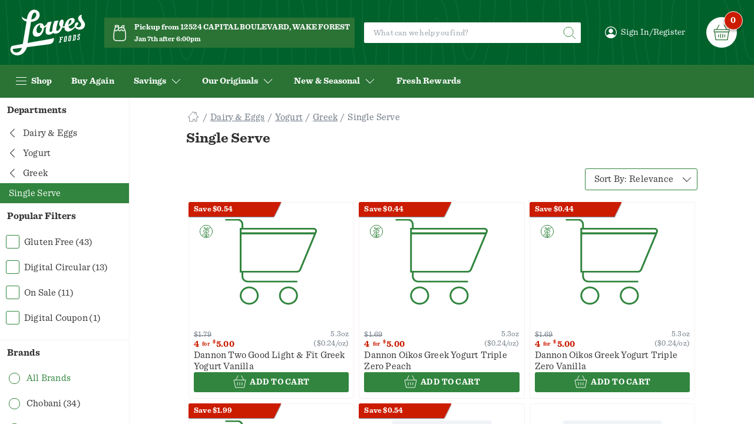

--- FILE ---
content_type: text/html;charset=UTF-8
request_url: https://shop.lowesfoods.com/departments/single-serve/2855
body_size: 18384
content:
<!DOCTYPE html><html data-head-attrs="lang" style="--size-height--header_banner: 0rem;" lang="en"><head><meta charset="utf-8"><meta http-equiv="X-UA-Compatible" content="IE=edge"><meta name="viewport" content="width=device-width,initial-scale=1"><link rel="preconnect" href="falcon.shop.inmar.io"><link rel="stylesheet" media="(min-width:0px)" href="/tenants/20251218_173420/theme.css"><link rel="icon" type="image/svg+xml" href="https://inmar-eretail-prod.imgix.net/2c847eb7-9043-4340-822e-6184f2a695e8/web-app-assets/favicon/favicon.svg"><link rel="alternate icon" type="image/x-icon" href="https://inmar-eretail-prod.imgix.net/2c847eb7-9043-4340-822e-6184f2a695e8/web-app-assets/favicon/favicon.ico"><link rel="stylesheet" type="text/css" href="/20251218_173420/site-css.a9d18fc967ac69fcbe09.css"><link rel="stylesheet" type="text/css" href="/20251218_173420/app.14c9239c20f5f0bbccb0.css"><link rel="prefetch" as="script" href="/20251218_173420/6983.e0dc1a77e0402f35dfde.js"><link rel="prefetch" as="script" href="/20251218_173420/1605.646008894086dfeaff8c.js"><link rel="prefetch" as="script" href="/20251218_173420/vue-multiselect.8c1087c713b15d68a395.js"><link rel="prefetch" as="script" href="/20251218_173420/1136.734121fc8355b84956f4.js"><link rel="prefetch" as="script" href="/20251218_173420/3250.a2154580e05b1d982706.js"><link rel="prefetch" as="style" href="/20251218_173420/1162.74718f736d8a46bbd9b1.css"><link rel="prefetch" as="script" href="/20251218_173420/1162.07e9fd8cfc06d15b07c2.js"><link rel="prefetch" as="style" href="/20251218_173420/5467.a3a41c90328bbcb24c52.css"><link rel="prefetch" as="script" href="/20251218_173420/5467.20e19790b0b6ef773ec4.js"><link rel="prefetch" as="style" href="/20251218_173420/2577.1455ec24738c2750f903.css"><link rel="prefetch" as="script" href="/20251218_173420/7062.ba5bfc06294c59be7434.js"><link rel="prefetch" as="style" href="/20251218_173420/product-detail-page.2e5db1ce0033a55cf9e2.css"><link rel="prefetch" as="script" href="/20251218_173420/product-detail-page.a09f40cac68eb4b3e065.js"><link rel="prefetch" as="style" href="/20251218_173420/account-list-details.59079f2397301b41681c.css"><link rel="prefetch" as="script" href="/20251218_173420/account-list-details.85ab215a5838884a4a86.js"><link rel="prefetch" as="style" href="/20251218_173420/checkout-page.3526763416f3f48fe66f.css"><link rel="prefetch" as="script" href="/20251218_173420/checkout-page.8625f4f7499d945ef835.js"><link rel="prefetch" as="script" href="/20251218_173420/6349.c612ef17f84223597ff0.js"><link rel="prefetch" as="style" href="/20251218_173420/8981.7cc2f02005111b2b9148.css"><link rel="prefetch" as="script" href="/20251218_173420/8981.d4225652ecaa4976249f.js"><link rel="prefetch" as="script" href="/20251218_173420/5659.2c4f420983cfb7acfe92.js"><link rel="prefetch" as="style" href="/20251218_173420/weekly-ad-page-shop.4589c9579b5c91167edc.css"><link rel="prefetch" as="script" href="/20251218_173420/weekly-ad-page-shop.1b27ec7b5a0be9ea62d7.js"><link rel="prefetch" as="script" href="/20251218_173420/5419.48ccb345a61d573a7e21.js"><link rel="prefetch" as="style" href="/20251218_173420/account-payment-methods.42d9776ff033ddf084a8.css"><link rel="prefetch" as="script" href="/20251218_173420/account-payment-methods.bb54fd05218e48b222fb.js"><link rel="prefetch" as="style" href="/20251218_173420/offer-detail-page.0776f30d28e01b121c8e.css"><link rel="prefetch" as="script" href="/20251218_173420/offer-detail-page.9199ba0168b840513bd2.js"><link rel="prefetch" as="style" href="/20251218_173420/account-membership.18e05e53ebf1c4d33531.css"><link rel="prefetch" as="script" href="/20251218_173420/account-membership.d7b02a6e2b2c59dc307a.js"><link rel="prefetch" as="style" href="/20251218_173420/account-credit.dea04df31cfc80890bcb.css"><link rel="prefetch" as="script" href="/20251218_173420/account-credit.3f82e4d306a8e350e8f9.js"><link rel="prefetch" as="style" href="/20251218_173420/custom-page.2f6a8b74489e4474cc2e.css"><link rel="prefetch" as="script" href="/20251218_173420/custom-page.d3c4bdaa91b7d77f0840.js"><link rel="prefetch" as="style" href="/20251218_173420/account-previously-purchased.19d5204325984b57c4a0.css"><link rel="prefetch" as="script" href="/20251218_173420/account-previously-purchased.f40bd567fdd3cac054fe.js"><link rel="prefetch" as="style" href="/20251218_173420/account-order-history.c3da93f98c3e3a473174.css"><link rel="prefetch" as="script" href="/20251218_173420/account-order-history.b3681c56253104c3e6f6.js"><link rel="prefetch" as="style" href="/20251218_173420/account-lists.90d84ff72ba8837a0edc.css"><link rel="prefetch" as="script" href="/20251218_173420/account-lists.08a90e022d0986657863.js"><link rel="prefetch" as="style" href="/20251218_173420/account-addresses.259e1204303039aac1c6.css"><link rel="prefetch" as="script" href="/20251218_173420/account-addresses.c3a79e4bf0f36e6bd2ac.js"><link rel="prefetch" as="style" href="/20251218_173420/account-profile.442d80416c2d5a49cf1b.css"><link rel="prefetch" as="script" href="/20251218_173420/account-profile.328f6800abf0df8c495d.js"><link rel="prefetch" as="style" href="/20251218_173420/order-details-page.399cf5d20ca7e79e173a.css"><link rel="prefetch" as="script" href="/20251218_173420/order-details-page.5849cd5b3c16be32c468.js"><link rel="prefetch" as="style" href="/20251218_173420/order-details-in-store-page.4a803a3d9f640c9e0ec1.css"><link rel="prefetch" as="script" href="/20251218_173420/order-details-in-store-page.ba8bc114a8cdb281f3d5.js"><link rel="prefetch" as="style" href="/20251218_173420/order-confirmation-page.10ee21f79e7255165ce7.css"><link rel="prefetch" as="script" href="/20251218_173420/order-confirmation-page.36dd0897b1d601eb1458.js"><link rel="prefetch" as="style" href="/20251218_173420/pre-checkout-page.bd77793faa5728b0adac.css"><link rel="prefetch" as="script" href="/20251218_173420/pre-checkout-page.98a6e4aa414fe2014ffd.js"><link rel="prefetch" as="style" href="/20251218_173420/register-page.71cbd5abad9fcc7c23cf.css"><link rel="prefetch" as="script" href="/20251218_173420/register-page.44b81ce91027bf49f81a.js"><link rel="prefetch" as="style" href="/20251218_173420/recipe-details-page.e68ff514d1006595c279.css"><link rel="prefetch" as="script" href="/20251218_173420/recipe-details-page.95f25815b3174e1a24d1.js"><link rel="prefetch" as="style" href="/20251218_173420/account-password-recovery.566f60ea067282f3b50f.css"><link rel="prefetch" as="script" href="/20251218_173420/account-password-recovery.f1ab3e912d84472af484.js"><link rel="prefetch" as="style" href="/20251218_173420/account.cd4a71a601a5eba206c3.css"><link rel="prefetch" as="script" href="/20251218_173420/account.51c34b29e43e070c49b8.js"><link rel="prefetch" as="style" href="/20251218_173420/weekly-ad-page.2f6a8b74489e4474cc2e.css"><link rel="prefetch" as="script" href="/20251218_173420/weekly-ad-page.eb2032a84e660f0a622d.js"><link rel="prefetch" as="style" href="/20251218_173420/error-page.7e82b7b0dc6a68542a81.css"><link rel="prefetch" as="script" href="/20251218_173420/error-page.1294630a3da9e806d978.js"><link rel="prefetch" as="style" href="/20251218_173420/loyalty-program-details-page.c731ec0b0b4ff5ea3325.css"><link rel="prefetch" as="script" href="/20251218_173420/loyalty-program-details-page.331fb54076d96a443e66.js"><link rel="prefetch" as="script" href="/20251218_173420/3686.751a0ed2834c1f8a64f7.js"><link rel="prefetch" as="script" href="/20251218_173420/6966.09d51bb9f92d9640c8db.js"><link rel="prefetch" as="script" href="/20251218_173420/4359.c175db1a0bc70913ed6d.js"><link rel="prefetch" as="style" href="/20251218_173420/panodal-manager.58fb9ee57d43577d9fbf.css"><link rel="prefetch" as="script" href="/20251218_173420/panodal-manager.014e7644d1a60b4cc82b.js"><link rel="prefetch" as="style" href="/20251218_173420/8533.ce70778e800bad6d7691.css"><link rel="prefetch" as="script" href="/20251218_173420/8533.b14b95b72e952ba88835.js"><link rel="prefetch" as="style" href="/20251218_173420/cart-pop-up.64b30362905362b5e19a.css"><link rel="prefetch" as="script" href="/20251218_173420/cart-pop-up.22a27b7e78ae78b76e46.js"><link rel="prefetch" as="script" href="/20251218_173420/4456.73daf169291d5762f71f.js"><link rel="prefetch" as="style" href="/20251218_173420/site-header-chunk.54f7451f98928795f1ec.css"><link rel="prefetch" as="script" href="/20251218_173420/site-header-chunk.43a470d14c9cc9e75d1d.js"><link rel="prefetch" as="style" href="/20251218_173420/global-toast.78a7700c1d4bcc8d5403.css"><link rel="prefetch" as="script" href="/20251218_173420/global-toast.89cf712872121d8b4b84.js"><link rel="prefetch" as="style" href="/20251218_173420/privacy-settings-popup.a786615a12163bddc9a9.css"><link rel="prefetch" as="script" href="/20251218_173420/privacy-settings-popup.63ddbf686d96d4a39a4a.js"><link rel="prefetch" as="style" href="/20251218_173420/sign-in-form.08c57eee0d9d6fab0393.css"><link rel="prefetch" as="script" href="/20251218_173420/sign-in-form.21a977370dae37b1b470.js"><link rel="prefetch" as="style" href="/20251218_173420/language-switcher.af1fc2a7922ec7d4a91a.css"><link rel="prefetch" as="script" href="/20251218_173420/language-switcher.d507a9801eb415075e42.js"><link rel="prefetch" as="style" href="/20251218_173420/logo.7eec6188ba3652c6ef76.css"><link rel="prefetch" as="script" href="/20251218_173420/logo.0265907920d27905c60b.js"><link rel="prefetch" as="script" href="/20251218_173420/sr-announcer.b806eb2201e677dcef7c.js"><meta name="description" content="Shop Lowes Foods To Go"><meta name="head:count" content="1"><title>Single Serve | Lowes Foods To Go - Local and Fresh, Same-Day Grocery Pickup and Delivery</title><link rel="stylesheet" type="text/css" href="/20251218_173420/site-header-chunk.54f7451f98928795f1ec.css"><link rel="stylesheet" type="text/css" href="/20251218_173420/logo.7eec6188ba3652c6ef76.css"><link rel="stylesheet" type="text/css" href="/20251218_173420/panodal-manager.58fb9ee57d43577d9fbf.css"><link rel="stylesheet" type="text/css" href="/20251218_173420/custom-page.2f6a8b74489e4474cc2e.css"><link rel="prefetch" as="style" href="/20251218_173420/search-suggestions.672eaeea22ebecd7e340.css"><link rel="prefetch" as="script" href="/20251218_173420/search-suggestions.0ba8d2ac21663d3fa458.js"><link rel="prefetch" as="style" href="/20251218_173420/banner.32df910da0cd1a2b69c3.css"><link rel="prefetch" as="script" href="/20251218_173420/banner.26f74a8a8f47cce1bc3a.js"><link rel="stylesheet" type="text/css" href="/20251218_173420/search-suggestions.672eaeea22ebecd7e340.css"><link rel="prefetch" as="style" href="/20251218_173420/page-modules.a6028f3eb4eaedb4a07a.css"><link rel="prefetch" as="script" href="/20251218_173420/page-modules.17edd14f00e1a89d0305.js"><link rel="prefetch" as="script" href="/20251218_173420/2061.689b6efc34a40c951188.js"><link rel="prefetch" as="style" href="/20251218_173420/item-list.853ef51df3c88aa23e6b.css"><link rel="prefetch" as="script" href="/20251218_173420/item-list.b8abeb9936d100c4fbe3.js"><link rel="prefetch" as="style" href="/20251218_173420/filter-column.2d11d4cca3e8419d1d49.css"><link rel="prefetch" as="style" href="/20251218_173420/multi-item-list.44bf8b88b07a5f1bd4b7.css"><link rel="prefetch" as="script" href="/20251218_173420/multi-item-list.e0bdad32e2a7472457a9.js"><link rel="prefetch" as="style" href="/20251218_173420/subscription.e08afc88629212ca4626.css"><link rel="prefetch" as="script" href="/20251218_173420/subscription.534ca75404844cb2aaea.js"><link rel="prefetch" as="style" href="/20251218_173420/fulfillment-display-current-callout.a27fca09597e49445b23.css"><link rel="prefetch" as="script" href="/20251218_173420/fulfillment-display-current-callout.2f67d6ebe0ee5f587c2e.js"><link rel="prefetch" as="style" href="/20251218_173420/savings-center-summary.115b51a6f57ea9a17d59.css"><link rel="prefetch" as="script" href="/20251218_173420/savings-center-summary.a2b120da2b25af289d67.js"><link rel="prefetch" as="style" href="/20251218_173420/savings-center-account.4f223270c96f7c6cd346.css"><link rel="prefetch" as="script" href="/20251218_173420/savings-center-account.d6e7b1a5e25062635d7a.js"><link rel="prefetch" as="style" href="/20251218_173420/toast.d5d5002084057c4dcac2.css"><link rel="prefetch" as="script" href="/20251218_173420/toast.a16234f4f8bfc020ee81.js"><link rel="prefetch" as="style" href="/20251218_173420/bread-crumbs.dc0b6c69358b142400a5.css"><link rel="prefetch" as="script" href="/20251218_173420/bread-crumbs.5eaae3eb1fc3ca0291cd.js"><link rel="prefetch" as="style" href="/20251218_173420/refine-button.a3248d2ca41a45faad13.css"><link rel="prefetch" as="script" href="/20251218_173420/refine-button.135259f26c0f9b2da8e8.js"><link rel="prefetch" as="style" href="/20251218_173420/sign-in-register-buttons.ff514ebb7110691aaf0f.css"><link rel="prefetch" as="script" href="/20251218_173420/sign-in-register-buttons.8494363cbe68b673c662.js"><link rel="prefetch" as="script" href="/20251218_173420/5090.cb03f3c860b4b653a809.js"><link rel="prefetch" as="script" href="/20251218_173420/8069.aa183b24c42413e1448f.js"><link rel="prefetch" as="script" href="/20251218_173420/5935.76b38b93c3c0e7b3839e.js"><link rel="prefetch" as="style" href="/20251218_173420/fulfillment-method-panodal.e07abc0dc7984ed1c21e.css"><link rel="prefetch" as="script" href="/20251218_173420/fulfillment-method-panodal.480434291bfb0192c709.js"><link rel="prefetch" as="style" href="/20251218_173420/filter-and-sort-panodal.21e6d59019f9bd1b6147.css"><link rel="prefetch" as="script" href="/20251218_173420/filter-and-sort-panodal.d558934fff64ffa580f9.js"><link rel="prefetch" as="style" href="/20251218_173420/cart-item.8c4080d44806211d3f31.css"><link rel="prefetch" as="script" href="/20251218_173420/cart-item.2746203f102c2c8cc5f8.js"><link rel="prefetch" as="style" href="/20251218_173420/payment-method-select-panodal.1528bbe3c35dfe4c2a46.css"><link rel="prefetch" as="script" href="/20251218_173420/payment-method-select-panodal.53d2a934228c5622a73e.js"><link rel="prefetch" as="style" href="/20251218_173420/undo-toast.e3b64a58129a9d0a5713.css"><link rel="prefetch" as="script" href="/20251218_173420/undo-toast.95fff7fe3d61bc0b1508.js"><link rel="prefetch" as="style" href="/20251218_173420/view-all-items-panodal.e13b5ce5e7b055ffcd01.css"><link rel="prefetch" as="script" href="/20251218_173420/view-all-items-panodal.c5e6318692b4e418d4e6.js"><link rel="prefetch" as="style" href="/20251218_173420/removal-confirmation.6a4bd4137743c37601c2.css"><link rel="prefetch" as="script" href="/20251218_173420/removal-confirmation.944dd794e5c105829d20.js"><link rel="prefetch" as="style" href="/20251218_173420/fulfillment-callout-box.1a957390b2407489a62a.css"><link rel="prefetch" as="script" href="/20251218_173420/fulfillment-callout-box.daba70d5732a49e3bcaf.js"><link rel="prefetch" as="style" href="/20251218_173420/cart-level-conflict.ba37d3bfd5b7b270b529.css"><link rel="prefetch" as="script" href="/20251218_173420/cart-level-conflict.589d726598e5a8c65c71.js"><link rel="prefetch" as="style" href="/20251218_173420/cart-transfer-confirmation-panodal.144fbdc2333a02b92c8d.css"><link rel="prefetch" as="script" href="/20251218_173420/cart-transfer-confirmation-panodal.badee38ab9f2c905467e.js"><link rel="prefetch" as="style" href="/20251218_173420/privacy-notice-panodal.9c4366ab5b1cd07e4a69.css"><link rel="prefetch" as="script" href="/20251218_173420/privacy-notice-panodal.f0e7b8e70001c30c9302.js"><link rel="prefetch" as="style" href="/20251218_173420/product-image-panodal.73135fd0c9b9e3236a50.css"><link rel="prefetch" as="script" href="/20251218_173420/product-image-panodal.fe8f76a7952e7c33f82c.js"><link rel="prefetch" as="style" href="/20251218_173420/recipe-cooking-mode-panodal.40a92e005c307dec8f01.css"><link rel="prefetch" as="script" href="/20251218_173420/recipe-cooking-mode-panodal.741b528e8828357557aa.js"><link rel="prefetch" as="script" href="/20251218_173420/add-to-order-panodal.e1b7559c51f2625775ab.js"><link rel="prefetch" as="script" href="/20251218_173420/fulfillment-time-slot-panodal.00b12f62193a762f51fc.js"><link rel="prefetch" as="style" href="/20251218_173420/list-actions-panodal.a0bae578d920b7138910.css"><link rel="prefetch" as="script" href="/20251218_173420/list-actions-panodal.e5cc9cdb765129c7edaa.js"><link rel="prefetch" as="style" href="/20251218_173420/order-cart-panodal.385675d1b52f3cc3aab6.css"><link rel="prefetch" as="script" href="/20251218_173420/order-cart-panodal.86a6f5b736aaed4c8a29.js"><link rel="prefetch" as="style" href="/20251218_173420/configurable-product-details-panodal.f62fa642b1c7ba433f08.css"><link rel="prefetch" as="script" href="/20251218_173420/configurable-product-details-panodal.56af27068a820d613b8c.js"><link rel="prefetch" as="style" href="/20251218_173420/product-conflicts-panodal.57abe082d187960ac3dc.css"><link rel="prefetch" as="script" href="/20251218_173420/product-conflicts-panodal.d351a3a90a35ee1be92e.js"><link rel="prefetch" as="style" href="/20251218_173420/price-label.4fb6ee56104a278dca8e.css"><link rel="prefetch" as="script" href="/20251218_173420/price-label.5c7df30523faa93abe29.js"><link rel="prefetch" as="style" href="/20251218_173420/return-button.4861f89d0090e6cff013.css"><link rel="prefetch" as="script" href="/20251218_173420/return-button.d29e85ef4a5e39dad973.js"><link rel="prefetch" as="style" href="/20251218_173420/cart-level-conflict-content.ba37d3bfd5b7b270b529.css"><link rel="prefetch" as="script" href="/20251218_173420/cart-level-conflict-content.2be0fd26f5a5b6a723a5.js"><link rel="prefetch" as="script" href="/20251218_173420/confirmation-panodal.c9661fc41811f78361bc.js"><link rel="prefetch" as="script" href="/20251218_173420/panodal-default-content.e84798bf1dac44a113f5.js"><link rel="prefetch" as="script" href="/20251218_173420/fulfillment-time-slot-panodal-order.f74f3350d889feb50e6a.js"><link rel="prefetch" as="script" href="/20251218_173420/order-cart-in-store-panodal.768948f9a3f2779a9834.js"><link rel="prefetch" as="script" href="/20251218_173420/payment-method-add-panodal.ee60e660fc07b37204df.js"><link rel="prefetch" as="script" href="/20251218_173420/product-note-panodal.41c67bdbae7965480ded.js"><link rel="stylesheet" type="text/css" href="/20251218_173420/8981.7cc2f02005111b2b9148.css"><link rel="stylesheet" type="text/css" href="/20251218_173420/filter-column.2d11d4cca3e8419d1d49.css"><link rel="stylesheet" type="text/css" href="/20251218_173420/bread-crumbs.dc0b6c69358b142400a5.css"><link rel="stylesheet" type="text/css" href="/20251218_173420/item-list.853ef51df3c88aa23e6b.css"><link rel="prefetch" as="style" href="/20251218_173420/list_carousel.d107832f1d1f7d5c8d49.css"><link rel="prefetch" as="script" href="/20251218_173420/list_carousel.dc0a72ff1d2bdff200af.js"><link rel="prefetch" as="style" href="/20251218_173420/sort-by.aa161740c63f3082df03.css"><link rel="prefetch" as="script" href="/20251218_173420/sort-by.9e871305fa3dd334e00f.js"><link rel="prefetch" as="style" href="/20251218_173420/search-header.05ca57fb0d6497bae60b.css"><link rel="prefetch" as="script" href="/20251218_173420/search-header.a7f862cfcf449f407d7a.js"><link rel="prefetch" as="style" href="/20251218_173420/list_grid.e556ceb7a1a36f79dca0.css"><link rel="prefetch" as="script" href="/20251218_173420/list_grid.4d2e98e6ca03ccd22111.js"><link rel="stylesheet" type="text/css" href="/20251218_173420/sort-by.aa161740c63f3082df03.css"><link rel="stylesheet" type="text/css" href="/20251218_173420/list_grid.e556ceb7a1a36f79dca0.css"><link rel="prefetch" as="style" href="/20251218_173420/product-card.301e3c897781931565d8.css"><link rel="prefetch" as="script" href="/20251218_173420/product-card.6b0332fd2d579a4173a7.js"><link rel="prefetch" as="style" href="/20251218_173420/promo-unit-card.fe09661131b25e9f1aad.css"><link rel="prefetch" as="script" href="/20251218_173420/promo-unit-card.72bc5b27f8d61f3ce036.js"><link rel="prefetch" as="style" href="/20251218_173420/recipe-card.36cc3efb5ec78617576b.css"><link rel="prefetch" as="script" href="/20251218_173420/recipe-card.a91dfc326eb8e5971586.js"><link rel="prefetch" as="style" href="/20251218_173420/loader.c731ec0b0b4ff5ea3325.css"><link rel="stylesheet" type="text/css" href="/20251218_173420/1162.74718f736d8a46bbd9b1.css"><link rel="stylesheet" type="text/css" href="/20251218_173420/product-card.301e3c897781931565d8.css"><link rel="prefetch" as="style" href="/20251218_173420/value-stepper.8475ba6e0d1fdebd3edb.css"><link rel="prefetch" as="script" href="/20251218_173420/value-stepper.f2474e3c32e305ad183b.js"><link rel="prefetch" as="style" href="/20251218_173420/package-info.62c6a4263acbab726ffe.css"><link rel="prefetch" as="script" href="/20251218_173420/package-info.61bb698de4ca93621d45.js"><link rel="stylesheet" type="text/css" href="/20251218_173420/price-label.4fb6ee56104a278dca8e.css"><link rel="stylesheet" type="text/css" href="/20251218_173420/package-info.62c6a4263acbab726ffe.css"><link rel="stylesheet" type="text/css" href="/20251218_173420/value-stepper.8475ba6e0d1fdebd3edb.css"><meta rel="x-prerender-render-id" content="11b4be21-2bd2-4f9e-b737-b58daf70ad19" />
			<meta rel="x-prerender-render-at" content="2026-01-07T14:47:41.971Z" /><meta rel="x-prerender-request-id" content="498cfdfa-ee39-4b2e-a13b-8b0c20093186" />
      		<meta rel="x-prerender-request-at" content="2026-01-16T01:53:48.592Z" /></head><body><div id="eretail-app-container" data-test-id="eretail-app-container" class="app-container" data-v-app=""><div id="eretail-app" class="app" data-test-id="app-content-loaded"><div class="app__skip-links u-sr-skip-links"><a href="#js-app-content" class="c-button c-button--skip-link u-sr-skip-to-link">Skip to Content</a><a href="#app-footer" class="c-button c-button--skip-link u-sr-skip-to-link">Skip to Footer</a></div><header role="banner" class="app__header" id="app_header" ispageloading="false"><!--v-if--><!--v-if--><div id="site_header" class="site-header"><a href="/" class="site-header__logo" id="site_header_logo" title="Return to homepage" aria-label="Return to homepage"><img class="site-logo site-logo--header" alt="Brand Logo"></a><button class="site-header__menu-toggle" aria-haspopup="true" aria-expanded="false" id="site_header_mobile_menu_toggle" data-test-id="departments-navigation-menu-action" aria-label="Open  Navigation menu"><svg aria-hidden="true" class="site-icon site-icon--header"><use href="/20251218_173420/assets/ui-elements-icons.svg#icon-hamburger"></use></svg></button><section class="header-fulfillment-area site-header__fulfillment" id="site_header_fulfillment" aria-label="Fulfillment information on page header"><div class="header-fulfillment-area__icon"><svg aria-hidden="true" class="site-icon site-icon--header site-icon--medium"><use href="/20251218_173420/assets/ui-elements-icons.svg#icon-fulfillment-pickup"></use></svg></div><div class="header-fulfillment-area__row"><button class="header-fulfillment-area__button header-fulfillment-area__button--method" aria-haspopup="true" aria-expanded="false" data-test-id="site-header-fulfillment-method-link" aria-label="Currently selected Pickup from 12524 CAPITAL BOULEVARD, WAKE FOREST location is 12524 CAPITAL BOULEVARD, WAKE FOREST. Change fulfillment method and location"><span><inm-font>Pickup from 12524 CAPITAL BOULEVARD, WAKE FOREST</inm-font></span></button></div><div class="header-fulfillment-area__row"><button class="header-fulfillment-area__button header-fulfillment-area__button--time-slot" aria-haspopup="true" aria-expanded="false" data-test-id="site-header-fulfillment-date-time-link" aria-label="Currently selected Pickup from 12524 CAPITAL BOULEVARD, WAKE FOREST time slot is Jan 7th after 6:00pm. Change Pickup from 12524 CAPITAL BOULEVARD, WAKE FOREST time slot"><span><inm-font>Jan 7th after 6:00pm</inm-font></span><!--v-if--></button></div></section><button id="site_header_mobile_search_toggle" data-test-id="mobile-search-action" class="site-header__mobile-search-toggle" use-default-class="false" aria-label="show search"><svg aria-hidden="true" class="c-button__icon c-button__icon--search"><use href="/20251218_173420/assets/ui-elements-icons.svg#icon-search"></use></svg></button><section class="site-header__search"><div class="c-search-container site-header__search__search-bar" aria-label="Site product search"><div class="c-search-bar"><form id="site_header_search_terms_search_form" class="c-search-bar__form" action="#" role="search" aria-label="Site Search form"><div class="c-search-bar__input-wrapper"><input name="search" type="search" id="site_header_search_terms" data-test-id="site-header-search-input-text" class="c-search-bar__input" aria-label="Site Search text" placeholder="What can we help you find?" autocomplete="off" maxlength="256" spellcheck="false" value=""><!--v-if--></div><button type="submit" class="c-search-bar__button c-button c-button--icon-only c-button--icon-search" data-test-id="site-header-search-text-submit-action" aria-label="Submit Site Search"><svg aria-hidden="true" class="c-button__icon c-button__icon--search"><use href="/20251218_173420/assets/ui-elements-icons.svg#icon-search"></use></svg></button></form></div><!--v-if--></div></section><!--v-if--><div class="site-header__user-menu menu-item"><button class="menu-item__group-toggle menu-item__group-togglen--sign-in-register" aria-haspopup="true" aria-expanded="false" id="site_header_user_menu_toggle" data-test-id="sign-in-register-link" aria-label="Open Sign-in Register"><svg aria-hidden="true" class="site-icon menu-item-prefix-icon"><use href="/20251218_173420/assets/ui-elements-icons.svg#icon-user-avatar"></use></svg><span><inm-font>Sign In/Register</inm-font></span><!--v-if--></button></div><div class="site-header__cart-toggle"><button class="cart-toggle-button" aria-haspopup="true" aria-expanded="false" id="site_header_cart_toggle" data-test-id="open-side-cart-action" title="View Cart Contents, 0 products" aria-label="View Cart Contents, 0 products" tabindex="0"><div class="cart-toggle-button__sprite"><div class="cart-toggle-button__icon"><svg aria-hidden="true" class="site-icon site-icon--fill-parent"><use href="/20251218_173420/assets/ui-elements-icons.svg#icon-cart-toggle"></use></svg></div><div class="cart-toggle-button__total-products" data-test-id="cart-item-count-bubble-text"><inm-font>0</inm-font></div><!--v-if--></div></button></div><nav id="site_header_menu" class="site-header__menu" data-menu-item-count="6" aria-label="Site Menu"><ol id="site_header_menu_items" class="site-header__menu__items" role="menu"><li class="menu-item menu-item--group menu-item--departments" data-menu-item-index="0" role="none"><button class="menu-item__group-toggle" aria-haspopup="true" aria-expanded="false" id="site_header_menu_item_0" data-test-id="departments-navigation-menu-action"><svg aria-hidden="true" class="site-icon menu-item-prefix-icon"><use href="/20251218_173420/assets/ui-elements-icons.svg#icon-hamburger"></use></svg><span><inm-font>Shop</inm-font></span><!--v-if--></button></li><li class="menu-item" data-menu-item-index="1" role="none"><a class="menu-item__link" href="/account/previously-purchased" role="menuitem"><span><inm-font>Buy Again</inm-font></span></a></li><li class="menu-item menu-item--group" data-menu-item-index="2" role="none"><button class="menu-item__group-toggle" aria-haspopup="true" aria-expanded="false" id="site_header_menu_item_2"><!--v-if--><span><inm-font>Savings</inm-font></span><svg aria-hidden="true" class="site-icon menu-item-group-icon"><use href="/20251218_173420/assets/ui-elements-icons.svg#icon-arrow-dropdown"></use></svg></button></li><li class="menu-item menu-item--group" data-menu-item-index="3" role="none"><button class="menu-item__group-toggle" aria-haspopup="true" aria-expanded="false" id="site_header_menu_item_3"><!--v-if--><span><inm-font>Our Originals</inm-font></span><svg aria-hidden="true" class="site-icon menu-item-group-icon"><use href="/20251218_173420/assets/ui-elements-icons.svg#icon-arrow-dropdown"></use></svg></button></li><li class="menu-item menu-item--group" data-menu-item-index="4" role="none"><button class="menu-item__group-toggle" aria-haspopup="true" aria-expanded="false" id="site_header_menu_item_4"><!--v-if--><span><inm-font>New &amp; Seasonal</inm-font></span><svg aria-hidden="true" class="site-icon menu-item-group-icon"><use href="/20251218_173420/assets/ui-elements-icons.svg#icon-arrow-dropdown"></use></svg></button></li><li class="menu-item" data-menu-item-index="5" role="none"><a class="menu-item__link" href="/pages/fresh-rewards/7oZzpk2S4HU6G9QV5OOz6w" role="menuitem"><span><inm-font>Fresh Rewards</inm-font></span></a></li></ol><!--v-if--></nav></div></header><div class="app__notification app__notification-wrapper"><div aria-atomic="true" aria-live="polite" isdismissible="false" notificationid="fttrhKp2weMnEng"><span class="u-sr-only">Navigated to Searching for Single Serve items... page</span></div><!--v-if--><!--v-if--></div><main id="js-app-content" class="app__content app__content--loaded" aria-label="Page Content"><article class="page--with-sidebar page page--departments" aria-label="Departments Page" id="js-app-page" style="outline: none;"><aside class="page__sidebar"><section class="filter-column" aria-label="Results filter column"><form class="filter-column__form"><a href="#results" class="c-button c-button--skip-link u-sr-skip-to-link u-sr-skip-to-link--filter-column">Skip To Results</a><section aria-describedby="filter_single_select_title_departmentId" class="filter-content-single-select filter-content-single-select--departmentId filter-column__section"><h2 id="filter_single_select_title_departmentId" class="filter-content-single-select__title"><inm-font>Departments</inm-font><svg aria-hidden="true" class="site-icon filter-content-multi-select__title__caret-icon"><use href="/20251218_173420/assets/ui-elements-icons.svg#icon-arrow-dropdown"></use></svg></h2><div class="filter-content-single-select__options-wrapper u-is-expanded" role="group"><div id="filter-content-ss-aK2UZwQWbM4ymVT" animationduration="1000" style="overflow: hidden;"><nav class="filter-content-single-select__breadcrumbs"><ol aria-label="Breadcrumb"><li><a href="/departments/dairy-eggs/2753" class="filter-content-single-select__breadcrumb" data-test-id="department-navigation-action"><svg aria-hidden="true" class="c-button__icon c-button__icon--filter-breadcrumb"><use href="/20251218_173420/assets/ui-elements-icons.svg#icon-arrow-back"></use></svg><span class="filter-label"><inm-font>Dairy &amp; Eggs</inm-font></span></a></li><li><a href="/departments/yogurt/2850" class="filter-content-single-select__breadcrumb" data-test-id="department-navigation-action"><svg aria-hidden="true" class="c-button__icon c-button__icon--filter-breadcrumb"><use href="/20251218_173420/assets/ui-elements-icons.svg#icon-arrow-back"></use></svg><span class="filter-label"><inm-font>Yogurt</inm-font></span></a></li><li><a href="/departments/greek/2852" class="filter-content-single-select__breadcrumb" data-test-id="department-navigation-action"><svg aria-hidden="true" class="c-button__icon c-button__icon--filter-breadcrumb"><use href="/20251218_173420/assets/ui-elements-icons.svg#icon-arrow-back"></use></svg><span class="filter-label"><inm-font>Greek</inm-font></span></a></li><li><span data-test-id="department-navigation-currently-selected" aria-current="page" class="filter-content-single-select__breadcrumb is-selected"><span class="filter-label"><inm-font>Single Serve</inm-font></span></span></li></ol></nav><!--v-if--></div><!--v-if--></div></section><section class="filter-content-multi-select filter-content-multi-select--tags filter-column__section" aria-describedby="filter_multi_select_title_tags"><h2 id="filter_multi_select_title_tags" class="filter-content-multi-select__title"><inm-font>Popular Filters</inm-font><svg aria-hidden="true" class="site-icon filter-content-multi-select__title__caret-icon"><use href="/20251218_173420/assets/ui-elements-icons.svg#icon-arrow-dropdown"></use></svg></h2><div class="filter-content-multi-select__options-wrapper" role="group"><div id="filter-content-ms-3CzgwvhZNg0VFGe" animationduration="1000" style="overflow: hidden;"><div class="checkbox-group-wrapper filter-content-multi-select__group" role="group" aria-label="Filter results by"><!--v-if--><ol class="c-checkbox-group filter-content-multi-select__options"><li class="c-checkbox-group__option filter-content-multi-select__option js-filter-content-multi-select__option c-checkbox-group__option--4 c-checkbox-group__option--not-selected"><div class="c-checkbox js-checkbox-group-option c-button c-button--filter" aria-label="Filter results by Gluten Free option" role="checkbox" aria-checked="false" tabindex="0" data-test-id="filter-action-tags"><input class="c-checkbox__input c-checkbox__field" type="checkbox" id="GbvTJWhGzYSNq33" aria-labelledby="checkbox-label-GbvTJWhGzYSNq33" name="filter:tags" tabindex="-1" value="4"><span class="c-checkbox__box c-checkbox__box--left" aria-hidden="true"><svg aria-hidden="true" class="site-icon site-icon--fill-parent c-checkbox__check"><use href="/20251218_173420/assets/ui-elements-icons.svg#icon-check"></use></svg></span><div class="c-checkbox__content"><span class="filter-label"><inm-font>Gluten Free</inm-font></span><span class="filter-count"><inm-font>(43)</inm-font></span></div></div></li><li class="c-checkbox-group__option filter-content-multi-select__option js-filter-content-multi-select__option c-checkbox-group__option--68 c-checkbox-group__option--not-selected"><div class="c-checkbox js-checkbox-group-option c-button c-button--filter" aria-label="Filter results by Digital Circular option" role="checkbox" aria-checked="false" tabindex="0" data-test-id="filter-action-tags"><input class="c-checkbox__input c-checkbox__field" type="checkbox" id="IVsvI3BcEaE0nlp" aria-labelledby="checkbox-label-IVsvI3BcEaE0nlp" name="filter:tags" tabindex="-1" value="68"><span class="c-checkbox__box c-checkbox__box--left" aria-hidden="true"><svg aria-hidden="true" class="site-icon site-icon--fill-parent c-checkbox__check"><use href="/20251218_173420/assets/ui-elements-icons.svg#icon-check"></use></svg></span><div class="c-checkbox__content"><span class="filter-label"><inm-font>Digital Circular</inm-font></span><span class="filter-count"><inm-font>(13)</inm-font></span></div></div></li><li class="c-checkbox-group__option filter-content-multi-select__option js-filter-content-multi-select__option c-checkbox-group__option--208 c-checkbox-group__option--not-selected"><div class="c-checkbox js-checkbox-group-option c-button c-button--filter" aria-label="Filter results by On Sale option" role="checkbox" aria-checked="false" tabindex="0" data-test-id="filter-action-tags"><input class="c-checkbox__input c-checkbox__field" type="checkbox" id="A1Kxon1S77SAVUb" aria-labelledby="checkbox-label-A1Kxon1S77SAVUb" name="filter:tags" tabindex="-1" value="208"><span class="c-checkbox__box c-checkbox__box--left" aria-hidden="true"><svg aria-hidden="true" class="site-icon site-icon--fill-parent c-checkbox__check"><use href="/20251218_173420/assets/ui-elements-icons.svg#icon-check"></use></svg></span><div class="c-checkbox__content"><span class="filter-label"><inm-font>On Sale</inm-font></span><span class="filter-count"><inm-font>(11)</inm-font></span></div></div></li><li class="c-checkbox-group__option filter-content-multi-select__option js-filter-content-multi-select__option c-checkbox-group__option--210 c-checkbox-group__option--not-selected"><div class="c-checkbox js-checkbox-group-option c-button c-button--filter" aria-label="Filter results by Digital Coupon option" role="checkbox" aria-checked="false" tabindex="0" data-test-id="filter-action-tags"><input class="c-checkbox__input c-checkbox__field" type="checkbox" id="z3P1JoJXQOSU9t1" aria-labelledby="checkbox-label-z3P1JoJXQOSU9t1" name="filter:tags" tabindex="-1" value="210"><span class="c-checkbox__box c-checkbox__box--left" aria-hidden="true"><svg aria-hidden="true" class="site-icon site-icon--fill-parent c-checkbox__check"><use href="/20251218_173420/assets/ui-elements-icons.svg#icon-check"></use></svg></span><div class="c-checkbox__content"><span class="filter-label"><inm-font>Digital Coupon</inm-font></span><span class="filter-count"><inm-font>(1)</inm-font></span></div></div></li></ol></div></div><!--v-if--><!--v-if--></div></section><section aria-describedby="filter_single_select_title_brandId" class="filter-content-single-select filter-content-single-select--brandId filter-column__section"><h2 id="filter_single_select_title_brandId" class="filter-content-single-select__title"><inm-font>Brands</inm-font><svg aria-hidden="true" class="site-icon filter-content-multi-select__title__caret-icon"><use href="/20251218_173420/assets/ui-elements-icons.svg#icon-arrow-dropdown"></use></svg></h2><div class="filter-content-single-select__options-wrapper u-is-expanded" role="group"><div id="filter-content-ss-ysheX8Qz9Yhlt2e" animationduration="1000" style="overflow: hidden;"><!--v-if--><ol class="filter-content-single-select__options filter-content-single-select__options--brandId" data-limit-count="6"><li class="filter-content-single-select__option-wrapper"><div class="radio-group__option filter-content-single-select__option js-filter-content-single-select__option filter-content-single-select__option--selected"><div for="FZqUpNaJtDqcz2Q" role="radio" id="radio_button_label_FZqUpNaJtDqcz2Q" class="radio-button radio-button__label radio-button__label--_brandId radio-button__label--selected radio-button__label--with-disc c-button c-button--filter c-button--text-nowrap radio-button-option" data-test-id="filter-action-brandId" aria-label="Filter results by All Brands Brands" aria-checked="true" tabindex="0"><label for="FZqUpNaJtDqcz2Q" class="radio-button__input-group radio-button__input-group--selected"><input class="radio-button__input" type="radio" id="FZqUpNaJtDqcz2Q" name="filter:brandId" aria-describedby="radio_button_label_FZqUpNaJtDqcz2Q" tabindex="-1" value=""><span class="radio-button__disc radio-button__disc--_brandId"></span><span class="radio-button__content radio-button__content--selected"><span class="filter-label"><inm-font>All Brands</inm-font></span><!--v-if--></span></label><!----></div></div><!--v-if--></li><li class="filter-content-single-select__option-wrapper"><div class="radio-group__option filter-content-single-select__option js-filter-content-single-select__option"><div for="1O17KNakeGyfCmL" role="radio" id="radio_button_label_1O17KNakeGyfCmL" class="radio-button radio-button__label radio-button__label--chobani_brandId radio-button__label--with-disc c-button c-button--filter c-button--text-nowrap radio-button-option" data-test-id="filter-action-brandId" aria-label="Filter results by chobani Brands" aria-checked="false" tabindex="0"><label for="1O17KNakeGyfCmL" class="radio-button__input-group"><input class="radio-button__input" type="radio" id="1O17KNakeGyfCmL" name="filter:brandId" aria-describedby="radio_button_label_1O17KNakeGyfCmL" tabindex="-1" value="chobani"><span class="radio-button__disc radio-button__disc--chobani_brandId"></span><span class="radio-button__content"><span class="filter-label"><inm-font>chobani</inm-font></span><span class="filter-count"><inm-font>(34)</inm-font></span></span></label><!----></div></div><!--v-if--></li><li class="filter-content-single-select__option-wrapper"><div class="radio-group__option filter-content-single-select__option js-filter-content-single-select__option"><div for="CyUuW1Q3Al9S6QU" role="radio" id="radio_button_label_CyUuW1Q3Al9S6QU" class="radio-button radio-button__label radio-button__label--dannon_brandId radio-button__label--with-disc c-button c-button--filter c-button--text-nowrap radio-button-option" data-test-id="filter-action-brandId" aria-label="Filter results by dannon Brands" aria-checked="false" tabindex="0"><label for="CyUuW1Q3Al9S6QU" class="radio-button__input-group"><input class="radio-button__input" type="radio" id="CyUuW1Q3Al9S6QU" name="filter:brandId" aria-describedby="radio_button_label_CyUuW1Q3Al9S6QU" tabindex="-1" value="dannon"><span class="radio-button__disc radio-button__disc--dannon_brandId"></span><span class="radio-button__content"><span class="filter-label"><inm-font>dannon</inm-font></span><span class="filter-count"><inm-font>(11)</inm-font></span></span></label><!----></div></div><!--v-if--></li><li class="filter-content-single-select__option-wrapper"><div class="radio-group__option filter-content-single-select__option js-filter-content-single-select__option"><div for="pVo3oQuJSE2RuTM" role="radio" id="radio_button_label_pVo3oQuJSE2RuTM" class="radio-button radio-button__label radio-button__label--fage_brandId radio-button__label--with-disc c-button c-button--filter c-button--text-nowrap radio-button-option" data-test-id="filter-action-brandId" aria-label="Filter results by fage Brands" aria-checked="false" tabindex="0"><label for="pVo3oQuJSE2RuTM" class="radio-button__input-group"><input class="radio-button__input" type="radio" id="pVo3oQuJSE2RuTM" name="filter:brandId" aria-describedby="radio_button_label_pVo3oQuJSE2RuTM" tabindex="-1" value="fage"><span class="radio-button__disc radio-button__disc--fage_brandId"></span><span class="radio-button__content"><span class="filter-label"><inm-font>fage</inm-font></span><span class="filter-count"><inm-font>(6)</inm-font></span></span></label><!----></div></div><!--v-if--></li><li class="filter-content-single-select__option-wrapper"><div class="radio-group__option filter-content-single-select__option js-filter-content-single-select__option"><div for="nIjygKGd4Ckqru5" role="radio" id="radio_button_label_nIjygKGd4Ckqru5" class="radio-button radio-button__label radio-button__label--icelandic_brandId radio-button__label--with-disc c-button c-button--filter c-button--text-nowrap radio-button-option" data-test-id="filter-action-brandId" aria-label="Filter results by icelandic Brands" aria-checked="false" tabindex="0"><label for="nIjygKGd4Ckqru5" class="radio-button__input-group"><input class="radio-button__input" type="radio" id="nIjygKGd4Ckqru5" name="filter:brandId" aria-describedby="radio_button_label_nIjygKGd4Ckqru5" tabindex="-1" value="icelandic"><span class="radio-button__disc radio-button__disc--icelandic_brandId"></span><span class="radio-button__content"><span class="filter-label"><inm-font>icelandic</inm-font></span><span class="filter-count"><inm-font>(3)</inm-font></span></span></label><!----></div></div><!--v-if--></li><li class="filter-content-single-select__option-wrapper"><div class="radio-group__option filter-content-single-select__option js-filter-content-single-select__option"><div for="4gSiJb8F6suE8Mb" role="radio" id="radio_button_label_4gSiJb8F6suE8Mb" class="radio-button radio-button__label radio-button__label--yoplait_brandId radio-button__label--with-disc c-button c-button--filter c-button--text-nowrap radio-button-option" data-test-id="filter-action-brandId" aria-label="Filter results by yoplait Brands" aria-checked="false" tabindex="0"><label for="4gSiJb8F6suE8Mb" class="radio-button__input-group"><input class="radio-button__input" type="radio" id="4gSiJb8F6suE8Mb" name="filter:brandId" aria-describedby="radio_button_label_4gSiJb8F6suE8Mb" tabindex="-1" value="yoplait"><span class="radio-button__disc radio-button__disc--yoplait_brandId"></span><span class="radio-button__content"><span class="filter-label"><inm-font>yoplait</inm-font></span><span class="filter-count"><inm-font>(1)</inm-font></span></span></label><!----></div></div><!--v-if--></li></ol></div><!--v-if--></div></section><button class="filter-column__form__submit" type="submit" tabindex="-1">Apply Filter</button></form><footer class="filter-column__footer"></footer></section></aside><header class="page__header page__header--with-breadcrumbs" id="results"><nav class="c-breadcrumbs u-loadable page__header__breadcrumbs"><ol class="c-breadcrumbs__list" aria-label="Breadcrumb"><li class="c-breadcrumbs__crumb"><a href="/" class="crumb__link" aria-label="Site Home"><svg aria-hidden="true" class="site-icon"><use href="/20251218_173420/assets/ui-elements-icons.svg#icon-home"></use></svg></a></li><li class="c-breadcrumbs__crumb"><a href="/departments/dairy-eggs/2753" class="crumb__link"><inm-font>Dairy &amp; Eggs</inm-font></a></li><li class="c-breadcrumbs__crumb"><a href="/departments/yogurt/2850" class="crumb__link"><inm-font>Yogurt</inm-font></a></li><li class="c-breadcrumbs__crumb"><a href="/departments/greek/2852" class="crumb__link"><inm-font>Greek</inm-font></a></li><li class="c-breadcrumbs__crumb"><span aria-current="page" class="crumb__label"><inm-font>Single Serve</inm-font></span></li></ol></nav><h1 class="page__header__title"><inm-font>Single Serve</inm-font></h1><div class="page__header__refine-and-sort-wrapper"><!--v-if--></div></header><section class="page__content page__content--with-sidebar"><!--v-if--><!--v-if--><!--v-if--><!--v-if--><section class="page-section--item-list item-list item-list--products page-section" aria-label="List of items"><header class="item-list__header item-list__header--with-sort-by"><!--v-if--><!--v-if--><!--v-if--><div class="sort-by item-list__header__sort-by"><div tabindex="0" class="multiselect multiselect multiselect--sort-by sort-by__form-content sort-by__form-content--sort-by" role="combobox" aria-owns="listbox-sort-by" data-test-id="sort-by-multiselect-action" aria-label="Sort Results" aria-haspopup="listbox" aria-expanded="false" aria-controls="listbox-sort-by"><div class="multiselect__select"><svg aria-hidden="true" class="site-icon"><use href="/20251218_173420/assets/ui-elements-icons.svg#icon-arrow-dropdown"></use></svg></div><div class="multiselect__tags"><div class="multiselect__tags-wrap" style="display: none;"></div><!--v-if--><div class="multiselect__spinner" style="display: none;"></div><!--v-if--><span class="multiselect__single"><span class="multiselect__single__prefix"><inm-font>Sort By:</inm-font></span><span><inm-font>Relevance</inm-font></span></span><!--v-if--></div><div class="multiselect__content-wrapper" tabindex="-1" style="max-height: 300px; display: none;"><ul class="multiselect__content" role="listbox" id="listbox-sort-by" aria-multiselectable="false" style="display: inline-block;"><!--v-if--><li class="multiselect__element" aria-selected="false" id="sort-by-0" role="option" data-test-id="sort-by-action"><span class="multiselect__option--highlight multiselect__option" data-select="" data-selected="" data-deselect=""><span>Alphabetical</span></span><!--v-if--></li><li class="multiselect__element" aria-selected="true" id="sort-by-1" role="option" data-test-id="sort-by-action"><span class="multiselect__option--selected multiselect__option" data-select="" data-selected="" data-deselect=""><span>Relevance</span></span><!--v-if--></li><li class="multiselect__element" aria-selected="false" id="sort-by-2" role="option" data-test-id="sort-by-action"><span class="multiselect__option" data-select="" data-selected="" data-deselect=""><span>Price High To Low</span></span><!--v-if--></li><li class="multiselect__element" aria-selected="false" id="sort-by-3" role="option" data-test-id="sort-by-action"><span class="multiselect__option" data-select="" data-selected="" data-deselect=""><span>Price Low To High</span></span><!--v-if--></li><li style="display: none;"><span class="multiselect__option">No elements found. Consider changing the search query.</span></li><li style="display: none;"><span class="multiselect__option">List is empty.</span></li></ul></div></div></div></header><div itemcardcomponent="ProductCard" promounitcardcomponent="" class="item-list__content" itemcomponentname="ProductCard"><section aria-roledescription="grid" aria-label="List of items item list" class="c-card-grid u-loadable c-card-grid--portrait-cards" role="feed" aria-busy="false"><div class="c-card-wrapper" data-test-id="product-card" data-test-product-id="9663" isloggedin="false" itemcardcomponent="ProductCard" promounitcardcomponent="" role="article" aria-roledescription="grid item" aria-label="1 of 58" analyticscontext="[object Object]"><div class="c-card c-card--product c-card--hoverable c-card--has-sale-price" style="order: 0;"><div class="c-card__media"><div class="c-card__product-tags"><svg aria-hidden="true" class="site-icon site-icon--product-tag" title="Gluten Free" alt="Gluten Free"><use href="/20251218_173420/assets/ui-elements-tags.svg#product-tag-gluten-free"></use></svg></div><a id="c-card__link--6Sn6fR7S3zZq4Pu" class="c-card__link" href="/products/dannon-two-good-light-fit-greek-yogurt-vanilla/9663" data-product-id="9663" aria-label="Go to product details page for Dannon Two Good Light &amp; Fit Greek Yogurt Vanilla 5.3oz at the discounted price of $1.25 (Originally Priced at $1.79" tabindex="0"><picture class="c-image__wrapper errored c-card__img" data-load-allowed="true" style="--color--dominate: #afafb2;"><svg aria-hidden="true" class="sprite-icon sprite-icon--fill-parent c-image__placeholder"><use href="/20251218_173420/assets/ui-elements-sprites.svg#sprite-placeholder"></use></svg><svg class="preserve-ratio-svg c-image__skeleton" aria-hidden="true" preserveAspectRatio="xMidYMid meet"><rect x="0" y="0" width="100%" height="100%" fill="currentColor" stroke="0"></rect></svg><img class="c-image" alt="Dannon Two Good Light &amp; Fit Greek Yogurt Vanilla" src="https://d3koznjjgilbyx.cloudfront.net/lowesfoods/product_image_thumbnails/0003663203904.jpg"></picture></a><div class="c-card__empty-space"></div></div><header class="c-card__header"><div class="c-card__header__left-column"><div class="ribbon ribbon--product-card ribbon--product-card-sale"><div class="ribbon__label"><inm-font>Save $0.54</inm-font></div><span class="ribbon__tail"><svg height="100%" viewBox="0 0 100 100"><polygon points="0,0 100,0 50,100 0,100" fill="currentColor"></polygon></svg></span></div></div><div class="c-card__icons"><button class="favorite-button favorite-button--in-card" aria-label="Add product Dannon Two Good Light &amp; Fit Greek Yogurt Vanilla to Favorite Products list" data-test-id="product-card-favorite-action" tabindex="0"><svg aria-hidden="true" class="site-icon site-icon--fill-parent"><use href="/20251218_173420/assets/ui-elements-icons.svg#icon-favorite-heart"></use></svg></button><!--v-if--></div></header><!--v-if--><div class="c-card__content"><div class="c-card__content__price-package-wrapper"><div class="price-label price-label--has-sale-price c-card__content__item price-label--product-card"><div class="price-label__original-price"><inm-font>$1.79</inm-font></div><div class="price-label__row-two price-label__price"><span class="price-label__price__prefix__qty"><inm-font>4</inm-font></span><span class="price-label__price__prefix__for-conjunction"><inm-font>for</inm-font></span><span class="price-label__price__prefix__slash-conjunction"><inm-font>/</inm-font></span><span class="price-label__price__currency-icon"><inm-font>$</inm-font></span><span class="price-label__price__int-n-float price-label__price__int-n-float--has-prefix"><inm-font>5.00</inm-font></span><!--v-if--></div><!--v-if--></div><div class="package-info c-card__content__item package-info--product-card" isweightedproduct="false" shouldshowweightbyqtyinfo="false"><!--v-if--><span class="package-info__package-size"><inm-font>5.3oz</inm-font></span><span class="package-info__price-per-uom"><inm-font>($0.24/oz)</inm-font></span></div></div><!--v-if--><div class="c-card__content__title-block"><div class="c-card__content__title">Dannon Two Good Light &amp; Fit Greek Yogurt Vanilla</div></div><!--v-if--></div><div class="c-card__actions" data-product-id="9663"><!--v-if--><div class="stepper u-loadable stepper--card stepper--large" tabindex="-1" data-test-id="product-card-stepper-action" data-product-id="9663"><button class="c-button stepper__button stepper__button--addto card__stepper-button" data-test-id="add-to-cart-action" tabindex="0" aria-label="Add Dannon Two Good Light &amp; Fit Greek Yogurt Vanilla to cart"><svg aria-hidden="true" class="c-button__icon c-button__icon--basket"><use href="/20251218_173420/assets/ui-elements-icons.svg#icon-basket"></use></svg><inm-font>Add To Cart</inm-font></button></div><!--v-if--></div><!--v-if--></div></div><div class="c-card-wrapper" data-test-id="product-card" data-test-product-id="9438" isloggedin="false" itemcardcomponent="ProductCard" promounitcardcomponent="" role="article" aria-roledescription="grid item" aria-label="2 of 58" analyticscontext="[object Object]"><div class="c-card c-card--product c-card--hoverable c-card--has-sale-price" style="order: 1;"><div class="c-card__media"><div class="c-card__product-tags"><svg aria-hidden="true" class="site-icon site-icon--product-tag" title="Gluten Free" alt="Gluten Free"><use href="/20251218_173420/assets/ui-elements-tags.svg#product-tag-gluten-free"></use></svg></div><a id="c-card__link--4lWz53rDyBdjVxJ" class="c-card__link" href="/products/dannon-oikos-greek-yogurt-triple-zero-peach/9438" data-product-id="9438" aria-label="Go to product details page for Dannon Oikos Greek Yogurt Triple Zero Peach 5.3oz at the discounted price of $1.25 (Originally Priced at $1.69" tabindex="0"><picture class="c-image__wrapper errored c-card__img" data-load-allowed="true" style="--color--dominate: #afafb2;"><svg aria-hidden="true" class="sprite-icon sprite-icon--fill-parent c-image__placeholder"><use href="/20251218_173420/assets/ui-elements-sprites.svg#sprite-placeholder"></use></svg><svg class="preserve-ratio-svg c-image__skeleton" aria-hidden="true" preserveAspectRatio="xMidYMid meet"><rect x="0" y="0" width="100%" height="100%" fill="currentColor" stroke="0"></rect></svg><img class="c-image" alt="Dannon Oikos Greek Yogurt Triple Zero Peach" src="https://d3koznjjgilbyx.cloudfront.net/lowesfoods/product_image_thumbnails/0003663200837.jpg"></picture></a><div class="c-card__empty-space"></div></div><header class="c-card__header"><div class="c-card__header__left-column"><div class="ribbon ribbon--product-card ribbon--product-card-sale"><div class="ribbon__label"><inm-font>Save $0.44</inm-font></div><span class="ribbon__tail"><svg height="100%" viewBox="0 0 100 100"><polygon points="0,0 100,0 50,100 0,100" fill="currentColor"></polygon></svg></span></div></div><div class="c-card__icons"><button class="favorite-button favorite-button--in-card" aria-label="Add product Dannon Oikos Greek Yogurt Triple Zero Peach to Favorite Products list" data-test-id="product-card-favorite-action" tabindex="0"><svg aria-hidden="true" class="site-icon site-icon--fill-parent"><use href="/20251218_173420/assets/ui-elements-icons.svg#icon-favorite-heart"></use></svg></button><!--v-if--></div></header><!--v-if--><div class="c-card__content"><div class="c-card__content__price-package-wrapper"><div class="price-label price-label--has-sale-price c-card__content__item price-label--product-card"><div class="price-label__original-price"><inm-font>$1.69</inm-font></div><div class="price-label__row-two price-label__price"><span class="price-label__price__prefix__qty"><inm-font>4</inm-font></span><span class="price-label__price__prefix__for-conjunction"><inm-font>for</inm-font></span><span class="price-label__price__prefix__slash-conjunction"><inm-font>/</inm-font></span><span class="price-label__price__currency-icon"><inm-font>$</inm-font></span><span class="price-label__price__int-n-float price-label__price__int-n-float--has-prefix"><inm-font>5.00</inm-font></span><!--v-if--></div><!--v-if--></div><div class="package-info c-card__content__item package-info--product-card" isweightedproduct="false" shouldshowweightbyqtyinfo="false"><!--v-if--><span class="package-info__package-size"><inm-font>5.3oz</inm-font></span><span class="package-info__price-per-uom"><inm-font>($0.24/oz)</inm-font></span></div></div><!--v-if--><div class="c-card__content__title-block"><div class="c-card__content__title">Dannon Oikos Greek Yogurt Triple Zero Peach</div></div><!--v-if--></div><div class="c-card__actions" data-product-id="9438"><!--v-if--><div class="stepper u-loadable stepper--card stepper--large" tabindex="-1" data-test-id="product-card-stepper-action" data-product-id="9438"><button class="c-button stepper__button stepper__button--addto card__stepper-button" data-test-id="add-to-cart-action" tabindex="0" aria-label="Add Dannon Oikos Greek Yogurt Triple Zero Peach to cart"><svg aria-hidden="true" class="c-button__icon c-button__icon--basket"><use href="/20251218_173420/assets/ui-elements-icons.svg#icon-basket"></use></svg><inm-font>Add To Cart</inm-font></button></div><!--v-if--></div><!--v-if--></div></div><div class="c-card-wrapper" data-test-id="product-card" data-test-product-id="9443" isloggedin="false" itemcardcomponent="ProductCard" promounitcardcomponent="" role="article" aria-roledescription="grid item" aria-label="3 of 58" analyticscontext="[object Object]"><div class="c-card c-card--product c-card--hoverable c-card--has-sale-price" style="order: 2;"><div class="c-card__media"><div class="c-card__product-tags"><svg aria-hidden="true" class="site-icon site-icon--product-tag" title="Gluten Free" alt="Gluten Free"><use href="/20251218_173420/assets/ui-elements-tags.svg#product-tag-gluten-free"></use></svg></div><a id="c-card__link--Wa4FI9qqf5xGNV3" class="c-card__link" href="/products/dannon-oikos-greek-yogurt-triple-zero-vanilla/9443" data-product-id="9443" aria-label="Go to product details page for Dannon Oikos Greek Yogurt Triple Zero Vanilla 5.3oz at the discounted price of $1.25 (Originally Priced at $1.69" tabindex="0"><picture class="c-image__wrapper errored c-card__img" data-load-allowed="true" style="--color--dominate: #afafb2;"><svg aria-hidden="true" class="sprite-icon sprite-icon--fill-parent c-image__placeholder"><use href="/20251218_173420/assets/ui-elements-sprites.svg#sprite-placeholder"></use></svg><svg class="preserve-ratio-svg c-image__skeleton" aria-hidden="true" preserveAspectRatio="xMidYMid meet"><rect x="0" y="0" width="100%" height="100%" fill="currentColor" stroke="0"></rect></svg><img class="c-image" alt="Dannon Oikos Greek Yogurt Triple Zero Vanilla" src="https://d3koznjjgilbyx.cloudfront.net/lowesfoods/product_image_thumbnails/0003663200834.jpg"></picture></a><div class="c-card__empty-space"></div></div><header class="c-card__header"><div class="c-card__header__left-column"><div class="ribbon ribbon--product-card ribbon--product-card-sale"><div class="ribbon__label"><inm-font>Save $0.44</inm-font></div><span class="ribbon__tail"><svg height="100%" viewBox="0 0 100 100"><polygon points="0,0 100,0 50,100 0,100" fill="currentColor"></polygon></svg></span></div></div><div class="c-card__icons"><button class="favorite-button favorite-button--in-card" aria-label="Add product Dannon Oikos Greek Yogurt Triple Zero Vanilla to Favorite Products list" data-test-id="product-card-favorite-action" tabindex="0"><svg aria-hidden="true" class="site-icon site-icon--fill-parent"><use href="/20251218_173420/assets/ui-elements-icons.svg#icon-favorite-heart"></use></svg></button><!--v-if--></div></header><!--v-if--><div class="c-card__content"><div class="c-card__content__price-package-wrapper"><div class="price-label price-label--has-sale-price c-card__content__item price-label--product-card"><div class="price-label__original-price"><inm-font>$1.69</inm-font></div><div class="price-label__row-two price-label__price"><span class="price-label__price__prefix__qty"><inm-font>4</inm-font></span><span class="price-label__price__prefix__for-conjunction"><inm-font>for</inm-font></span><span class="price-label__price__prefix__slash-conjunction"><inm-font>/</inm-font></span><span class="price-label__price__currency-icon"><inm-font>$</inm-font></span><span class="price-label__price__int-n-float price-label__price__int-n-float--has-prefix"><inm-font>5.00</inm-font></span><!--v-if--></div><!--v-if--></div><div class="package-info c-card__content__item package-info--product-card" isweightedproduct="false" shouldshowweightbyqtyinfo="false"><!--v-if--><span class="package-info__package-size"><inm-font>5.3oz</inm-font></span><span class="package-info__price-per-uom"><inm-font>($0.24/oz)</inm-font></span></div></div><!--v-if--><div class="c-card__content__title-block"><div class="c-card__content__title">Dannon Oikos Greek Yogurt Triple Zero Vanilla</div></div><!--v-if--></div><div class="c-card__actions" data-product-id="9443"><!--v-if--><div class="stepper u-loadable stepper--card stepper--large" tabindex="-1" data-test-id="product-card-stepper-action" data-product-id="9443"><button class="c-button stepper__button stepper__button--addto card__stepper-button" data-test-id="add-to-cart-action" tabindex="0" aria-label="Add Dannon Oikos Greek Yogurt Triple Zero Vanilla to cart"><svg aria-hidden="true" class="c-button__icon c-button__icon--basket"><use href="/20251218_173420/assets/ui-elements-icons.svg#icon-basket"></use></svg><inm-font>Add To Cart</inm-font></button></div><!--v-if--></div><!--v-if--></div></div><div class="c-card-wrapper" data-test-id="product-card" data-test-product-id="9448" isloggedin="false" itemcardcomponent="ProductCard" promounitcardcomponent="" role="article" aria-roledescription="grid item" aria-label="4 of 58" analyticscontext="[object Object]"><div class="c-card c-card--product c-card--hoverable c-card--has-sale-price" style="order: 3;"><div class="c-card__media"><div class="c-card__product-tags"><svg aria-hidden="true" class="site-icon site-icon--product-tag" title="Gluten Free" alt="Gluten Free"><use href="/20251218_173420/assets/ui-elements-tags.svg#product-tag-gluten-free"></use></svg></div><a id="c-card__link--vFFRsTmJkMULiOs" class="c-card__link" href="/products/dannon-light-fit-blueberry-greek-yogurt-4-pack/9448" data-product-id="9448" aria-label="Go to product details page for Dannon Light &amp; Fit Blueberry Greek Yogurt 4 Pack 21.2oz at the discounted price of $3.00 (Originally Priced at $4.99" tabindex="0"><picture class="c-image__wrapper errored c-card__img" data-load-allowed="true" style="--color--dominate: #afafb2;"><svg aria-hidden="true" class="sprite-icon sprite-icon--fill-parent c-image__placeholder"><use href="/20251218_173420/assets/ui-elements-sprites.svg#sprite-placeholder"></use></svg><svg class="preserve-ratio-svg c-image__skeleton" aria-hidden="true" preserveAspectRatio="xMidYMid meet"><rect x="0" y="0" width="100%" height="100%" fill="currentColor" stroke="0"></rect></svg><img class="c-image" alt="Dannon Light &amp; Fit Blueberry Greek Yogurt 4 Pack" src="https://d3koznjjgilbyx.cloudfront.net/lowesfoods/product_image_thumbnails/0003663203255.jpg"></picture></a><div class="c-card__empty-space"></div></div><header class="c-card__header"><div class="c-card__header__left-column"><div class="ribbon ribbon--product-card ribbon--product-card-sale"><div class="ribbon__label"><inm-font>Save $1.99</inm-font></div><span class="ribbon__tail"><svg height="100%" viewBox="0 0 100 100"><polygon points="0,0 100,0 50,100 0,100" fill="currentColor"></polygon></svg></span></div></div><div class="c-card__icons"><button class="favorite-button favorite-button--in-card" aria-label="Add product Dannon Light &amp; Fit Blueberry Greek Yogurt 4 Pack to Favorite Products list" data-test-id="product-card-favorite-action" tabindex="0"><svg aria-hidden="true" class="site-icon site-icon--fill-parent"><use href="/20251218_173420/assets/ui-elements-icons.svg#icon-favorite-heart"></use></svg></button><!--v-if--></div></header><!--v-if--><div class="c-card__content"><div class="c-card__content__price-package-wrapper"><div class="price-label price-label--has-sale-price c-card__content__item price-label--product-card"><div class="price-label__original-price"><inm-font>$4.99</inm-font></div><div class="price-label__row-two price-label__price"><span class="price-label__price__prefix__qty"><inm-font>2</inm-font></span><span class="price-label__price__prefix__for-conjunction"><inm-font>for</inm-font></span><span class="price-label__price__prefix__slash-conjunction"><inm-font>/</inm-font></span><span class="price-label__price__currency-icon"><inm-font>$</inm-font></span><span class="price-label__price__int-n-float price-label__price__int-n-float--has-prefix"><inm-font>6.00</inm-font></span><!--v-if--></div><!--v-if--></div><div class="package-info c-card__content__item package-info--product-card" isweightedproduct="false" shouldshowweightbyqtyinfo="false"><!--v-if--><span class="package-info__package-size"><inm-font>21.2oz</inm-font></span><span class="package-info__price-per-uom"><inm-font>($0.14/oz)</inm-font></span></div></div><!--v-if--><div class="c-card__content__title-block"><div class="c-card__content__title">Dannon Light &amp; Fit Blueberry Greek Yogurt 4 Pack</div></div><!--v-if--></div><div class="c-card__actions" data-product-id="9448"><!--v-if--><div class="stepper u-loadable stepper--card stepper--large" tabindex="-1" data-test-id="product-card-stepper-action" data-product-id="9448"><button class="c-button stepper__button stepper__button--addto card__stepper-button" data-test-id="add-to-cart-action" tabindex="0" aria-label="Add Dannon Light &amp; Fit Blueberry Greek Yogurt 4 Pack to cart"><svg aria-hidden="true" class="c-button__icon c-button__icon--basket"><use href="/20251218_173420/assets/ui-elements-icons.svg#icon-basket"></use></svg><inm-font>Add To Cart</inm-font></button></div><!--v-if--></div><!--v-if--></div></div><div class="c-card-wrapper" data-test-id="product-card" data-test-product-id="9472" isloggedin="false" itemcardcomponent="ProductCard" promounitcardcomponent="" role="article" aria-roledescription="grid item" aria-label="5 of 58" analyticscontext="[object Object]"><div class="c-card c-card--product c-card--hoverable c-card--has-sale-price" style="order: 4;"><div class="c-card__media"><div class="c-card__product-tags"><svg aria-hidden="true" class="site-icon site-icon--product-tag" title="Gluten Free" alt="Gluten Free"><use href="/20251218_173420/assets/ui-elements-tags.svg#product-tag-gluten-free"></use></svg></div><a id="c-card__link--9dXTjLj9OHDhukS" class="c-card__link" href="/products/dannon-two-good-greek-yogurt-strawberry/9472" data-product-id="9472" aria-label="Go to product details page for Dannon Two Good Greek Yogurt Strawberry 5.3oz at the discounted price of $1.25 (Originally Priced at $1.79" tabindex="0"><picture class="c-image__wrapper u-is-loading c-card__img" style="--color--dominate: #afafb2;"><!--v-if--><svg class="preserve-ratio-svg c-image__skeleton" aria-hidden="true" preserveAspectRatio="xMidYMid meet"><rect x="0" y="0" width="100%" height="100%" fill="currentColor" stroke="0"></rect></svg><img class="c-image u-is-loading" alt="Dannon Two Good Greek Yogurt Strawberry"></picture></a><div class="c-card__empty-space"></div></div><header class="c-card__header"><div class="c-card__header__left-column"><div class="ribbon ribbon--product-card ribbon--product-card-sale"><div class="ribbon__label"><inm-font>Save $0.54</inm-font></div><span class="ribbon__tail"><svg height="100%" viewBox="0 0 100 100"><polygon points="0,0 100,0 50,100 0,100" fill="currentColor"></polygon></svg></span></div></div><div class="c-card__icons"><button class="favorite-button favorite-button--in-card" aria-label="Add product Dannon Two Good Greek Yogurt Strawberry to Favorite Products list" data-test-id="product-card-favorite-action" tabindex="0"><svg aria-hidden="true" class="site-icon site-icon--fill-parent"><use href="/20251218_173420/assets/ui-elements-icons.svg#icon-favorite-heart"></use></svg></button><!--v-if--></div></header><!--v-if--><div class="c-card__content"><div class="c-card__content__price-package-wrapper"><div class="price-label price-label--has-sale-price c-card__content__item price-label--product-card"><div class="price-label__original-price"><inm-font>$1.79</inm-font></div><div class="price-label__row-two price-label__price"><span class="price-label__price__prefix__qty"><inm-font>4</inm-font></span><span class="price-label__price__prefix__for-conjunction"><inm-font>for</inm-font></span><span class="price-label__price__prefix__slash-conjunction"><inm-font>/</inm-font></span><span class="price-label__price__currency-icon"><inm-font>$</inm-font></span><span class="price-label__price__int-n-float price-label__price__int-n-float--has-prefix"><inm-font>5.00</inm-font></span><!--v-if--></div><!--v-if--></div><div class="package-info c-card__content__item package-info--product-card" isweightedproduct="false" shouldshowweightbyqtyinfo="false"><!--v-if--><span class="package-info__package-size"><inm-font>5.3oz</inm-font></span><span class="package-info__price-per-uom"><inm-font>($0.24/oz)</inm-font></span></div></div><!--v-if--><div class="c-card__content__title-block"><div class="c-card__content__title">Dannon Two Good Greek Yogurt Strawberry</div></div><!--v-if--></div><div class="c-card__actions" data-product-id="9472"><!--v-if--><div class="stepper u-loadable stepper--card stepper--large" tabindex="-1" data-test-id="product-card-stepper-action" data-product-id="9472"><button class="c-button stepper__button stepper__button--addto card__stepper-button" data-test-id="add-to-cart-action" tabindex="0" aria-label="Add Dannon Two Good Greek Yogurt Strawberry to cart"><svg aria-hidden="true" class="c-button__icon c-button__icon--basket"><use href="/20251218_173420/assets/ui-elements-icons.svg#icon-basket"></use></svg><inm-font>Add To Cart</inm-font></button></div><!--v-if--></div><!--v-if--></div></div><div class="c-card-wrapper" data-test-id="product-card" data-test-product-id="23549" isloggedin="false" itemcardcomponent="ProductCard" promounitcardcomponent="" role="article" aria-roledescription="grid item" aria-label="6 of 58" analyticscontext="[object Object]"><div class="c-card c-card--product c-card--hoverable" style="order: 5;"><div class="c-card__media"><div class="c-card__product-tags"></div><a id="c-card__link--CillBvzO7orLtjC" class="c-card__link" href="/products/chobani-flip-boston-cream-pie-greek-yogurt/23549" data-product-id="23549" aria-label="Go to product details page for Chobani Flip Boston Cream Pie Greek Yogurt 4.5oz priced at $1.79" tabindex="0"><picture class="c-image__wrapper u-is-loading c-card__img" style="--color--dominate: #afafb2;"><!--v-if--><svg class="preserve-ratio-svg c-image__skeleton" aria-hidden="true" preserveAspectRatio="xMidYMid meet"><rect x="0" y="0" width="100%" height="100%" fill="currentColor" stroke="0"></rect></svg><img class="c-image u-is-loading" alt="Chobani Flip Boston Cream Pie Greek Yogurt"></picture></a><div class="c-card__empty-space"></div></div><header class="c-card__header"><!--v-if--><div class="c-card__icons"><button class="favorite-button favorite-button--in-card" aria-label="Add product Chobani Flip Boston Cream Pie Greek Yogurt to Favorite Products list" data-test-id="product-card-favorite-action" tabindex="0"><svg aria-hidden="true" class="site-icon site-icon--fill-parent"><use href="/20251218_173420/assets/ui-elements-icons.svg#icon-favorite-heart"></use></svg></button><!--v-if--></div></header><!--v-if--><div class="c-card__content"><div class="c-card__content__price-package-wrapper"><div class="price-label c-card__content__item price-label--product-card"><!--v-if--><div class="price-label__row-two price-label__price"><!--v-if--><span class="price-label__price__currency-icon"><inm-font>$</inm-font></span><span class="price-label__price__int-n-float"><inm-font>1.79</inm-font></span><!--v-if--></div><!--v-if--></div><div class="package-info c-card__content__item package-info--product-card" isweightedproduct="false" shouldshowweightbyqtyinfo="false"><!--v-if--><span class="package-info__package-size"><inm-font>4.5oz</inm-font></span><span class="package-info__price-per-uom"><inm-font>($0.40/oz)</inm-font></span></div></div><!--v-if--><div class="c-card__content__title-block"><div class="c-card__content__title">Chobani Flip Boston Cream Pie Greek Yogurt</div></div><!--v-if--></div><div class="c-card__actions" data-product-id="23549"><!--v-if--><div class="stepper u-loadable stepper--card stepper--large" tabindex="-1" data-test-id="product-card-stepper-action" data-product-id="23549"><button class="c-button stepper__button stepper__button--addto card__stepper-button" data-test-id="add-to-cart-action" tabindex="0" aria-label="Add Chobani Flip Boston Cream Pie Greek Yogurt to cart"><svg aria-hidden="true" class="c-button__icon c-button__icon--basket"><use href="/20251218_173420/assets/ui-elements-icons.svg#icon-basket"></use></svg><inm-font>Add To Cart</inm-font></button></div><!--v-if--></div><!--v-if--></div></div><div class="c-card-wrapper" data-test-id="product-card" data-test-product-id="23623" isloggedin="false" itemcardcomponent="ProductCard" promounitcardcomponent="" role="article" aria-roledescription="grid item" aria-label="7 of 58" analyticscontext="[object Object]"><div class="c-card c-card--product c-card--hoverable" style="order: 6;"><div class="c-card__media"><div class="c-card__product-tags"><svg aria-hidden="true" class="site-icon site-icon--product-tag" title="Gluten Free" alt="Gluten Free"><use href="/20251218_173420/assets/ui-elements-tags.svg#product-tag-gluten-free"></use></svg></div><a id="c-card__link--vQBBaVjE5PjTUdl" class="c-card__link" href="/products/chobani-greek-yogurt-0-blueberry/23623" data-product-id="23623" aria-label="Go to product details page for Chobani Greek Yogurt 0% Blueberry 5.3oz priced at $1.79" tabindex="0"><picture class="c-image__wrapper u-is-loading c-card__img" style="--color--dominate: #afafb2;"><!--v-if--><svg class="preserve-ratio-svg c-image__skeleton" aria-hidden="true" preserveAspectRatio="xMidYMid meet"><rect x="0" y="0" width="100%" height="100%" fill="currentColor" stroke="0"></rect></svg><img class="c-image u-is-loading" alt="Chobani Greek Yogurt 0% Blueberry"></picture></a><div class="c-card__empty-space"></div></div><header class="c-card__header"><div class="c-card__header__left-column"><!--v-if--></div><div class="c-card__icons"><button class="favorite-button favorite-button--in-card" aria-label="Add product Chobani Greek Yogurt 0% Blueberry to Favorite Products list" data-test-id="product-card-favorite-action" tabindex="0"><svg aria-hidden="true" class="site-icon site-icon--fill-parent"><use href="/20251218_173420/assets/ui-elements-icons.svg#icon-favorite-heart"></use></svg></button><!--v-if--></div></header><!--v-if--><div class="c-card__content"><div class="c-card__content__price-package-wrapper"><div class="price-label c-card__content__item price-label--product-card"><!--v-if--><div class="price-label__row-two price-label__price"><!--v-if--><span class="price-label__price__currency-icon"><inm-font>$</inm-font></span><span class="price-label__price__int-n-float"><inm-font>1.79</inm-font></span><!--v-if--></div><!--v-if--></div><div class="package-info c-card__content__item package-info--product-card" isweightedproduct="false" shouldshowweightbyqtyinfo="false"><!--v-if--><span class="package-info__package-size"><inm-font>5.3oz</inm-font></span><span class="package-info__price-per-uom"><inm-font>($0.34/oz)</inm-font></span></div></div><!--v-if--><div class="c-card__content__title-block"><div class="c-card__content__title">Chobani Greek Yogurt 0% Blueberry</div></div><!--v-if--></div><div class="c-card__actions" data-product-id="23623"><!--v-if--><div class="stepper u-loadable stepper--card stepper--large" tabindex="-1" data-test-id="product-card-stepper-action" data-product-id="23623"><button class="c-button stepper__button stepper__button--addto card__stepper-button" data-test-id="add-to-cart-action" tabindex="0" aria-label="Add Chobani Greek Yogurt 0% Blueberry to cart"><svg aria-hidden="true" class="c-button__icon c-button__icon--basket"><use href="/20251218_173420/assets/ui-elements-icons.svg#icon-basket"></use></svg><inm-font>Add To Cart</inm-font></button></div><!--v-if--></div><!--v-if--></div></div><div class="c-card-wrapper" data-test-id="product-card" data-test-product-id="9631" isloggedin="false" itemcardcomponent="ProductCard" promounitcardcomponent="" role="article" aria-roledescription="grid item" aria-label="8 of 58" analyticscontext="[object Object]"><div class="c-card c-card--product c-card--hoverable c-card--has-sale-price" style="order: 7;"><div class="c-card__media"><div class="c-card__product-tags"><svg aria-hidden="true" class="site-icon site-icon--product-tag" title="Gluten Free" alt="Gluten Free"><use href="/20251218_173420/assets/ui-elements-tags.svg#product-tag-gluten-free"></use></svg></div><a id="c-card__link--yiIdFu8Y2mSsEK2" class="c-card__link" href="/products/dannon-oikos-greek-yogurt-triple-zero-banana-cream/9631" data-product-id="9631" aria-label="Go to product details page for Dannon Oikos Greek Yogurt Triple Zero Banana Cream 5.3oz at the discounted price of $1.25 (Originally Priced at $1.69" tabindex="0"><picture class="c-image__wrapper u-is-loading c-card__img" style="--color--dominate: #afafb2;"><!--v-if--><svg class="preserve-ratio-svg c-image__skeleton" aria-hidden="true" preserveAspectRatio="xMidYMid meet"><rect x="0" y="0" width="100%" height="100%" fill="currentColor" stroke="0"></rect></svg><img class="c-image u-is-loading" alt="Dannon Oikos Greek Yogurt Triple Zero Banana Cream"></picture></a><div class="c-card__empty-space"></div></div><header class="c-card__header"><div class="c-card__header__left-column"><div class="ribbon ribbon--product-card ribbon--product-card-sale"><div class="ribbon__label"><inm-font>Save $0.44</inm-font></div><span class="ribbon__tail"><svg height="100%" viewBox="0 0 100 100"><polygon points="0,0 100,0 50,100 0,100" fill="currentColor"></polygon></svg></span></div></div><div class="c-card__icons"><button class="favorite-button favorite-button--in-card" aria-label="Add product Dannon Oikos Greek Yogurt Triple Zero Banana Cream to Favorite Products list" data-test-id="product-card-favorite-action" tabindex="0"><svg aria-hidden="true" class="site-icon site-icon--fill-parent"><use href="/20251218_173420/assets/ui-elements-icons.svg#icon-favorite-heart"></use></svg></button><!--v-if--></div></header><!--v-if--><div class="c-card__content"><div class="c-card__content__price-package-wrapper"><div class="price-label price-label--has-sale-price c-card__content__item price-label--product-card"><div class="price-label__original-price"><inm-font>$1.69</inm-font></div><div class="price-label__row-two price-label__price"><span class="price-label__price__prefix__qty"><inm-font>4</inm-font></span><span class="price-label__price__prefix__for-conjunction"><inm-font>for</inm-font></span><span class="price-label__price__prefix__slash-conjunction"><inm-font>/</inm-font></span><span class="price-label__price__currency-icon"><inm-font>$</inm-font></span><span class="price-label__price__int-n-float price-label__price__int-n-float--has-prefix"><inm-font>5.00</inm-font></span><!--v-if--></div><!--v-if--></div><div class="package-info c-card__content__item package-info--product-card" isweightedproduct="false" shouldshowweightbyqtyinfo="false"><!--v-if--><span class="package-info__package-size"><inm-font>5.3oz</inm-font></span><span class="package-info__price-per-uom"><inm-font>($0.24/oz)</inm-font></span></div></div><!--v-if--><div class="c-card__content__title-block"><div class="c-card__content__title">Dannon Oikos Greek Yogurt Triple Zero Banana Cream</div></div><!--v-if--></div><div class="c-card__actions" data-product-id="9631"><!--v-if--><div class="stepper u-loadable stepper--card stepper--large" tabindex="-1" data-test-id="product-card-stepper-action" data-product-id="9631"><button class="c-button stepper__button stepper__button--addto card__stepper-button" data-test-id="add-to-cart-action" tabindex="0" aria-label="Add Dannon Oikos Greek Yogurt Triple Zero Banana Cream to cart"><svg aria-hidden="true" class="c-button__icon c-button__icon--basket"><use href="/20251218_173420/assets/ui-elements-icons.svg#icon-basket"></use></svg><inm-font>Add To Cart</inm-font></button></div><!--v-if--></div><!--v-if--></div></div><div class="c-card-wrapper" data-test-id="product-card" data-test-product-id="7667" isloggedin="false" itemcardcomponent="ProductCard" promounitcardcomponent="" role="article" aria-roledescription="grid item" aria-label="9 of 58" analyticscontext="[object Object]"><div class="c-card c-card--product c-card--hoverable c-card--has-sale-price" style="order: 8;"><div class="c-card__media"><div class="c-card__product-tags"><svg aria-hidden="true" class="site-icon site-icon--product-tag" title="Gluten Free" alt="Gluten Free"><use href="/20251218_173420/assets/ui-elements-tags.svg#product-tag-gluten-free"></use></svg></div><a id="c-card__link--NxfcrLokf7HLVdB" class="c-card__link" href="/products/dannon-two-good-greek-yogurt-black-cherry/7667" data-product-id="7667" aria-label="Go to product details page for Dannon Two Good Greek Yogurt Black Cherry 5.3oz at the discounted price of $1.25 (Originally Priced at $1.79" tabindex="0"><picture class="c-image__wrapper u-is-loading c-card__img" style="--color--dominate: #afafb2;"><!--v-if--><svg class="preserve-ratio-svg c-image__skeleton" aria-hidden="true" preserveAspectRatio="xMidYMid meet"><rect x="0" y="0" width="100%" height="100%" fill="currentColor" stroke="0"></rect></svg><img class="c-image u-is-loading" alt="Dannon Two Good Greek Yogurt Black Cherry"></picture></a><div class="c-card__empty-space"></div></div><header class="c-card__header"><div class="c-card__header__left-column"><div class="ribbon ribbon--product-card ribbon--product-card-sale"><div class="ribbon__label"><inm-font>Save $0.54</inm-font></div><span class="ribbon__tail"><svg height="100%" viewBox="0 0 100 100"><polygon points="0,0 100,0 50,100 0,100" fill="currentColor"></polygon></svg></span></div></div><div class="c-card__icons"><button class="favorite-button favorite-button--in-card" aria-label="Add product Dannon Two Good Greek Yogurt Black Cherry to Favorite Products list" data-test-id="product-card-favorite-action" tabindex="0"><svg aria-hidden="true" class="site-icon site-icon--fill-parent"><use href="/20251218_173420/assets/ui-elements-icons.svg#icon-favorite-heart"></use></svg></button><!--v-if--></div></header><!--v-if--><div class="c-card__content"><div class="c-card__content__price-package-wrapper"><div class="price-label price-label--has-sale-price c-card__content__item price-label--product-card"><div class="price-label__original-price"><inm-font>$1.79</inm-font></div><div class="price-label__row-two price-label__price"><span class="price-label__price__prefix__qty"><inm-font>4</inm-font></span><span class="price-label__price__prefix__for-conjunction"><inm-font>for</inm-font></span><span class="price-label__price__prefix__slash-conjunction"><inm-font>/</inm-font></span><span class="price-label__price__currency-icon"><inm-font>$</inm-font></span><span class="price-label__price__int-n-float price-label__price__int-n-float--has-prefix"><inm-font>5.00</inm-font></span><!--v-if--></div><!--v-if--></div><div class="package-info c-card__content__item package-info--product-card" isweightedproduct="false" shouldshowweightbyqtyinfo="false"><!--v-if--><span class="package-info__package-size"><inm-font>5.3oz</inm-font></span><span class="package-info__price-per-uom"><inm-font>($0.24/oz)</inm-font></span></div></div><!--v-if--><div class="c-card__content__title-block"><div class="c-card__content__title">Dannon Two Good Greek Yogurt Black Cherry</div></div><!--v-if--></div><div class="c-card__actions" data-product-id="7667"><!--v-if--><div class="stepper u-loadable stepper--card stepper--large" tabindex="-1" data-test-id="product-card-stepper-action" data-product-id="7667"><button class="c-button stepper__button stepper__button--addto card__stepper-button" data-test-id="add-to-cart-action" tabindex="0" aria-label="Add Dannon Two Good Greek Yogurt Black Cherry to cart"><svg aria-hidden="true" class="c-button__icon c-button__icon--basket"><use href="/20251218_173420/assets/ui-elements-icons.svg#icon-basket"></use></svg><inm-font>Add To Cart</inm-font></button></div><!--v-if--></div><!--v-if--></div></div><div class="c-card-wrapper" data-test-id="product-card" data-test-product-id="7671" isloggedin="false" itemcardcomponent="ProductCard" promounitcardcomponent="" role="article" aria-roledescription="grid item" aria-label="10 of 58" analyticscontext="[object Object]"><div class="c-card c-card--product c-card--hoverable c-card--has-sale-price" style="order: 9;"><div class="c-card__media"><div class="c-card__product-tags"><svg aria-hidden="true" class="site-icon site-icon--product-tag" title="Gluten Free" alt="Gluten Free"><use href="/20251218_173420/assets/ui-elements-tags.svg#product-tag-gluten-free"></use></svg></div><a id="c-card__link--z7SYX98bhDXCuiF" class="c-card__link" href="/products/two-good-greek-yogurt-coconut-flavored/7671" data-product-id="7671" aria-label="Go to product details page for Two Good Greek Yogurt Coconut Flavored 5.3oz at the discounted price of $1.25 (Originally Priced at $1.79" tabindex="0"><picture class="c-image__wrapper u-is-loading c-card__img" style="--color--dominate: #afafb2;"><!--v-if--><svg class="preserve-ratio-svg c-image__skeleton" aria-hidden="true" preserveAspectRatio="xMidYMid meet"><rect x="0" y="0" width="100%" height="100%" fill="currentColor" stroke="0"></rect></svg><img class="c-image u-is-loading" alt="Two Good Greek Yogurt Coconut Flavored"></picture></a><div class="c-card__empty-space"></div></div><header class="c-card__header"><div class="c-card__header__left-column"><div class="ribbon ribbon--product-card ribbon--product-card-sale"><div class="ribbon__label"><inm-font>Save $0.54</inm-font></div><span class="ribbon__tail"><svg height="100%" viewBox="0 0 100 100"><polygon points="0,0 100,0 50,100 0,100" fill="currentColor"></polygon></svg></span></div></div><div class="c-card__icons"><button class="favorite-button favorite-button--in-card" aria-label="Add product Two Good Greek Yogurt Coconut Flavored to Favorite Products list" data-test-id="product-card-favorite-action" tabindex="0"><svg aria-hidden="true" class="site-icon site-icon--fill-parent"><use href="/20251218_173420/assets/ui-elements-icons.svg#icon-favorite-heart"></use></svg></button><!--v-if--></div></header><!--v-if--><div class="c-card__content"><div class="c-card__content__price-package-wrapper"><div class="price-label price-label--has-sale-price c-card__content__item price-label--product-card"><div class="price-label__original-price"><inm-font>$1.79</inm-font></div><div class="price-label__row-two price-label__price"><span class="price-label__price__prefix__qty"><inm-font>4</inm-font></span><span class="price-label__price__prefix__for-conjunction"><inm-font>for</inm-font></span><span class="price-label__price__prefix__slash-conjunction"><inm-font>/</inm-font></span><span class="price-label__price__currency-icon"><inm-font>$</inm-font></span><span class="price-label__price__int-n-float price-label__price__int-n-float--has-prefix"><inm-font>5.00</inm-font></span><!--v-if--></div><!--v-if--></div><div class="package-info c-card__content__item package-info--product-card" isweightedproduct="false" shouldshowweightbyqtyinfo="false"><!--v-if--><span class="package-info__package-size"><inm-font>5.3oz</inm-font></span><span class="package-info__price-per-uom"><inm-font>($0.24/oz)</inm-font></span></div></div><!--v-if--><div class="c-card__content__title-block"><div class="c-card__content__title">Two Good Greek Yogurt Coconut Flavored</div></div><!--v-if--></div><div class="c-card__actions" data-product-id="7671"><!--v-if--><div class="stepper u-loadable stepper--card stepper--large" tabindex="-1" data-test-id="product-card-stepper-action" data-product-id="7671"><button class="c-button stepper__button stepper__button--addto card__stepper-button" data-test-id="add-to-cart-action" tabindex="0" aria-label="Add Two Good Greek Yogurt Coconut Flavored to cart"><svg aria-hidden="true" class="c-button__icon c-button__icon--basket"><use href="/20251218_173420/assets/ui-elements-icons.svg#icon-basket"></use></svg><inm-font>Add To Cart</inm-font></button></div><!--v-if--></div><!--v-if--></div></div><div class="c-card-wrapper" data-test-id="product-card" data-test-product-id="9488" isloggedin="false" itemcardcomponent="ProductCard" promounitcardcomponent="" role="article" aria-roledescription="grid item" aria-label="11 of 58" analyticscontext="[object Object]"><div class="c-card c-card--product c-card--hoverable c-card--has-sale-price" style="order: 10;"><div class="c-card__media"><div class="c-card__product-tags"><svg aria-hidden="true" class="site-icon site-icon--product-tag" title="Gluten Free" alt="Gluten Free"><use href="/20251218_173420/assets/ui-elements-tags.svg#product-tag-gluten-free"></use></svg></div><a id="c-card__link--0Ycc7jR3PAWj4px" class="c-card__link" href="/products/dannon-oikos-triple-zero-yogurt-cherry/9488" data-product-id="9488" aria-label="Go to product details page for Dannon Oikos Triple Zero Yogurt Cherry 5.3oz at the discounted price of $1.25 (Originally Priced at $1.69" tabindex="0"><picture class="c-image__wrapper u-is-loading c-card__img" style="--color--dominate: #afafb2;"><!--v-if--><svg class="preserve-ratio-svg c-image__skeleton" aria-hidden="true" preserveAspectRatio="xMidYMid meet"><rect x="0" y="0" width="100%" height="100%" fill="currentColor" stroke="0"></rect></svg><img class="c-image u-is-loading" alt="Dannon Oikos Triple Zero Yogurt Cherry"></picture></a><div class="c-card__empty-space"></div></div><header class="c-card__header"><div class="c-card__header__left-column"><div class="ribbon ribbon--product-card ribbon--product-card-sale"><div class="ribbon__label"><inm-font>Save $0.44</inm-font></div><span class="ribbon__tail"><svg height="100%" viewBox="0 0 100 100"><polygon points="0,0 100,0 50,100 0,100" fill="currentColor"></polygon></svg></span></div></div><div class="c-card__icons"><button class="favorite-button favorite-button--in-card" aria-label="Add product Dannon Oikos Triple Zero Yogurt Cherry to Favorite Products list" data-test-id="product-card-favorite-action" tabindex="0"><svg aria-hidden="true" class="site-icon site-icon--fill-parent"><use href="/20251218_173420/assets/ui-elements-icons.svg#icon-favorite-heart"></use></svg></button><!--v-if--></div></header><!--v-if--><div class="c-card__content"><div class="c-card__content__price-package-wrapper"><div class="price-label price-label--has-sale-price c-card__content__item price-label--product-card"><div class="price-label__original-price"><inm-font>$1.69</inm-font></div><div class="price-label__row-two price-label__price"><span class="price-label__price__prefix__qty"><inm-font>4</inm-font></span><span class="price-label__price__prefix__for-conjunction"><inm-font>for</inm-font></span><span class="price-label__price__prefix__slash-conjunction"><inm-font>/</inm-font></span><span class="price-label__price__currency-icon"><inm-font>$</inm-font></span><span class="price-label__price__int-n-float price-label__price__int-n-float--has-prefix"><inm-font>5.00</inm-font></span><!--v-if--></div><!--v-if--></div><div class="package-info c-card__content__item package-info--product-card" isweightedproduct="false" shouldshowweightbyqtyinfo="false"><!--v-if--><span class="package-info__package-size"><inm-font>5.3oz</inm-font></span><span class="package-info__price-per-uom"><inm-font>($0.24/oz)</inm-font></span></div></div><!--v-if--><div class="c-card__content__title-block"><div class="c-card__content__title">Dannon Oikos Triple Zero Yogurt Cherry</div></div><!--v-if--></div><div class="c-card__actions" data-product-id="9488"><!--v-if--><div class="stepper u-loadable stepper--card stepper--large" tabindex="-1" data-test-id="product-card-stepper-action" data-product-id="9488"><button class="c-button stepper__button stepper__button--addto card__stepper-button" data-test-id="add-to-cart-action" tabindex="0" aria-label="Add Dannon Oikos Triple Zero Yogurt Cherry to cart"><svg aria-hidden="true" class="c-button__icon c-button__icon--basket"><use href="/20251218_173420/assets/ui-elements-icons.svg#icon-basket"></use></svg><inm-font>Add To Cart</inm-font></button></div><!--v-if--></div><!--v-if--></div></div><div class="c-card-wrapper" data-test-id="product-card" data-test-product-id="20542" isloggedin="false" itemcardcomponent="ProductCard" promounitcardcomponent="" role="article" aria-roledescription="grid item" aria-label="12 of 58" analyticscontext="[object Object]"><div class="c-card c-card--product c-card--hoverable" style="order: 11;"><div class="c-card__media"><div class="c-card__product-tags"><svg aria-hidden="true" class="site-icon site-icon--product-tag" title="Gluten Free" alt="Gluten Free"><use href="/20251218_173420/assets/ui-elements-tags.svg#product-tag-gluten-free"></use></svg></div><a id="c-card__link--AVrYftRFJWtOs3N" class="c-card__link" href="/products/chobani-greek-yogurt-key-lime-blend/20542" data-product-id="20542" aria-label="Go to product details page for Chobani Greek Yogurt Key Lime Blend 5.3oz priced at $1.79" tabindex="0"><picture class="c-image__wrapper u-is-loading c-card__img" style="--color--dominate: #afafb2;"><!--v-if--><svg class="preserve-ratio-svg c-image__skeleton" aria-hidden="true" preserveAspectRatio="xMidYMid meet"><rect x="0" y="0" width="100%" height="100%" fill="currentColor" stroke="0"></rect></svg><img class="c-image u-is-loading" alt="Chobani Greek Yogurt Key Lime Blend"></picture></a><div class="c-card__empty-space"></div></div><header class="c-card__header"><div class="c-card__header__left-column"><!--v-if--></div><div class="c-card__icons"><button class="favorite-button favorite-button--in-card" aria-label="Add product Chobani Greek Yogurt Key Lime Blend to Favorite Products list" data-test-id="product-card-favorite-action" tabindex="0"><svg aria-hidden="true" class="site-icon site-icon--fill-parent"><use href="/20251218_173420/assets/ui-elements-icons.svg#icon-favorite-heart"></use></svg></button><!--v-if--></div></header><!--v-if--><div class="c-card__content"><div class="c-card__content__price-package-wrapper"><div class="price-label c-card__content__item price-label--product-card"><!--v-if--><div class="price-label__row-two price-label__price"><!--v-if--><span class="price-label__price__currency-icon"><inm-font>$</inm-font></span><span class="price-label__price__int-n-float"><inm-font>1.79</inm-font></span><!--v-if--></div><!--v-if--></div><div class="package-info c-card__content__item package-info--product-card" isweightedproduct="false" shouldshowweightbyqtyinfo="false"><!--v-if--><span class="package-info__package-size"><inm-font>5.3oz</inm-font></span><span class="package-info__price-per-uom"><inm-font>($0.34/oz)</inm-font></span></div></div><!--v-if--><div class="c-card__content__title-block"><div class="c-card__content__title">Chobani Greek Yogurt Key Lime Blend</div></div><!--v-if--></div><div class="c-card__actions" data-product-id="20542"><!--v-if--><div class="stepper u-loadable stepper--card stepper--large" tabindex="-1" data-test-id="product-card-stepper-action" data-product-id="20542"><button class="c-button stepper__button stepper__button--addto card__stepper-button" data-test-id="add-to-cart-action" tabindex="0" aria-label="Add Chobani Greek Yogurt Key Lime Blend to cart"><svg aria-hidden="true" class="c-button__icon c-button__icon--basket"><use href="/20251218_173420/assets/ui-elements-icons.svg#icon-basket"></use></svg><inm-font>Add To Cart</inm-font></button></div><!--v-if--></div><!--v-if--></div></div><div class="c-card-wrapper" data-test-id="product-card" data-test-product-id="20698" isloggedin="false" itemcardcomponent="ProductCard" promounitcardcomponent="" role="article" aria-roledescription="grid item" aria-label="13 of 58" analyticscontext="[object Object]"><div class="c-card c-card--product c-card--hoverable" style="order: 12;"><div class="c-card__media"><div class="c-card__product-tags"></div><a id="c-card__link--t06YY0MgAmYcGHS" class="c-card__link" href="/products/chobani-flip-salted-caramel-crunch-greek-yogurt/20698" data-product-id="20698" aria-label="Go to product details page for Chobani Flip Salted Caramel Crunch Greek Yogurt 4.5oz priced at $1.79" tabindex="0"><picture class="c-image__wrapper u-is-loading c-card__img" style="--color--dominate: #afafb2;"><!--v-if--><svg class="preserve-ratio-svg c-image__skeleton" aria-hidden="true" preserveAspectRatio="xMidYMid meet"><rect x="0" y="0" width="100%" height="100%" fill="currentColor" stroke="0"></rect></svg><img class="c-image u-is-loading" alt="Chobani Flip Salted Caramel Crunch Greek Yogurt"></picture></a><div class="c-card__empty-space"></div></div><header class="c-card__header"><!--v-if--><div class="c-card__icons"><button class="favorite-button favorite-button--in-card" aria-label="Add product Chobani Flip Salted Caramel Crunch Greek Yogurt to Favorite Products list" data-test-id="product-card-favorite-action" tabindex="0"><svg aria-hidden="true" class="site-icon site-icon--fill-parent"><use href="/20251218_173420/assets/ui-elements-icons.svg#icon-favorite-heart"></use></svg></button><!--v-if--></div></header><!--v-if--><div class="c-card__content"><div class="c-card__content__price-package-wrapper"><div class="price-label c-card__content__item price-label--product-card"><!--v-if--><div class="price-label__row-two price-label__price"><!--v-if--><span class="price-label__price__currency-icon"><inm-font>$</inm-font></span><span class="price-label__price__int-n-float"><inm-font>1.79</inm-font></span><!--v-if--></div><!--v-if--></div><div class="package-info c-card__content__item package-info--product-card" isweightedproduct="false" shouldshowweightbyqtyinfo="false"><!--v-if--><span class="package-info__package-size"><inm-font>4.5oz</inm-font></span><span class="package-info__price-per-uom"><inm-font>($0.40/oz)</inm-font></span></div></div><!--v-if--><div class="c-card__content__title-block"><div class="c-card__content__title">Chobani Flip Salted Caramel Crunch Greek Yogurt</div></div><!--v-if--></div><div class="c-card__actions" data-product-id="20698"><!--v-if--><div class="stepper u-loadable stepper--card stepper--large" tabindex="-1" data-test-id="product-card-stepper-action" data-product-id="20698"><button class="c-button stepper__button stepper__button--addto card__stepper-button" data-test-id="add-to-cart-action" tabindex="0" aria-label="Add Chobani Flip Salted Caramel Crunch Greek Yogurt to cart"><svg aria-hidden="true" class="c-button__icon c-button__icon--basket"><use href="/20251218_173420/assets/ui-elements-icons.svg#icon-basket"></use></svg><inm-font>Add To Cart</inm-font></button></div><!--v-if--></div><!--v-if--></div></div><div class="c-card-wrapper" data-test-id="product-card" data-test-product-id="20744" isloggedin="false" itemcardcomponent="ProductCard" promounitcardcomponent="" role="article" aria-roledescription="grid item" aria-label="14 of 58" analyticscontext="[object Object]"><div class="c-card c-card--product c-card--hoverable" style="order: 13;"><div class="c-card__media"><div class="c-card__product-tags"></div><a id="c-card__link--FudY6csxCHPdAD6" class="c-card__link" href="/products/chobani-flip-peanut-butter-greek-yogurt/20744" data-product-id="20744" aria-label="Go to product details page for Chobani Flip Peanut Butter Greek Yogurt 4.5oz priced at $1.79" tabindex="0"><picture class="c-image__wrapper u-is-loading c-card__img" style="--color--dominate: #afafb2;"><!--v-if--><svg class="preserve-ratio-svg c-image__skeleton" aria-hidden="true" preserveAspectRatio="xMidYMid meet"><rect x="0" y="0" width="100%" height="100%" fill="currentColor" stroke="0"></rect></svg><img class="c-image u-is-loading" alt="Chobani Flip Peanut Butter Greek Yogurt"></picture></a><div class="c-card__empty-space"></div></div><header class="c-card__header"><!--v-if--><div class="c-card__icons"><button class="favorite-button favorite-button--in-card" aria-label="Add product Chobani Flip Peanut Butter Greek Yogurt to Favorite Products list" data-test-id="product-card-favorite-action" tabindex="0"><svg aria-hidden="true" class="site-icon site-icon--fill-parent"><use href="/20251218_173420/assets/ui-elements-icons.svg#icon-favorite-heart"></use></svg></button><!--v-if--></div></header><!--v-if--><div class="c-card__content"><div class="c-card__content__price-package-wrapper"><div class="price-label c-card__content__item price-label--product-card"><!--v-if--><div class="price-label__row-two price-label__price"><!--v-if--><span class="price-label__price__currency-icon"><inm-font>$</inm-font></span><span class="price-label__price__int-n-float"><inm-font>1.79</inm-font></span><!--v-if--></div><!--v-if--></div><div class="package-info c-card__content__item package-info--product-card" isweightedproduct="false" shouldshowweightbyqtyinfo="false"><!--v-if--><span class="package-info__package-size"><inm-font>4.5oz</inm-font></span><span class="package-info__price-per-uom"><inm-font>($0.40/oz)</inm-font></span></div></div><!--v-if--><div class="c-card__content__title-block"><div class="c-card__content__title">Chobani Flip Peanut Butter Greek Yogurt</div></div><!--v-if--></div><div class="c-card__actions" data-product-id="20744"><!--v-if--><div class="stepper u-loadable stepper--card stepper--large" tabindex="-1" data-test-id="product-card-stepper-action" data-product-id="20744"><button class="c-button stepper__button stepper__button--addto card__stepper-button" data-test-id="add-to-cart-action" tabindex="0" aria-label="Add Chobani Flip Peanut Butter Greek Yogurt to cart"><svg aria-hidden="true" class="c-button__icon c-button__icon--basket"><use href="/20251218_173420/assets/ui-elements-icons.svg#icon-basket"></use></svg><inm-font>Add To Cart</inm-font></button></div><!--v-if--></div><!--v-if--></div></div><div class="c-card-wrapper" data-test-id="product-card" data-test-product-id="17709" isloggedin="false" itemcardcomponent="ProductCard" promounitcardcomponent="" role="article" aria-roledescription="grid item" aria-label="15 of 58" analyticscontext="[object Object]"><div class="c-card c-card--product c-card--hoverable" style="order: 14;"><div class="c-card__media"><div class="c-card__product-tags"><svg aria-hidden="true" class="site-icon site-icon--product-tag" title="Gluten Free" alt="Gluten Free"><use href="/20251218_173420/assets/ui-elements-tags.svg#product-tag-gluten-free"></use></svg></div><a id="c-card__link--UqiMbgBZOl8NzML" class="c-card__link" href="/products/chobani-greek-yogurt-2-mango/17709" data-product-id="17709" aria-label="Go to product details page for Chobani Greek Yogurt 2% Mango 5.3oz priced at $1.79" tabindex="0"><picture class="c-image__wrapper u-is-loading c-card__img" style="--color--dominate: #afafb2;"><!--v-if--><svg class="preserve-ratio-svg c-image__skeleton" aria-hidden="true" preserveAspectRatio="xMidYMid meet"><rect x="0" y="0" width="100%" height="100%" fill="currentColor" stroke="0"></rect></svg><img class="c-image u-is-loading" alt="Chobani Greek Yogurt 2% Mango"></picture></a><div class="c-card__empty-space"></div></div><header class="c-card__header"><div class="c-card__header__left-column"><!--v-if--></div><div class="c-card__icons"><button class="favorite-button favorite-button--in-card" aria-label="Add product Chobani Greek Yogurt 2% Mango to Favorite Products list" data-test-id="product-card-favorite-action" tabindex="0"><svg aria-hidden="true" class="site-icon site-icon--fill-parent"><use href="/20251218_173420/assets/ui-elements-icons.svg#icon-favorite-heart"></use></svg></button><!--v-if--></div></header><!--v-if--><div class="c-card__content"><div class="c-card__content__price-package-wrapper"><div class="price-label c-card__content__item price-label--product-card"><!--v-if--><div class="price-label__row-two price-label__price"><!--v-if--><span class="price-label__price__currency-icon"><inm-font>$</inm-font></span><span class="price-label__price__int-n-float"><inm-font>1.79</inm-font></span><!--v-if--></div><!--v-if--></div><div class="package-info c-card__content__item package-info--product-card" isweightedproduct="false" shouldshowweightbyqtyinfo="false"><!--v-if--><span class="package-info__package-size"><inm-font>5.3oz</inm-font></span><span class="package-info__price-per-uom"><inm-font>($0.34/oz)</inm-font></span></div></div><!--v-if--><div class="c-card__content__title-block"><div class="c-card__content__title">Chobani Greek Yogurt 2% Mango</div></div><!--v-if--></div><div class="c-card__actions" data-product-id="17709"><!--v-if--><div class="stepper u-loadable stepper--card stepper--large" tabindex="-1" data-test-id="product-card-stepper-action" data-product-id="17709"><button class="c-button stepper__button stepper__button--addto card__stepper-button" data-test-id="add-to-cart-action" tabindex="0" aria-label="Add Chobani Greek Yogurt 2% Mango to cart"><svg aria-hidden="true" class="c-button__icon c-button__icon--basket"><use href="/20251218_173420/assets/ui-elements-icons.svg#icon-basket"></use></svg><inm-font>Add To Cart</inm-font></button></div><!--v-if--></div><!--v-if--></div></div><div class="c-card-wrapper" data-test-id="product-card" data-test-product-id="17780" isloggedin="false" itemcardcomponent="ProductCard" promounitcardcomponent="" role="article" aria-roledescription="grid item" aria-label="16 of 58" analyticscontext="[object Object]"><div class="c-card c-card--product c-card--hoverable" style="order: 15;"><div class="c-card__media"><div class="c-card__product-tags"><svg aria-hidden="true" class="site-icon site-icon--product-tag" title="Gluten Free" alt="Gluten Free"><use href="/20251218_173420/assets/ui-elements-tags.svg#product-tag-gluten-free"></use></svg></div><a id="c-card__link--HNSV0pZrCqyqo0S" class="c-card__link" href="/products/chobani-greek-yogurt-0-peach/17780" data-product-id="17780" aria-label="Go to product details page for Chobani Greek Yogurt 0% Peach 5.3oz priced at $1.79" tabindex="0"><picture class="c-image__wrapper u-is-loading c-card__img" style="--color--dominate: #afafb2;"><!--v-if--><svg class="preserve-ratio-svg c-image__skeleton" aria-hidden="true" preserveAspectRatio="xMidYMid meet"><rect x="0" y="0" width="100%" height="100%" fill="currentColor" stroke="0"></rect></svg><img class="c-image u-is-loading" alt="Chobani Greek Yogurt 0% Peach"></picture></a><div class="c-card__empty-space"></div></div><header class="c-card__header"><div class="c-card__header__left-column"><!--v-if--></div><div class="c-card__icons"><button class="favorite-button favorite-button--in-card" aria-label="Add product Chobani Greek Yogurt 0% Peach to Favorite Products list" data-test-id="product-card-favorite-action" tabindex="0"><svg aria-hidden="true" class="site-icon site-icon--fill-parent"><use href="/20251218_173420/assets/ui-elements-icons.svg#icon-favorite-heart"></use></svg></button><!--v-if--></div></header><!--v-if--><div class="c-card__content"><div class="c-card__content__price-package-wrapper"><div class="price-label c-card__content__item price-label--product-card"><!--v-if--><div class="price-label__row-two price-label__price"><!--v-if--><span class="price-label__price__currency-icon"><inm-font>$</inm-font></span><span class="price-label__price__int-n-float"><inm-font>1.79</inm-font></span><!--v-if--></div><!--v-if--></div><div class="package-info c-card__content__item package-info--product-card" isweightedproduct="false" shouldshowweightbyqtyinfo="false"><!--v-if--><span class="package-info__package-size"><inm-font>5.3oz</inm-font></span><span class="package-info__price-per-uom"><inm-font>($0.34/oz)</inm-font></span></div></div><!--v-if--><div class="c-card__content__title-block"><div class="c-card__content__title">Chobani Greek Yogurt 0% Peach</div></div><!--v-if--></div><div class="c-card__actions" data-product-id="17780"><!--v-if--><div class="stepper u-loadable stepper--card stepper--large" tabindex="-1" data-test-id="product-card-stepper-action" data-product-id="17780"><button class="c-button stepper__button stepper__button--addto card__stepper-button" data-test-id="add-to-cart-action" tabindex="0" aria-label="Add Chobani Greek Yogurt 0% Peach to cart"><svg aria-hidden="true" class="c-button__icon c-button__icon--basket"><use href="/20251218_173420/assets/ui-elements-icons.svg#icon-basket"></use></svg><inm-font>Add To Cart</inm-font></button></div><!--v-if--></div><!--v-if--></div></div><div class="c-card-wrapper" data-test-id="product-card" data-test-product-id="18007" isloggedin="false" itemcardcomponent="ProductCard" promounitcardcomponent="" role="article" aria-roledescription="grid item" aria-label="17 of 58" analyticscontext="[object Object]"><div class="c-card c-card--product c-card--hoverable" style="order: 16;"><div class="c-card__media"><div class="c-card__product-tags"><svg aria-hidden="true" class="site-icon site-icon--product-tag" title="Gluten Free" alt="Gluten Free"><use href="/20251218_173420/assets/ui-elements-tags.svg#product-tag-gluten-free"></use></svg></div><a id="c-card__link--wnSRcGyaD32B9Q5" class="c-card__link" href="/products/fage-total-0-greek-yogurt/18007" data-product-id="18007" aria-label="Go to product details page for Fage Total 0% Greek Yogurt 5.3oz priced at $1.85" tabindex="0"><picture class="c-image__wrapper u-is-loading c-card__img" style="--color--dominate: #afafb2;"><!--v-if--><svg class="preserve-ratio-svg c-image__skeleton" aria-hidden="true" preserveAspectRatio="xMidYMid meet"><rect x="0" y="0" width="100%" height="100%" fill="currentColor" stroke="0"></rect></svg><img class="c-image u-is-loading" alt="Fage Total 0% Greek Yogurt"></picture></a><div class="c-card__empty-space"></div></div><header class="c-card__header"><div class="c-card__header__left-column"><!--v-if--></div><div class="c-card__icons"><button class="favorite-button favorite-button--in-card" aria-label="Add product Fage Total 0% Greek Yogurt to Favorite Products list" data-test-id="product-card-favorite-action" tabindex="0"><svg aria-hidden="true" class="site-icon site-icon--fill-parent"><use href="/20251218_173420/assets/ui-elements-icons.svg#icon-favorite-heart"></use></svg></button><!--v-if--></div></header><!--v-if--><div class="c-card__content"><div class="c-card__content__price-package-wrapper"><div class="price-label c-card__content__item price-label--product-card"><!--v-if--><div class="price-label__row-two price-label__price"><!--v-if--><span class="price-label__price__currency-icon"><inm-font>$</inm-font></span><span class="price-label__price__int-n-float"><inm-font>1.85</inm-font></span><!--v-if--></div><!--v-if--></div><div class="package-info c-card__content__item package-info--product-card" isweightedproduct="false" shouldshowweightbyqtyinfo="false"><!--v-if--><span class="package-info__package-size"><inm-font>5.3oz</inm-font></span><span class="package-info__price-per-uom"><inm-font>($0.35/oz)</inm-font></span></div></div><!--v-if--><div class="c-card__content__title-block"><div class="c-card__content__title">Fage Total 0% Greek Yogurt</div></div><!--v-if--></div><div class="c-card__actions" data-product-id="18007"><!--v-if--><div class="stepper u-loadable stepper--card stepper--large" tabindex="-1" data-test-id="product-card-stepper-action" data-product-id="18007"><button class="c-button stepper__button stepper__button--addto card__stepper-button" data-test-id="add-to-cart-action" tabindex="0" aria-label="Add Fage Total 0% Greek Yogurt to cart"><svg aria-hidden="true" class="c-button__icon c-button__icon--basket"><use href="/20251218_173420/assets/ui-elements-icons.svg#icon-basket"></use></svg><inm-font>Add To Cart</inm-font></button></div><!--v-if--></div><!--v-if--></div></div><div class="c-card-wrapper" data-test-id="product-card" data-test-product-id="25975" isloggedin="false" itemcardcomponent="ProductCard" promounitcardcomponent="" role="article" aria-roledescription="grid item" aria-label="18 of 58" analyticscontext="[object Object]"><div class="c-card c-card--product c-card--hoverable" style="order: 17;"><div class="c-card__media"><div class="c-card__product-tags"><svg aria-hidden="true" class="site-icon site-icon--product-tag" title="Gluten Free" alt="Gluten Free"><use href="/20251218_173420/assets/ui-elements-tags.svg#product-tag-gluten-free"></use></svg></div><a id="c-card__link--oKDaOYgAhRcSBe5" class="c-card__link" href="/products/fage-total-2-greek-yogurt-strawberry/25975" data-product-id="25975" aria-label="Go to product details page for Fage Total 2% Greek Yogurt Strawberry 5.3oz priced at $1.85" tabindex="0"><picture class="c-image__wrapper u-is-loading c-card__img" style="--color--dominate: #afafb2;"><!--v-if--><svg class="preserve-ratio-svg c-image__skeleton" aria-hidden="true" preserveAspectRatio="xMidYMid meet"><rect x="0" y="0" width="100%" height="100%" fill="currentColor" stroke="0"></rect></svg><img class="c-image u-is-loading" alt="Fage Total 2% Greek Yogurt Strawberry"></picture></a><div class="c-card__empty-space"></div></div><header class="c-card__header"><div class="c-card__header__left-column"><!--v-if--></div><div class="c-card__icons"><button class="favorite-button favorite-button--in-card" aria-label="Add product Fage Total 2% Greek Yogurt Strawberry to Favorite Products list" data-test-id="product-card-favorite-action" tabindex="0"><svg aria-hidden="true" class="site-icon site-icon--fill-parent"><use href="/20251218_173420/assets/ui-elements-icons.svg#icon-favorite-heart"></use></svg></button><!--v-if--></div></header><!--v-if--><div class="c-card__content"><div class="c-card__content__price-package-wrapper"><div class="price-label c-card__content__item price-label--product-card"><!--v-if--><div class="price-label__row-two price-label__price"><!--v-if--><span class="price-label__price__currency-icon"><inm-font>$</inm-font></span><span class="price-label__price__int-n-float"><inm-font>1.85</inm-font></span><!--v-if--></div><!--v-if--></div><div class="package-info c-card__content__item package-info--product-card" isweightedproduct="false" shouldshowweightbyqtyinfo="false"><!--v-if--><span class="package-info__package-size"><inm-font>5.3oz</inm-font></span><span class="package-info__price-per-uom"><inm-font>($0.35/oz)</inm-font></span></div></div><!--v-if--><div class="c-card__content__title-block"><div class="c-card__content__title">Fage Total 2% Greek Yogurt Strawberry</div></div><!--v-if--></div><div class="c-card__actions" data-product-id="25975"><!--v-if--><div class="stepper u-loadable stepper--card stepper--large" tabindex="-1" data-test-id="product-card-stepper-action" data-product-id="25975"><button class="c-button stepper__button stepper__button--addto card__stepper-button" data-test-id="add-to-cart-action" tabindex="0" aria-label="Add Fage Total 2% Greek Yogurt Strawberry to cart"><svg aria-hidden="true" class="c-button__icon c-button__icon--basket"><use href="/20251218_173420/assets/ui-elements-icons.svg#icon-basket"></use></svg><inm-font>Add To Cart</inm-font></button></div><!--v-if--></div><!--v-if--></div></div><div class="c-card-wrapper" data-test-id="product-card" data-test-product-id="17684" isloggedin="false" itemcardcomponent="ProductCard" promounitcardcomponent="" role="article" aria-roledescription="grid item" aria-label="19 of 58" analyticscontext="[object Object]"><div class="c-card c-card--product c-card--hoverable" style="order: 18;"><div class="c-card__media"><div class="c-card__product-tags"><svg aria-hidden="true" class="site-icon site-icon--product-tag" title="Gluten Free" alt="Gluten Free"><use href="/20251218_173420/assets/ui-elements-tags.svg#product-tag-gluten-free"></use></svg></div><a id="c-card__link--h6pJ4sPcSDQX8wK" class="c-card__link" href="/products/chobani-greek-whole-milk-yogurt-honey-cream-blend/17684" data-product-id="17684" aria-label="Go to product details page for Chobani Greek Whole Milk Yogurt Honey Cream Blend 5.3oz priced at $1.79" tabindex="0"><picture class="c-image__wrapper u-is-loading c-card__img" style="--color--dominate: #afafb2;"><!--v-if--><svg class="preserve-ratio-svg c-image__skeleton" aria-hidden="true" preserveAspectRatio="xMidYMid meet"><rect x="0" y="0" width="100%" height="100%" fill="currentColor" stroke="0"></rect></svg><img class="c-image u-is-loading" alt="Chobani Greek Whole Milk Yogurt Honey Cream Blend"></picture></a><div class="c-card__empty-space"></div></div><header class="c-card__header"><div class="c-card__header__left-column"><!--v-if--></div><div class="c-card__icons"><button class="favorite-button favorite-button--in-card" aria-label="Add product Chobani Greek Whole Milk Yogurt Honey Cream Blend to Favorite Products list" data-test-id="product-card-favorite-action" tabindex="0"><svg aria-hidden="true" class="site-icon site-icon--fill-parent"><use href="/20251218_173420/assets/ui-elements-icons.svg#icon-favorite-heart"></use></svg></button><!--v-if--></div></header><!--v-if--><div class="c-card__content"><div class="c-card__content__price-package-wrapper"><div class="price-label c-card__content__item price-label--product-card"><!--v-if--><div class="price-label__row-two price-label__price"><!--v-if--><span class="price-label__price__currency-icon"><inm-font>$</inm-font></span><span class="price-label__price__int-n-float"><inm-font>1.79</inm-font></span><!--v-if--></div><!--v-if--></div><div class="package-info c-card__content__item package-info--product-card" isweightedproduct="false" shouldshowweightbyqtyinfo="false"><!--v-if--><span class="package-info__package-size"><inm-font>5.3oz</inm-font></span><span class="package-info__price-per-uom"><inm-font>($0.34/oz)</inm-font></span></div></div><!--v-if--><div class="c-card__content__title-block"><div class="c-card__content__title">Chobani Greek Whole Milk Yogurt Honey Cream Blend</div></div><!--v-if--></div><div class="c-card__actions" data-product-id="17684"><!--v-if--><div class="stepper u-loadable stepper--card stepper--large" tabindex="-1" data-test-id="product-card-stepper-action" data-product-id="17684"><button class="c-button stepper__button stepper__button--addto card__stepper-button" data-test-id="add-to-cart-action" tabindex="0" aria-label="Add Chobani Greek Whole Milk Yogurt Honey Cream Blend to cart"><svg aria-hidden="true" class="c-button__icon c-button__icon--basket"><use href="/20251218_173420/assets/ui-elements-icons.svg#icon-basket"></use></svg><inm-font>Add To Cart</inm-font></button></div><!--v-if--></div><!--v-if--></div></div><div class="c-card-wrapper" data-test-id="product-card" data-test-product-id="17855" isloggedin="false" itemcardcomponent="ProductCard" promounitcardcomponent="" role="article" aria-roledescription="grid item" aria-label="20 of 58" analyticscontext="[object Object]"><div class="c-card c-card--product c-card--hoverable" style="order: 19;"><div class="c-card__media"><div class="c-card__product-tags"><svg aria-hidden="true" class="site-icon site-icon--product-tag" title="Gluten Free" alt="Gluten Free"><use href="/20251218_173420/assets/ui-elements-tags.svg#product-tag-gluten-free"></use></svg></div><a id="c-card__link--jUSnLwNQIoRgRBI" class="c-card__link" href="/products/chobani-greek-yogurt-0-raspberry/17855" data-product-id="17855" aria-label="Go to product details page for Chobani Greek Yogurt 0% Raspberry 5.3oz priced at $1.79" tabindex="0"><picture class="c-image__wrapper u-is-loading c-card__img" style="--color--dominate: #afafb2;"><!--v-if--><svg class="preserve-ratio-svg c-image__skeleton" aria-hidden="true" preserveAspectRatio="xMidYMid meet"><rect x="0" y="0" width="100%" height="100%" fill="currentColor" stroke="0"></rect></svg><img class="c-image u-is-loading" alt="Chobani Greek Yogurt 0% Raspberry"></picture></a><div class="c-card__empty-space"></div></div><header class="c-card__header"><div class="c-card__header__left-column"><!--v-if--></div><div class="c-card__icons"><button class="favorite-button favorite-button--in-card" aria-label="Add product Chobani Greek Yogurt 0% Raspberry to Favorite Products list" data-test-id="product-card-favorite-action" tabindex="0"><svg aria-hidden="true" class="site-icon site-icon--fill-parent"><use href="/20251218_173420/assets/ui-elements-icons.svg#icon-favorite-heart"></use></svg></button><!--v-if--></div></header><!--v-if--><div class="c-card__content"><div class="c-card__content__price-package-wrapper"><div class="price-label c-card__content__item price-label--product-card"><!--v-if--><div class="price-label__row-two price-label__price"><!--v-if--><span class="price-label__price__currency-icon"><inm-font>$</inm-font></span><span class="price-label__price__int-n-float"><inm-font>1.79</inm-font></span><!--v-if--></div><!--v-if--></div><div class="package-info c-card__content__item package-info--product-card" isweightedproduct="false" shouldshowweightbyqtyinfo="false"><!--v-if--><span class="package-info__package-size"><inm-font>5.3oz</inm-font></span><span class="package-info__price-per-uom"><inm-font>($0.34/oz)</inm-font></span></div></div><!--v-if--><div class="c-card__content__title-block"><div class="c-card__content__title">Chobani Greek Yogurt 0% Raspberry</div></div><!--v-if--></div><div class="c-card__actions" data-product-id="17855"><!--v-if--><div class="stepper u-loadable stepper--card stepper--large" tabindex="-1" data-test-id="product-card-stepper-action" data-product-id="17855"><button class="c-button stepper__button stepper__button--addto card__stepper-button" data-test-id="add-to-cart-action" tabindex="0" aria-label="Add Chobani Greek Yogurt 0% Raspberry to cart"><svg aria-hidden="true" class="c-button__icon c-button__icon--basket"><use href="/20251218_173420/assets/ui-elements-icons.svg#icon-basket"></use></svg><inm-font>Add To Cart</inm-font></button></div><!--v-if--></div><!--v-if--></div></div><div class="c-card-wrapper" data-test-id="product-card" data-test-product-id="17956" isloggedin="false" itemcardcomponent="ProductCard" promounitcardcomponent="" role="article" aria-roledescription="grid item" aria-label="21 of 58" analyticscontext="[object Object]"><div class="c-card c-card--product c-card--hoverable" style="order: 20;"><div class="c-card__media"><div class="c-card__product-tags"><svg aria-hidden="true" class="site-icon site-icon--product-tag" title="Gluten Free" alt="Gluten Free"><use href="/20251218_173420/assets/ui-elements-tags.svg#product-tag-gluten-free"></use></svg></div><a id="c-card__link--hjoyNEdeSKkFLcs" class="c-card__link" href="/products/chobani-greek-yogurt-2-pineapple/17956" data-product-id="17956" aria-label="Go to product details page for Chobani Greek Yogurt 2% Pineapple 5.3oz priced at $1.79" tabindex="0"><picture class="c-image__wrapper u-is-loading c-card__img" style="--color--dominate: #afafb2;"><!--v-if--><svg class="preserve-ratio-svg c-image__skeleton" aria-hidden="true" preserveAspectRatio="xMidYMid meet"><rect x="0" y="0" width="100%" height="100%" fill="currentColor" stroke="0"></rect></svg><img class="c-image u-is-loading" alt="Chobani Greek Yogurt 2% Pineapple"></picture></a><div class="c-card__empty-space"></div></div><header class="c-card__header"><div class="c-card__header__left-column"><!--v-if--></div><div class="c-card__icons"><button class="favorite-button favorite-button--in-card" aria-label="Add product Chobani Greek Yogurt 2% Pineapple to Favorite Products list" data-test-id="product-card-favorite-action" tabindex="0"><svg aria-hidden="true" class="site-icon site-icon--fill-parent"><use href="/20251218_173420/assets/ui-elements-icons.svg#icon-favorite-heart"></use></svg></button><!--v-if--></div></header><!--v-if--><div class="c-card__content"><div class="c-card__content__price-package-wrapper"><div class="price-label c-card__content__item price-label--product-card"><!--v-if--><div class="price-label__row-two price-label__price"><!--v-if--><span class="price-label__price__currency-icon"><inm-font>$</inm-font></span><span class="price-label__price__int-n-float"><inm-font>1.79</inm-font></span><!--v-if--></div><!--v-if--></div><div class="package-info c-card__content__item package-info--product-card" isweightedproduct="false" shouldshowweightbyqtyinfo="false"><!--v-if--><span class="package-info__package-size"><inm-font>5.3oz</inm-font></span><span class="package-info__price-per-uom"><inm-font>($0.34/oz)</inm-font></span></div></div><!--v-if--><div class="c-card__content__title-block"><div class="c-card__content__title">Chobani Greek Yogurt 2% Pineapple</div></div><!--v-if--></div><div class="c-card__actions" data-product-id="17956"><!--v-if--><div class="stepper u-loadable stepper--card stepper--large" tabindex="-1" data-test-id="product-card-stepper-action" data-product-id="17956"><button class="c-button stepper__button stepper__button--addto card__stepper-button" data-test-id="add-to-cart-action" tabindex="0" aria-label="Add Chobani Greek Yogurt 2% Pineapple to cart"><svg aria-hidden="true" class="c-button__icon c-button__icon--basket"><use href="/20251218_173420/assets/ui-elements-icons.svg#icon-basket"></use></svg><inm-font>Add To Cart</inm-font></button></div><!--v-if--></div><!--v-if--></div></div><div class="c-card-wrapper" data-test-id="product-card" data-test-product-id="17958" isloggedin="false" itemcardcomponent="ProductCard" promounitcardcomponent="" role="article" aria-roledescription="grid item" aria-label="22 of 58" analyticscontext="[object Object]"><div class="c-card c-card--product c-card--hoverable" style="order: 21;"><div class="c-card__media"><div class="c-card__product-tags"><svg aria-hidden="true" class="site-icon site-icon--product-tag" title="Gluten Free" alt="Gluten Free"><use href="/20251218_173420/assets/ui-elements-tags.svg#product-tag-gluten-free"></use></svg></div><a id="c-card__link--ZE5b11I0x3D73jX" class="c-card__link" href="/products/chobani-greek-yogurt-2-strawberry-banana/17958" data-product-id="17958" aria-label="Go to product details page for Chobani Greek Yogurt 2% Strawberry Banana 5.3oz priced at $1.79" tabindex="0"><picture class="c-image__wrapper u-is-loading c-card__img" style="--color--dominate: #afafb2;"><!--v-if--><svg class="preserve-ratio-svg c-image__skeleton" aria-hidden="true" preserveAspectRatio="xMidYMid meet"><rect x="0" y="0" width="100%" height="100%" fill="currentColor" stroke="0"></rect></svg><img class="c-image u-is-loading" alt="Chobani Greek Yogurt 2% Strawberry Banana"></picture></a><div class="c-card__empty-space"></div></div><header class="c-card__header"><div class="c-card__header__left-column"><!--v-if--></div><div class="c-card__icons"><button class="favorite-button favorite-button--in-card" aria-label="Add product Chobani Greek Yogurt 2% Strawberry Banana to Favorite Products list" data-test-id="product-card-favorite-action" tabindex="0"><svg aria-hidden="true" class="site-icon site-icon--fill-parent"><use href="/20251218_173420/assets/ui-elements-icons.svg#icon-favorite-heart"></use></svg></button><!--v-if--></div></header><!--v-if--><div class="c-card__content"><div class="c-card__content__price-package-wrapper"><div class="price-label c-card__content__item price-label--product-card"><!--v-if--><div class="price-label__row-two price-label__price"><!--v-if--><span class="price-label__price__currency-icon"><inm-font>$</inm-font></span><span class="price-label__price__int-n-float"><inm-font>1.79</inm-font></span><!--v-if--></div><!--v-if--></div><div class="package-info c-card__content__item package-info--product-card" isweightedproduct="false" shouldshowweightbyqtyinfo="false"><!--v-if--><span class="package-info__package-size"><inm-font>5.3oz</inm-font></span><span class="package-info__price-per-uom"><inm-font>($0.34/oz)</inm-font></span></div></div><!--v-if--><div class="c-card__content__title-block"><div class="c-card__content__title">Chobani Greek Yogurt 2% Strawberry Banana</div></div><!--v-if--></div><div class="c-card__actions" data-product-id="17958"><!--v-if--><div class="stepper u-loadable stepper--card stepper--large" tabindex="-1" data-test-id="product-card-stepper-action" data-product-id="17958"><button class="c-button stepper__button stepper__button--addto card__stepper-button" data-test-id="add-to-cart-action" tabindex="0" aria-label="Add Chobani Greek Yogurt 2% Strawberry Banana to cart"><svg aria-hidden="true" class="c-button__icon c-button__icon--basket"><use href="/20251218_173420/assets/ui-elements-icons.svg#icon-basket"></use></svg><inm-font>Add To Cart</inm-font></button></div><!--v-if--></div><!--v-if--></div></div><div class="c-card-wrapper" data-test-id="product-card" data-test-product-id="17976" isloggedin="false" itemcardcomponent="ProductCard" promounitcardcomponent="" role="article" aria-roledescription="grid item" aria-label="23 of 58" analyticscontext="[object Object]"><div class="c-card c-card--product c-card--hoverable" style="order: 22;"><div class="c-card__media"><div class="c-card__product-tags"><svg aria-hidden="true" class="site-icon site-icon--product-tag" title="Gluten Free" alt="Gluten Free"><use href="/20251218_173420/assets/ui-elements-tags.svg#product-tag-gluten-free"></use></svg></div><a id="c-card__link--0QmC7XogbHBB8Zv" class="c-card__link" href="/products/chobani-greek-yogurt-0-strawberry/17976" data-product-id="17976" aria-label="Go to product details page for Chobani Greek Yogurt 0% Strawberry 5.3oz priced at $1.79" tabindex="0"><picture class="c-image__wrapper u-is-loading c-card__img" style="--color--dominate: #afafb2;"><!--v-if--><svg class="preserve-ratio-svg c-image__skeleton" aria-hidden="true" preserveAspectRatio="xMidYMid meet"><rect x="0" y="0" width="100%" height="100%" fill="currentColor" stroke="0"></rect></svg><img class="c-image u-is-loading" alt="Chobani Greek Yogurt 0% Strawberry"></picture></a><div class="c-card__empty-space"></div></div><header class="c-card__header"><div class="c-card__header__left-column"><!--v-if--></div><div class="c-card__icons"><button class="favorite-button favorite-button--in-card" aria-label="Add product Chobani Greek Yogurt 0% Strawberry to Favorite Products list" data-test-id="product-card-favorite-action" tabindex="0"><svg aria-hidden="true" class="site-icon site-icon--fill-parent"><use href="/20251218_173420/assets/ui-elements-icons.svg#icon-favorite-heart"></use></svg></button><!--v-if--></div></header><!--v-if--><div class="c-card__content"><div class="c-card__content__price-package-wrapper"><div class="price-label c-card__content__item price-label--product-card"><!--v-if--><div class="price-label__row-two price-label__price"><!--v-if--><span class="price-label__price__currency-icon"><inm-font>$</inm-font></span><span class="price-label__price__int-n-float"><inm-font>1.79</inm-font></span><!--v-if--></div><!--v-if--></div><div class="package-info c-card__content__item package-info--product-card" isweightedproduct="false" shouldshowweightbyqtyinfo="false"><!--v-if--><span class="package-info__package-size"><inm-font>5.3oz</inm-font></span><span class="package-info__price-per-uom"><inm-font>($0.34/oz)</inm-font></span></div></div><!--v-if--><div class="c-card__content__title-block"><div class="c-card__content__title">Chobani Greek Yogurt 0% Strawberry</div></div><!--v-if--></div><div class="c-card__actions" data-product-id="17976"><!--v-if--><div class="stepper u-loadable stepper--card stepper--large" tabindex="-1" data-test-id="product-card-stepper-action" data-product-id="17976"><button class="c-button stepper__button stepper__button--addto card__stepper-button" data-test-id="add-to-cart-action" tabindex="0" aria-label="Add Chobani Greek Yogurt 0% Strawberry to cart"><svg aria-hidden="true" class="c-button__icon c-button__icon--basket"><use href="/20251218_173420/assets/ui-elements-icons.svg#icon-basket"></use></svg><inm-font>Add To Cart</inm-font></button></div><!--v-if--></div><!--v-if--></div></div><div class="c-card-wrapper" data-test-id="product-card" data-test-product-id="33349" isloggedin="false" itemcardcomponent="ProductCard" promounitcardcomponent="" role="article" aria-roledescription="grid item" aria-label="24 of 58" analyticscontext="[object Object]"><div class="c-card c-card--product c-card--hoverable" style="order: 23;"><div class="c-card__media"><div class="c-card__product-tags"><svg aria-hidden="true" class="site-icon site-icon--product-tag" title="Gluten Free" alt="Gluten Free"><use href="/20251218_173420/assets/ui-elements-tags.svg#product-tag-gluten-free"></use></svg></div><a id="c-card__link--FYxNSH8LfQeJfW1" class="c-card__link" href="/products/yoplait-light-yogurt-very-vanilla/33349" data-product-id="33349" aria-label="Go to product details page for Yoplait Light Yogurt Very Vanilla 6oz priced at $0.79" tabindex="0"><picture class="c-image__wrapper u-is-loading c-card__img" style="--color--dominate: #afafb2;"><!--v-if--><svg class="preserve-ratio-svg c-image__skeleton" aria-hidden="true" preserveAspectRatio="xMidYMid meet"><rect x="0" y="0" width="100%" height="100%" fill="currentColor" stroke="0"></rect></svg><img class="c-image u-is-loading" alt="Yoplait Light Yogurt Very Vanilla"></picture></a><div class="c-card__empty-space"></div></div><header class="c-card__header"><div class="c-card__header__left-column"><!--v-if--></div><div class="c-card__icons"><button class="favorite-button favorite-button--in-card" aria-label="Add product Yoplait Light Yogurt Very Vanilla to Favorite Products list" data-test-id="product-card-favorite-action" tabindex="0"><svg aria-hidden="true" class="site-icon site-icon--fill-parent"><use href="/20251218_173420/assets/ui-elements-icons.svg#icon-favorite-heart"></use></svg></button><!--v-if--></div></header><div class="c-card__offer-badge"><p class="c-card__offer-badge-text"><inm-font>Offer Inside!</inm-font></p></div><div class="c-card__content"><div class="c-card__content__price-package-wrapper"><div class="price-label c-card__content__item price-label--product-card"><!--v-if--><div class="price-label__row-two price-label__price"><!--v-if--><span class="price-label__price__currency-icon"><inm-font>$</inm-font></span><span class="price-label__price__int-n-float"><inm-font>0.79</inm-font></span><!--v-if--></div><!--v-if--></div><div class="package-info c-card__content__item package-info--product-card" isweightedproduct="false" shouldshowweightbyqtyinfo="false"><!--v-if--><span class="package-info__package-size"><inm-font>6oz</inm-font></span><span class="package-info__price-per-uom"><inm-font>($0.13/oz)</inm-font></span></div></div><!--v-if--><div class="c-card__content__title-block"><div class="c-card__content__title">Yoplait Light Yogurt Very Vanilla</div></div><!--v-if--></div><div class="c-card__actions" data-product-id="33349"><!--v-if--><div class="stepper u-loadable stepper--card stepper--large" tabindex="-1" data-test-id="product-card-stepper-action" data-product-id="33349"><button class="c-button stepper__button stepper__button--addto card__stepper-button" data-test-id="add-to-cart-action" tabindex="0" aria-label="Add Yoplait Light Yogurt Very Vanilla to cart"><svg aria-hidden="true" class="c-button__icon c-button__icon--basket"><use href="/20251218_173420/assets/ui-elements-icons.svg#icon-basket"></use></svg><inm-font>Add To Cart</inm-font></button></div><!--v-if--></div><!--v-if--></div></div><div class="c-card-wrapper" data-test-id="product-card" data-test-product-id="25972" isloggedin="false" itemcardcomponent="ProductCard" promounitcardcomponent="" role="article" aria-roledescription="grid item" aria-label="25 of 58" analyticscontext="[object Object]"><div class="c-card c-card--product c-card--hoverable" style="order: 24;"><div class="c-card__media"><div class="c-card__product-tags"></div><a id="c-card__link--rDOBlH5OitITZih" class="c-card__link" href="/products/chobani-flip-key-lime-crumble-low-fat-greek-yogurt/25972" data-product-id="25972" aria-label="Go to product details page for Chobani Flip Key Lime Crumble Low Fat Greek Yogurt 4.5oz priced at $1.79" tabindex="0"><picture class="c-image__wrapper u-is-loading c-card__img" style="--color--dominate: #afafb2;"><!--v-if--><svg class="preserve-ratio-svg c-image__skeleton" aria-hidden="true" preserveAspectRatio="xMidYMid meet"><rect x="0" y="0" width="100%" height="100%" fill="currentColor" stroke="0"></rect></svg><img class="c-image u-is-loading" alt="Chobani Flip Key Lime Crumble Low Fat Greek Yogurt"></picture></a><div class="c-card__empty-space"></div></div><header class="c-card__header"><!--v-if--><div class="c-card__icons"><button class="favorite-button favorite-button--in-card" aria-label="Add product Chobani Flip Key Lime Crumble Low Fat Greek Yogurt to Favorite Products list" data-test-id="product-card-favorite-action" tabindex="0"><svg aria-hidden="true" class="site-icon site-icon--fill-parent"><use href="/20251218_173420/assets/ui-elements-icons.svg#icon-favorite-heart"></use></svg></button><!--v-if--></div></header><!--v-if--><div class="c-card__content"><div class="c-card__content__price-package-wrapper"><div class="price-label c-card__content__item price-label--product-card"><!--v-if--><div class="price-label__row-two price-label__price"><!--v-if--><span class="price-label__price__currency-icon"><inm-font>$</inm-font></span><span class="price-label__price__int-n-float"><inm-font>1.79</inm-font></span><!--v-if--></div><!--v-if--></div><div class="package-info c-card__content__item package-info--product-card" isweightedproduct="false" shouldshowweightbyqtyinfo="false"><!--v-if--><span class="package-info__package-size"><inm-font>4.5oz</inm-font></span><span class="package-info__price-per-uom"><inm-font>($0.40/oz)</inm-font></span></div></div><!--v-if--><div class="c-card__content__title-block"><div class="c-card__content__title">Chobani Flip Key Lime Crumble Low Fat Greek Yogurt</div></div><!--v-if--></div><div class="c-card__actions" data-product-id="25972"><!--v-if--><div class="stepper u-loadable stepper--card stepper--large" tabindex="-1" data-test-id="product-card-stepper-action" data-product-id="25972"><button class="c-button stepper__button stepper__button--addto card__stepper-button" data-test-id="add-to-cart-action" tabindex="0" aria-label="Add Chobani Flip Key Lime Crumble Low Fat Greek Yogurt to cart"><svg aria-hidden="true" class="c-button__icon c-button__icon--basket"><use href="/20251218_173420/assets/ui-elements-icons.svg#icon-basket"></use></svg><inm-font>Add To Cart</inm-font></button></div><!--v-if--></div><!--v-if--></div></div><div class="c-card-wrapper" data-test-id="product-card" data-test-product-id="21374" isloggedin="false" itemcardcomponent="ProductCard" promounitcardcomponent="" role="article" aria-roledescription="grid item" aria-label="26 of 58" analyticscontext="[object Object]"><div class="c-card c-card--product c-card--hoverable" style="order: 25;"><div class="c-card__media"><div class="c-card__product-tags"><svg aria-hidden="true" class="site-icon site-icon--product-tag" title="Gluten Free" alt="Gluten Free"><use href="/20251218_173420/assets/ui-elements-tags.svg#product-tag-gluten-free"></use></svg></div><a id="c-card__link--JHjXMQ46sUNbHNE" class="c-card__link" href="/products/fage-total-2-plain-yogurt/21374" data-product-id="21374" aria-label="Go to product details page for Fage Total 2% Plain Yogurt 5.3oz priced at $1.85" tabindex="0"><picture class="c-image__wrapper u-is-loading c-card__img" style="--color--dominate: #afafb2;"><!--v-if--><svg class="preserve-ratio-svg c-image__skeleton" aria-hidden="true" preserveAspectRatio="xMidYMid meet"><rect x="0" y="0" width="100%" height="100%" fill="currentColor" stroke="0"></rect></svg><img class="c-image u-is-loading" alt="Fage Total 2% Plain Yogurt"></picture></a><div class="c-card__empty-space"></div></div><header class="c-card__header"><div class="c-card__header__left-column"><!--v-if--></div><div class="c-card__icons"><button class="favorite-button favorite-button--in-card" aria-label="Add product Fage Total 2% Plain Yogurt to Favorite Products list" data-test-id="product-card-favorite-action" tabindex="0"><svg aria-hidden="true" class="site-icon site-icon--fill-parent"><use href="/20251218_173420/assets/ui-elements-icons.svg#icon-favorite-heart"></use></svg></button><!--v-if--></div></header><!--v-if--><div class="c-card__content"><div class="c-card__content__price-package-wrapper"><div class="price-label c-card__content__item price-label--product-card"><!--v-if--><div class="price-label__row-two price-label__price"><!--v-if--><span class="price-label__price__currency-icon"><inm-font>$</inm-font></span><span class="price-label__price__int-n-float"><inm-font>1.85</inm-font></span><!--v-if--></div><!--v-if--></div><div class="package-info c-card__content__item package-info--product-card" isweightedproduct="false" shouldshowweightbyqtyinfo="false"><!--v-if--><span class="package-info__package-size"><inm-font>5.3oz</inm-font></span><span class="package-info__price-per-uom"><inm-font>($0.35/oz)</inm-font></span></div></div><!--v-if--><div class="c-card__content__title-block"><div class="c-card__content__title">Fage Total 2% Plain Yogurt</div></div><!--v-if--></div><div class="c-card__actions" data-product-id="21374"><!--v-if--><div class="stepper u-loadable stepper--card stepper--large" tabindex="-1" data-test-id="product-card-stepper-action" data-product-id="21374"><button class="c-button stepper__button stepper__button--addto card__stepper-button" data-test-id="add-to-cart-action" tabindex="0" aria-label="Add Fage Total 2% Plain Yogurt to cart"><svg aria-hidden="true" class="c-button__icon c-button__icon--basket"><use href="/20251218_173420/assets/ui-elements-icons.svg#icon-basket"></use></svg><inm-font>Add To Cart</inm-font></button></div><!--v-if--></div><!--v-if--></div></div><div class="c-card-wrapper" data-test-id="product-card" data-test-product-id="17640" isloggedin="false" itemcardcomponent="ProductCard" promounitcardcomponent="" role="article" aria-roledescription="grid item" aria-label="27 of 58" analyticscontext="[object Object]"><div class="c-card c-card--product c-card--hoverable" style="order: 26;"><div class="c-card__media"><div class="c-card__product-tags"><svg aria-hidden="true" class="site-icon site-icon--product-tag" title="Gluten Free" alt="Gluten Free"><use href="/20251218_173420/assets/ui-elements-tags.svg#product-tag-gluten-free"></use></svg></div><a id="c-card__link--i5M7QT6yOE9sxKr" class="c-card__link" href="/products/chobani-greek-yogurt-0-lemon/17640" data-product-id="17640" aria-label="Go to product details page for Chobani Greek Yogurt 0% Lemon 5.3oz priced at $1.79" tabindex="0"><picture class="c-image__wrapper u-is-loading c-card__img" style="--color--dominate: #afafb2;"><!--v-if--><svg class="preserve-ratio-svg c-image__skeleton" aria-hidden="true" preserveAspectRatio="xMidYMid meet"><rect x="0" y="0" width="100%" height="100%" fill="currentColor" stroke="0"></rect></svg><img class="c-image u-is-loading" alt="Chobani Greek Yogurt 0% Lemon"></picture></a><div class="c-card__empty-space"></div></div><header class="c-card__header"><div class="c-card__header__left-column"><!--v-if--></div><div class="c-card__icons"><button class="favorite-button favorite-button--in-card" aria-label="Add product Chobani Greek Yogurt 0% Lemon to Favorite Products list" data-test-id="product-card-favorite-action" tabindex="0"><svg aria-hidden="true" class="site-icon site-icon--fill-parent"><use href="/20251218_173420/assets/ui-elements-icons.svg#icon-favorite-heart"></use></svg></button><!--v-if--></div></header><!--v-if--><div class="c-card__content"><div class="c-card__content__price-package-wrapper"><div class="price-label c-card__content__item price-label--product-card"><!--v-if--><div class="price-label__row-two price-label__price"><!--v-if--><span class="price-label__price__currency-icon"><inm-font>$</inm-font></span><span class="price-label__price__int-n-float"><inm-font>1.79</inm-font></span><!--v-if--></div><!--v-if--></div><div class="package-info c-card__content__item package-info--product-card" isweightedproduct="false" shouldshowweightbyqtyinfo="false"><!--v-if--><span class="package-info__package-size"><inm-font>5.3oz</inm-font></span><span class="package-info__price-per-uom"><inm-font>($0.34/oz)</inm-font></span></div></div><!--v-if--><div class="c-card__content__title-block"><div class="c-card__content__title">Chobani Greek Yogurt 0% Lemon</div></div><!--v-if--></div><div class="c-card__actions" data-product-id="17640"><!--v-if--><div class="stepper u-loadable stepper--card stepper--large" tabindex="-1" data-test-id="product-card-stepper-action" data-product-id="17640"><button class="c-button stepper__button stepper__button--addto card__stepper-button" data-test-id="add-to-cart-action" tabindex="0" aria-label="Add Chobani Greek Yogurt 0% Lemon to cart"><svg aria-hidden="true" class="c-button__icon c-button__icon--basket"><use href="/20251218_173420/assets/ui-elements-icons.svg#icon-basket"></use></svg><inm-font>Add To Cart</inm-font></button></div><!--v-if--></div><!--v-if--></div></div><div class="c-card-wrapper" data-test-id="product-card" data-test-product-id="17644" isloggedin="false" itemcardcomponent="ProductCard" promounitcardcomponent="" role="article" aria-roledescription="grid item" aria-label="28 of 58" analyticscontext="[object Object]"><div class="c-card c-card--product c-card--hoverable" style="order: 27;"><div class="c-card__media"><div class="c-card__product-tags"><svg aria-hidden="true" class="site-icon site-icon--product-tag" title="Gluten Free" alt="Gluten Free"><use href="/20251218_173420/assets/ui-elements-tags.svg#product-tag-gluten-free"></use></svg></div><a id="c-card__link--9br3xtEOIj8X7F2" class="c-card__link" href="/products/chobani-greek-yogurt-0-black-cherry/17644" data-product-id="17644" aria-label="Go to product details page for Chobani Greek Yogurt 0% Black Cherry 5.3oz priced at $1.79" tabindex="0"><picture class="c-image__wrapper u-is-loading c-card__img" style="--color--dominate: #afafb2;"><!--v-if--><svg class="preserve-ratio-svg c-image__skeleton" aria-hidden="true" preserveAspectRatio="xMidYMid meet"><rect x="0" y="0" width="100%" height="100%" fill="currentColor" stroke="0"></rect></svg><img class="c-image u-is-loading" alt="Chobani Greek Yogurt 0% Black Cherry"></picture></a><div class="c-card__empty-space"></div></div><header class="c-card__header"><div class="c-card__header__left-column"><!--v-if--></div><div class="c-card__icons"><button class="favorite-button favorite-button--in-card" aria-label="Add product Chobani Greek Yogurt 0% Black Cherry to Favorite Products list" data-test-id="product-card-favorite-action" tabindex="0"><svg aria-hidden="true" class="site-icon site-icon--fill-parent"><use href="/20251218_173420/assets/ui-elements-icons.svg#icon-favorite-heart"></use></svg></button><!--v-if--></div></header><!--v-if--><div class="c-card__content"><div class="c-card__content__price-package-wrapper"><div class="price-label c-card__content__item price-label--product-card"><!--v-if--><div class="price-label__row-two price-label__price"><!--v-if--><span class="price-label__price__currency-icon"><inm-font>$</inm-font></span><span class="price-label__price__int-n-float"><inm-font>1.79</inm-font></span><!--v-if--></div><!--v-if--></div><div class="package-info c-card__content__item package-info--product-card" isweightedproduct="false" shouldshowweightbyqtyinfo="false"><!--v-if--><span class="package-info__package-size"><inm-font>5.3oz</inm-font></span><span class="package-info__price-per-uom"><inm-font>($0.34/oz)</inm-font></span></div></div><!--v-if--><div class="c-card__content__title-block"><div class="c-card__content__title">Chobani Greek Yogurt 0% Black Cherry</div></div><!--v-if--></div><div class="c-card__actions" data-product-id="17644"><!--v-if--><div class="stepper u-loadable stepper--card stepper--large" tabindex="-1" data-test-id="product-card-stepper-action" data-product-id="17644"><button class="c-button stepper__button stepper__button--addto card__stepper-button" data-test-id="add-to-cart-action" tabindex="0" aria-label="Add Chobani Greek Yogurt 0% Black Cherry to cart"><svg aria-hidden="true" class="c-button__icon c-button__icon--basket"><use href="/20251218_173420/assets/ui-elements-icons.svg#icon-basket"></use></svg><inm-font>Add To Cart</inm-font></button></div><!--v-if--></div><!--v-if--></div></div><div class="c-card-wrapper" data-test-id="product-card" data-test-product-id="22613" isloggedin="false" itemcardcomponent="ProductCard" promounitcardcomponent="" role="article" aria-roledescription="grid item" aria-label="29 of 58" analyticscontext="[object Object]"><div class="c-card c-card--product c-card--hoverable" style="order: 28;"><div class="c-card__media"><div class="c-card__product-tags"><svg aria-hidden="true" class="site-icon site-icon--product-tag" title="Gluten Free" alt="Gluten Free"><use href="/20251218_173420/assets/ui-elements-tags.svg#product-tag-gluten-free"></use></svg></div><a id="c-card__link--yLmu4JXvx8FmXQy" class="c-card__link" href="/products/chobani-greek-yogurt-vanilla-blended/22613" data-product-id="22613" aria-label="Go to product details page for Chobani Greek Yogurt Vanilla Blended 5.3oz priced at $1.79" tabindex="0"><picture class="c-image__wrapper u-is-loading c-card__img" style="--color--dominate: #afafb2;"><!--v-if--><svg class="preserve-ratio-svg c-image__skeleton" aria-hidden="true" preserveAspectRatio="xMidYMid meet"><rect x="0" y="0" width="100%" height="100%" fill="currentColor" stroke="0"></rect></svg><img class="c-image u-is-loading" alt="Chobani Greek Yogurt Vanilla Blended"></picture></a><div class="c-card__empty-space"></div></div><header class="c-card__header"><div class="c-card__header__left-column"><!--v-if--></div><div class="c-card__icons"><button class="favorite-button favorite-button--in-card" aria-label="Add product Chobani Greek Yogurt Vanilla Blended to Favorite Products list" data-test-id="product-card-favorite-action" tabindex="0"><svg aria-hidden="true" class="site-icon site-icon--fill-parent"><use href="/20251218_173420/assets/ui-elements-icons.svg#icon-favorite-heart"></use></svg></button><!--v-if--></div></header><!--v-if--><div class="c-card__content"><div class="c-card__content__price-package-wrapper"><div class="price-label c-card__content__item price-label--product-card"><!--v-if--><div class="price-label__row-two price-label__price"><!--v-if--><span class="price-label__price__currency-icon"><inm-font>$</inm-font></span><span class="price-label__price__int-n-float"><inm-font>1.79</inm-font></span><!--v-if--></div><!--v-if--></div><div class="package-info c-card__content__item package-info--product-card" isweightedproduct="false" shouldshowweightbyqtyinfo="false"><!--v-if--><span class="package-info__package-size"><inm-font>5.3oz</inm-font></span><span class="package-info__price-per-uom"><inm-font>($0.34/oz)</inm-font></span></div></div><!--v-if--><div class="c-card__content__title-block"><div class="c-card__content__title">Chobani Greek Yogurt Vanilla Blended</div></div><!--v-if--></div><div class="c-card__actions" data-product-id="22613"><!--v-if--><div class="stepper u-loadable stepper--card stepper--large" tabindex="-1" data-test-id="product-card-stepper-action" data-product-id="22613"><button class="c-button stepper__button stepper__button--addto card__stepper-button" data-test-id="add-to-cart-action" tabindex="0" aria-label="Add Chobani Greek Yogurt Vanilla Blended to cart"><svg aria-hidden="true" class="c-button__icon c-button__icon--basket"><use href="/20251218_173420/assets/ui-elements-icons.svg#icon-basket"></use></svg><inm-font>Add To Cart</inm-font></button></div><!--v-if--></div><!--v-if--></div></div><div class="c-card-wrapper" data-test-id="product-card" data-test-product-id="22638" isloggedin="false" itemcardcomponent="ProductCard" promounitcardcomponent="" role="article" aria-roledescription="grid item" aria-label="30 of 58" analyticscontext="[object Object]"><div class="c-card c-card--product c-card--hoverable" style="order: 29;"><div class="c-card__media"><div class="c-card__product-tags"></div><a id="c-card__link--WDTCCBlIv6Z8VsL" class="c-card__link" href="/products/chobani-flip-cookie-dough-greek-yogurt/22638" data-product-id="22638" aria-label="Go to product details page for Chobani Flip Cookie Dough Greek Yogurt 4.5oz priced at $1.79" tabindex="0"><picture class="c-image__wrapper u-is-loading c-card__img" style="--color--dominate: #afafb2;"><!--v-if--><svg class="preserve-ratio-svg c-image__skeleton" aria-hidden="true" preserveAspectRatio="xMidYMid meet"><rect x="0" y="0" width="100%" height="100%" fill="currentColor" stroke="0"></rect></svg><img class="c-image u-is-loading" alt="Chobani Flip Cookie Dough Greek Yogurt"></picture></a><div class="c-card__empty-space"></div></div><header class="c-card__header"><!--v-if--><div class="c-card__icons"><button class="favorite-button favorite-button--in-card" aria-label="Add product Chobani Flip Cookie Dough Greek Yogurt to Favorite Products list" data-test-id="product-card-favorite-action" tabindex="0"><svg aria-hidden="true" class="site-icon site-icon--fill-parent"><use href="/20251218_173420/assets/ui-elements-icons.svg#icon-favorite-heart"></use></svg></button><!--v-if--></div></header><!--v-if--><div class="c-card__content"><div class="c-card__content__price-package-wrapper"><div class="price-label c-card__content__item price-label--product-card"><!--v-if--><div class="price-label__row-two price-label__price"><!--v-if--><span class="price-label__price__currency-icon"><inm-font>$</inm-font></span><span class="price-label__price__int-n-float"><inm-font>1.79</inm-font></span><!--v-if--></div><!--v-if--></div><div class="package-info c-card__content__item package-info--product-card" isweightedproduct="false" shouldshowweightbyqtyinfo="false"><!--v-if--><span class="package-info__package-size"><inm-font>4.5oz</inm-font></span><span class="package-info__price-per-uom"><inm-font>($0.40/oz)</inm-font></span></div></div><!--v-if--><div class="c-card__content__title-block"><div class="c-card__content__title">Chobani Flip Cookie Dough Greek Yogurt</div></div><!--v-if--></div><div class="c-card__actions" data-product-id="22638"><!--v-if--><div class="stepper u-loadable stepper--card stepper--large" tabindex="-1" data-test-id="product-card-stepper-action" data-product-id="22638"><button class="c-button stepper__button stepper__button--addto card__stepper-button" data-test-id="add-to-cart-action" tabindex="0" aria-label="Add Chobani Flip Cookie Dough Greek Yogurt to cart"><svg aria-hidden="true" class="c-button__icon c-button__icon--basket"><use href="/20251218_173420/assets/ui-elements-icons.svg#icon-basket"></use></svg><inm-font>Add To Cart</inm-font></button></div><!--v-if--></div><!--v-if--></div></div><div class="c-card-wrapper" data-test-id="product-card" data-test-product-id="22713" isloggedin="false" itemcardcomponent="ProductCard" promounitcardcomponent="" role="article" aria-roledescription="grid item" aria-label="31 of 58" analyticscontext="[object Object]"><div class="c-card c-card--product c-card--hoverable" style="order: 30;"><div class="c-card__media"><div class="c-card__product-tags"><svg aria-hidden="true" class="site-icon site-icon--product-tag" title="Gluten Free" alt="Gluten Free"><use href="/20251218_173420/assets/ui-elements-tags.svg#product-tag-gluten-free"></use></svg></div><a id="c-card__link--ly2UyuIqnV01chY" class="c-card__link" href="/products/chobani-greek-yogurt-0-plain/22713" data-product-id="22713" aria-label="Go to product details page for Chobani Greek Yogurt 0% Plain 5.3oz priced at $1.79" tabindex="0"><picture class="c-image__wrapper u-is-loading c-card__img" style="--color--dominate: #afafb2;"><!--v-if--><svg class="preserve-ratio-svg c-image__skeleton" aria-hidden="true" preserveAspectRatio="xMidYMid meet"><rect x="0" y="0" width="100%" height="100%" fill="currentColor" stroke="0"></rect></svg><img class="c-image u-is-loading" alt="Chobani Greek Yogurt 0% Plain"></picture></a><div class="c-card__empty-space"></div></div><header class="c-card__header"><div class="c-card__header__left-column"><!--v-if--></div><div class="c-card__icons"><button class="favorite-button favorite-button--in-card" aria-label="Add product Chobani Greek Yogurt 0% Plain to Favorite Products list" data-test-id="product-card-favorite-action" tabindex="0"><svg aria-hidden="true" class="site-icon site-icon--fill-parent"><use href="/20251218_173420/assets/ui-elements-icons.svg#icon-favorite-heart"></use></svg></button><!--v-if--></div></header><!--v-if--><div class="c-card__content"><div class="c-card__content__price-package-wrapper"><div class="price-label c-card__content__item price-label--product-card"><!--v-if--><div class="price-label__row-two price-label__price"><!--v-if--><span class="price-label__price__currency-icon"><inm-font>$</inm-font></span><span class="price-label__price__int-n-float"><inm-font>1.79</inm-font></span><!--v-if--></div><!--v-if--></div><div class="package-info c-card__content__item package-info--product-card" isweightedproduct="false" shouldshowweightbyqtyinfo="false"><!--v-if--><span class="package-info__package-size"><inm-font>5.3oz</inm-font></span><span class="package-info__price-per-uom"><inm-font>($0.34/oz)</inm-font></span></div></div><!--v-if--><div class="c-card__content__title-block"><div class="c-card__content__title">Chobani Greek Yogurt 0% Plain</div></div><!--v-if--></div><div class="c-card__actions" data-product-id="22713"><!--v-if--><div class="stepper u-loadable stepper--card stepper--large" tabindex="-1" data-test-id="product-card-stepper-action" data-product-id="22713"><button class="c-button stepper__button stepper__button--addto card__stepper-button" data-test-id="add-to-cart-action" tabindex="0" aria-label="Add Chobani Greek Yogurt 0% Plain to cart"><svg aria-hidden="true" class="c-button__icon c-button__icon--basket"><use href="/20251218_173420/assets/ui-elements-icons.svg#icon-basket"></use></svg><inm-font>Add To Cart</inm-font></button></div><!--v-if--></div><!--v-if--></div></div><div class="c-card-wrapper" data-test-id="product-card" data-test-product-id="23032" isloggedin="false" itemcardcomponent="ProductCard" promounitcardcomponent="" role="article" aria-roledescription="grid item" aria-label="32 of 58" analyticscontext="[object Object]"><div class="c-card c-card--product c-card--hoverable" style="order: 31;"><div class="c-card__media"><div class="c-card__product-tags"><svg aria-hidden="true" class="site-icon site-icon--product-tag" title="Gluten Free" alt="Gluten Free"><use href="/20251218_173420/assets/ui-elements-tags.svg#product-tag-gluten-free"></use></svg></div><a id="c-card__link--Wfi0MtpkAr6YZt8" class="c-card__link" href="/products/chobani-greek-yogurt-mixed-berry/23032" data-product-id="23032" aria-label="Go to product details page for Chobani Greek Yogurt Mixed Berry 5.3oz priced at $1.79" tabindex="0"><picture class="c-image__wrapper u-is-loading c-card__img" style="--color--dominate: #afafb2;"><!--v-if--><svg class="preserve-ratio-svg c-image__skeleton" aria-hidden="true" preserveAspectRatio="xMidYMid meet"><rect x="0" y="0" width="100%" height="100%" fill="currentColor" stroke="0"></rect></svg><img class="c-image u-is-loading" alt="Chobani Greek Yogurt Mixed Berry"></picture></a><div class="c-card__empty-space"></div></div><header class="c-card__header"><div class="c-card__header__left-column"><!--v-if--></div><div class="c-card__icons"><button class="favorite-button favorite-button--in-card" aria-label="Add product Chobani Greek Yogurt Mixed Berry to Favorite Products list" data-test-id="product-card-favorite-action" tabindex="0"><svg aria-hidden="true" class="site-icon site-icon--fill-parent"><use href="/20251218_173420/assets/ui-elements-icons.svg#icon-favorite-heart"></use></svg></button><!--v-if--></div></header><!--v-if--><div class="c-card__content"><div class="c-card__content__price-package-wrapper"><div class="price-label c-card__content__item price-label--product-card"><!--v-if--><div class="price-label__row-two price-label__price"><!--v-if--><span class="price-label__price__currency-icon"><inm-font>$</inm-font></span><span class="price-label__price__int-n-float"><inm-font>1.79</inm-font></span><!--v-if--></div><!--v-if--></div><div class="package-info c-card__content__item package-info--product-card" isweightedproduct="false" shouldshowweightbyqtyinfo="false"><!--v-if--><span class="package-info__package-size"><inm-font>5.3oz</inm-font></span><span class="package-info__price-per-uom"><inm-font>($0.34/oz)</inm-font></span></div></div><!--v-if--><div class="c-card__content__title-block"><div class="c-card__content__title">Chobani Greek Yogurt Mixed Berry</div></div><!--v-if--></div><div class="c-card__actions" data-product-id="23032"><!--v-if--><div class="stepper u-loadable stepper--card stepper--large" tabindex="-1" data-test-id="product-card-stepper-action" data-product-id="23032"><button class="c-button stepper__button stepper__button--addto card__stepper-button" data-test-id="add-to-cart-action" tabindex="0" aria-label="Add Chobani Greek Yogurt Mixed Berry to cart"><svg aria-hidden="true" class="c-button__icon c-button__icon--basket"><use href="/20251218_173420/assets/ui-elements-icons.svg#icon-basket"></use></svg><inm-font>Add To Cart</inm-font></button></div><!--v-if--></div><!--v-if--></div></div><div class="c-card-wrapper" data-test-id="product-card" data-test-product-id="23040" isloggedin="false" itemcardcomponent="ProductCard" promounitcardcomponent="" role="article" aria-roledescription="grid item" aria-label="33 of 58" analyticscontext="[object Object]"><div class="c-card c-card--product c-card--hoverable" style="order: 32;"><div class="c-card__media"><div class="c-card__product-tags"><svg aria-hidden="true" class="site-icon site-icon--product-tag" title="Gluten Free" alt="Gluten Free"><use href="/20251218_173420/assets/ui-elements-tags.svg#product-tag-gluten-free"></use></svg></div><a id="c-card__link--YHdLdrfu6lsht4c" class="c-card__link" href="/products/chobani-greek-yogurt-coffee-cream/23040" data-product-id="23040" aria-label="Go to product details page for Chobani Greek Yogurt Coffee &amp; Cream 5.3oz priced at $1.79" tabindex="0"><picture class="c-image__wrapper u-is-loading c-card__img" style="--color--dominate: #afafb2;"><!--v-if--><svg class="preserve-ratio-svg c-image__skeleton" aria-hidden="true" preserveAspectRatio="xMidYMid meet"><rect x="0" y="0" width="100%" height="100%" fill="currentColor" stroke="0"></rect></svg><img class="c-image u-is-loading" alt="Chobani Greek Yogurt Coffee &amp; Cream"></picture></a><div class="c-card__empty-space"></div></div><header class="c-card__header"><div class="c-card__header__left-column"><!--v-if--></div><div class="c-card__icons"><button class="favorite-button favorite-button--in-card" aria-label="Add product Chobani Greek Yogurt Coffee &amp; Cream to Favorite Products list" data-test-id="product-card-favorite-action" tabindex="0"><svg aria-hidden="true" class="site-icon site-icon--fill-parent"><use href="/20251218_173420/assets/ui-elements-icons.svg#icon-favorite-heart"></use></svg></button><!--v-if--></div></header><!--v-if--><div class="c-card__content"><div class="c-card__content__price-package-wrapper"><div class="price-label c-card__content__item price-label--product-card"><!--v-if--><div class="price-label__row-two price-label__price"><!--v-if--><span class="price-label__price__currency-icon"><inm-font>$</inm-font></span><span class="price-label__price__int-n-float"><inm-font>1.79</inm-font></span><!--v-if--></div><!--v-if--></div><div class="package-info c-card__content__item package-info--product-card" isweightedproduct="false" shouldshowweightbyqtyinfo="false"><!--v-if--><span class="package-info__package-size"><inm-font>5.3oz</inm-font></span><span class="package-info__price-per-uom"><inm-font>($0.34/oz)</inm-font></span></div></div><!--v-if--><div class="c-card__content__title-block"><div class="c-card__content__title">Chobani Greek Yogurt Coffee &amp; Cream</div></div><!--v-if--></div><div class="c-card__actions" data-product-id="23040"><!--v-if--><div class="stepper u-loadable stepper--card stepper--large" tabindex="-1" data-test-id="product-card-stepper-action" data-product-id="23040"><button class="c-button stepper__button stepper__button--addto card__stepper-button" data-test-id="add-to-cart-action" tabindex="0" aria-label="Add Chobani Greek Yogurt Coffee &amp; Cream to cart"><svg aria-hidden="true" class="c-button__icon c-button__icon--basket"><use href="/20251218_173420/assets/ui-elements-icons.svg#icon-basket"></use></svg><inm-font>Add To Cart</inm-font></button></div><!--v-if--></div><!--v-if--></div></div><div class="c-card-wrapper" data-test-id="product-card" data-test-product-id="23099" isloggedin="false" itemcardcomponent="ProductCard" promounitcardcomponent="" role="article" aria-roledescription="grid item" aria-label="34 of 58" analyticscontext="[object Object]"><div class="c-card c-card--product c-card--hoverable" style="order: 33;"><div class="c-card__media"><div class="c-card__product-tags"><svg aria-hidden="true" class="site-icon site-icon--product-tag" title="Gluten Free" alt="Gluten Free"><use href="/20251218_173420/assets/ui-elements-tags.svg#product-tag-gluten-free"></use></svg></div><a id="c-card__link--dL01jONAHlpz5v2" class="c-card__link" href="/products/chobani-flip-almond-coco-loco-greek-yogurt/23099" data-product-id="23099" aria-label="Go to product details page for Chobani Flip Almond Coco Loco Greek Yogurt 4.5oz priced at $1.79" tabindex="0"><picture class="c-image__wrapper u-is-loading c-card__img" style="--color--dominate: #afafb2;"><!--v-if--><svg class="preserve-ratio-svg c-image__skeleton" aria-hidden="true" preserveAspectRatio="xMidYMid meet"><rect x="0" y="0" width="100%" height="100%" fill="currentColor" stroke="0"></rect></svg><img class="c-image u-is-loading" alt="Chobani Flip Almond Coco Loco Greek Yogurt"></picture></a><div class="c-card__empty-space"></div></div><header class="c-card__header"><div class="c-card__header__left-column"><!--v-if--></div><div class="c-card__icons"><button class="favorite-button favorite-button--in-card" aria-label="Add product Chobani Flip Almond Coco Loco Greek Yogurt to Favorite Products list" data-test-id="product-card-favorite-action" tabindex="0"><svg aria-hidden="true" class="site-icon site-icon--fill-parent"><use href="/20251218_173420/assets/ui-elements-icons.svg#icon-favorite-heart"></use></svg></button><!--v-if--></div></header><!--v-if--><div class="c-card__content"><div class="c-card__content__price-package-wrapper"><div class="price-label c-card__content__item price-label--product-card"><!--v-if--><div class="price-label__row-two price-label__price"><!--v-if--><span class="price-label__price__currency-icon"><inm-font>$</inm-font></span><span class="price-label__price__int-n-float"><inm-font>1.79</inm-font></span><!--v-if--></div><!--v-if--></div><div class="package-info c-card__content__item package-info--product-card" isweightedproduct="false" shouldshowweightbyqtyinfo="false"><!--v-if--><span class="package-info__package-size"><inm-font>4.5oz</inm-font></span><span class="package-info__price-per-uom"><inm-font>($0.40/oz)</inm-font></span></div></div><!--v-if--><div class="c-card__content__title-block"><div class="c-card__content__title">Chobani Flip Almond Coco Loco Greek Yogurt</div></div><!--v-if--></div><div class="c-card__actions" data-product-id="23099"><!--v-if--><div class="stepper u-loadable stepper--card stepper--large" tabindex="-1" data-test-id="product-card-stepper-action" data-product-id="23099"><button class="c-button stepper__button stepper__button--addto card__stepper-button" data-test-id="add-to-cart-action" tabindex="0" aria-label="Add Chobani Flip Almond Coco Loco Greek Yogurt to cart"><svg aria-hidden="true" class="c-button__icon c-button__icon--basket"><use href="/20251218_173420/assets/ui-elements-icons.svg#icon-basket"></use></svg><inm-font>Add To Cart</inm-font></button></div><!--v-if--></div><!--v-if--></div></div><div class="c-card-wrapper" data-test-id="product-card" data-test-product-id="21462" isloggedin="false" itemcardcomponent="ProductCard" promounitcardcomponent="" role="article" aria-roledescription="grid item" aria-label="35 of 58" analyticscontext="[object Object]"><div class="c-card c-card--product c-card--hoverable" style="order: 34;"><div class="c-card__media"><div class="c-card__product-tags"></div><a id="c-card__link--KizutK6cOKbWOuz" class="c-card__link" href="/products/chobani-flip-s-more-greek-yogurt/21462" data-product-id="21462" aria-label="Go to product details page for Chobani Flip S'More Greek Yogurt 4.5oz priced at $1.79" tabindex="0"><picture class="c-image__wrapper u-is-loading c-card__img" style="--color--dominate: #afafb2;"><!--v-if--><svg class="preserve-ratio-svg c-image__skeleton" aria-hidden="true" preserveAspectRatio="xMidYMid meet"><rect x="0" y="0" width="100%" height="100%" fill="currentColor" stroke="0"></rect></svg><img class="c-image u-is-loading" alt="Chobani Flip S'More Greek Yogurt"></picture></a><div class="c-card__empty-space"></div></div><header class="c-card__header"><!--v-if--><div class="c-card__icons"><button class="favorite-button favorite-button--in-card" aria-label="Add product Chobani Flip S'More Greek Yogurt to Favorite Products list" data-test-id="product-card-favorite-action" tabindex="0"><svg aria-hidden="true" class="site-icon site-icon--fill-parent"><use href="/20251218_173420/assets/ui-elements-icons.svg#icon-favorite-heart"></use></svg></button><!--v-if--></div></header><!--v-if--><div class="c-card__content"><div class="c-card__content__price-package-wrapper"><div class="price-label c-card__content__item price-label--product-card"><!--v-if--><div class="price-label__row-two price-label__price"><!--v-if--><span class="price-label__price__currency-icon"><inm-font>$</inm-font></span><span class="price-label__price__int-n-float"><inm-font>1.79</inm-font></span><!--v-if--></div><!--v-if--></div><div class="package-info c-card__content__item package-info--product-card" isweightedproduct="false" shouldshowweightbyqtyinfo="false"><!--v-if--><span class="package-info__package-size"><inm-font>4.5oz</inm-font></span><span class="package-info__price-per-uom"><inm-font>($0.40/oz)</inm-font></span></div></div><!--v-if--><div class="c-card__content__title-block"><div class="c-card__content__title">Chobani Flip S'More Greek Yogurt</div></div><!--v-if--></div><div class="c-card__actions" data-product-id="21462"><!--v-if--><div class="stepper u-loadable stepper--card stepper--large" tabindex="-1" data-test-id="product-card-stepper-action" data-product-id="21462"><button class="c-button stepper__button stepper__button--addto card__stepper-button" data-test-id="add-to-cart-action" tabindex="0" aria-label="Add Chobani Flip S'More Greek Yogurt to cart"><svg aria-hidden="true" class="c-button__icon c-button__icon--basket"><use href="/20251218_173420/assets/ui-elements-icons.svg#icon-basket"></use></svg><inm-font>Add To Cart</inm-font></button></div><!--v-if--></div><!--v-if--></div></div><div class="c-card-wrapper" data-test-id="product-card" data-test-product-id="622675" isloggedin="false" itemcardcomponent="ProductCard" promounitcardcomponent="" role="article" aria-roledescription="grid item" aria-label="36 of 58" analyticscontext="[object Object]"><div class="c-card c-card--product c-card--hoverable" style="order: 35;"><div class="c-card__media"><div class="c-card__product-tags"></div><a id="c-card__link--cxZBGkgFJQAQH6f" class="c-card__link" href="/products/chobani-greek-yogurt-flip-red-velvet/622675" data-product-id="622675" aria-label="Go to product details page for Chobani Greek Yogurt Flip Red Velvet 4.5oz priced at $1.79" tabindex="0"><picture class="c-image__wrapper u-is-loading c-card__img" style="--color--dominate: #afafb2;"><!--v-if--><svg class="preserve-ratio-svg c-image__skeleton" aria-hidden="true" preserveAspectRatio="xMidYMid meet"><rect x="0" y="0" width="100%" height="100%" fill="currentColor" stroke="0"></rect></svg><img class="c-image u-is-loading" alt="Chobani Greek Yogurt Flip Red Velvet"></picture></a><div class="c-card__empty-space"></div></div><header class="c-card__header"><!--v-if--><div class="c-card__icons"><button class="favorite-button favorite-button--in-card" aria-label="Add product Chobani Greek Yogurt Flip Red Velvet to Favorite Products list" data-test-id="product-card-favorite-action" tabindex="0"><svg aria-hidden="true" class="site-icon site-icon--fill-parent"><use href="/20251218_173420/assets/ui-elements-icons.svg#icon-favorite-heart"></use></svg></button><!--v-if--></div></header><!--v-if--><div class="c-card__content"><div class="c-card__content__price-package-wrapper"><div class="price-label c-card__content__item price-label--product-card"><!--v-if--><div class="price-label__row-two price-label__price"><!--v-if--><span class="price-label__price__currency-icon"><inm-font>$</inm-font></span><span class="price-label__price__int-n-float"><inm-font>1.79</inm-font></span><!--v-if--></div><!--v-if--></div><div class="package-info c-card__content__item package-info--product-card" isweightedproduct="false" shouldshowweightbyqtyinfo="false"><!--v-if--><span class="package-info__package-size"><inm-font>4.5oz</inm-font></span><span class="package-info__price-per-uom"><inm-font>($0.40/oz)</inm-font></span></div></div><!--v-if--><div class="c-card__content__title-block"><div class="c-card__content__title">Chobani Greek Yogurt Flip Red Velvet</div></div><!--v-if--></div><div class="c-card__actions" data-product-id="622675"><!--v-if--><div class="stepper u-loadable stepper--card stepper--large" tabindex="-1" data-test-id="product-card-stepper-action" data-product-id="622675"><button class="c-button stepper__button stepper__button--addto card__stepper-button" data-test-id="add-to-cart-action" tabindex="0" aria-label="Add Chobani Greek Yogurt Flip Red Velvet to cart"><svg aria-hidden="true" class="c-button__icon c-button__icon--basket"><use href="/20251218_173420/assets/ui-elements-icons.svg#icon-basket"></use></svg><inm-font>Add To Cart</inm-font></button></div><!--v-if--></div><!--v-if--></div></div><div class="c-card-wrapper" data-test-id="product-card" data-test-product-id="3417891" isloggedin="false" itemcardcomponent="ProductCard" promounitcardcomponent="" role="article" aria-roledescription="grid item" aria-label="37 of 58" analyticscontext="[object Object]"><div class="c-card c-card--product c-card--hoverable" style="order: 36;"><div class="c-card__media"><div class="c-card__product-tags"><svg aria-hidden="true" class="site-icon site-icon--product-tag" title="Gluten Free" alt="Gluten Free"><use href="/20251218_173420/assets/ui-elements-tags.svg#product-tag-gluten-free"></use></svg></div><a id="c-card__link--GdwINUJpwkQen50" class="c-card__link" href="/products/oikos-pro-yogurt-banana/3417891" data-product-id="3417891" aria-label="Go to product details page for Oikos Pro Yogurt Banana 5.3oz priced at $1.99" tabindex="0"><picture class="c-image__wrapper u-is-loading c-card__img" style="--color--dominate: #afafb2;"><!--v-if--><svg class="preserve-ratio-svg c-image__skeleton" aria-hidden="true" preserveAspectRatio="xMidYMid meet"><rect x="0" y="0" width="100%" height="100%" fill="currentColor" stroke="0"></rect></svg><img class="c-image u-is-loading" alt="Oikos Pro Yogurt Banana"></picture></a><div class="c-card__empty-space"></div></div><header class="c-card__header"><div class="c-card__header__left-column"><!--v-if--></div><div class="c-card__icons"><button class="favorite-button favorite-button--in-card" aria-label="Add product Oikos Pro Yogurt Banana to Favorite Products list" data-test-id="product-card-favorite-action" tabindex="0"><svg aria-hidden="true" class="site-icon site-icon--fill-parent"><use href="/20251218_173420/assets/ui-elements-icons.svg#icon-favorite-heart"></use></svg></button><!--v-if--></div></header><!--v-if--><div class="c-card__content"><div class="c-card__content__price-package-wrapper"><div class="price-label c-card__content__item price-label--product-card"><!--v-if--><div class="price-label__row-two price-label__price"><!--v-if--><span class="price-label__price__currency-icon"><inm-font>$</inm-font></span><span class="price-label__price__int-n-float"><inm-font>1.99</inm-font></span><!--v-if--></div><!--v-if--></div><div class="package-info c-card__content__item package-info--product-card" isweightedproduct="false" shouldshowweightbyqtyinfo="false"><!--v-if--><span class="package-info__package-size"><inm-font>5.3oz</inm-font></span><span class="package-info__price-per-uom"><inm-font>($0.38/oz)</inm-font></span></div></div><!--v-if--><div class="c-card__content__title-block"><div class="c-card__content__title">Oikos Pro Yogurt Banana</div></div><!--v-if--></div><div class="c-card__actions" data-product-id="3417891"><!--v-if--><div class="stepper u-loadable stepper--card stepper--large" tabindex="-1" data-test-id="product-card-stepper-action" data-product-id="3417891"><button class="c-button stepper__button stepper__button--addto card__stepper-button" data-test-id="add-to-cart-action" tabindex="0" aria-label="Add Oikos Pro Yogurt Banana to cart"><svg aria-hidden="true" class="c-button__icon c-button__icon--basket"><use href="/20251218_173420/assets/ui-elements-icons.svg#icon-basket"></use></svg><inm-font>Add To Cart</inm-font></button></div><!--v-if--></div><!--v-if--></div></div><div class="c-card-wrapper" data-test-id="product-card" data-test-product-id="3523444" isloggedin="false" itemcardcomponent="ProductCard" promounitcardcomponent="" role="article" aria-roledescription="grid item" aria-label="38 of 58" analyticscontext="[object Object]"><div class="c-card c-card--product c-card--hoverable" style="order: 37;"><div class="c-card__media"><div class="c-card__product-tags"><svg aria-hidden="true" class="site-icon site-icon--product-tag" title="Gluten Free" alt="Gluten Free"><use href="/20251218_173420/assets/ui-elements-tags.svg#product-tag-gluten-free"></use></svg></div><a id="c-card__link--sOInCXeoPS4AMOe" class="c-card__link" href="/products/fage-greek-yogurt-plain-5-/3523444" data-product-id="3523444" aria-label="Go to product details page for Fage Greek Yogurt Plain 5% 5.3oz priced at $1.85" tabindex="0"><picture class="c-image__wrapper u-is-loading c-card__img" style="--color--dominate: #afafb2;"><!--v-if--><svg class="preserve-ratio-svg c-image__skeleton" aria-hidden="true" preserveAspectRatio="xMidYMid meet"><rect x="0" y="0" width="100%" height="100%" fill="currentColor" stroke="0"></rect></svg><img class="c-image u-is-loading" alt="Fage Greek Yogurt Plain 5%"></picture></a><div class="c-card__empty-space"></div></div><header class="c-card__header"><div class="c-card__header__left-column"><!--v-if--></div><div class="c-card__icons"><button class="favorite-button favorite-button--in-card" aria-label="Add product Fage Greek Yogurt Plain 5% to Favorite Products list" data-test-id="product-card-favorite-action" tabindex="0"><svg aria-hidden="true" class="site-icon site-icon--fill-parent"><use href="/20251218_173420/assets/ui-elements-icons.svg#icon-favorite-heart"></use></svg></button><!--v-if--></div></header><!--v-if--><div class="c-card__content"><div class="c-card__content__price-package-wrapper"><div class="price-label c-card__content__item price-label--product-card"><!--v-if--><div class="price-label__row-two price-label__price"><!--v-if--><span class="price-label__price__currency-icon"><inm-font>$</inm-font></span><span class="price-label__price__int-n-float"><inm-font>1.85</inm-font></span><!--v-if--></div><!--v-if--></div><div class="package-info c-card__content__item package-info--product-card" isweightedproduct="false" shouldshowweightbyqtyinfo="false"><!--v-if--><span class="package-info__package-size"><inm-font>5.3oz</inm-font></span><span class="package-info__price-per-uom"><inm-font>($0.35/oz)</inm-font></span></div></div><!--v-if--><div class="c-card__content__title-block"><div class="c-card__content__title">Fage Greek Yogurt Plain 5%</div></div><!--v-if--></div><div class="c-card__actions" data-product-id="3523444"><!--v-if--><div class="stepper u-loadable stepper--card stepper--large" tabindex="-1" data-test-id="product-card-stepper-action" data-product-id="3523444"><button class="c-button stepper__button stepper__button--addto card__stepper-button" data-test-id="add-to-cart-action" tabindex="0" aria-label="Add Fage Greek Yogurt Plain 5% to cart"><svg aria-hidden="true" class="c-button__icon c-button__icon--basket"><use href="/20251218_173420/assets/ui-elements-icons.svg#icon-basket"></use></svg><inm-font>Add To Cart</inm-font></button></div><!--v-if--></div><!--v-if--></div></div><div class="c-card-wrapper" data-test-id="product-card" data-test-product-id="3415321" isloggedin="false" itemcardcomponent="ProductCard" promounitcardcomponent="" role="article" aria-roledescription="grid item" aria-label="39 of 58" analyticscontext="[object Object]"><div class="c-card c-card--product c-card--hoverable" style="order: 38;"><div class="c-card__media"><div class="c-card__product-tags"><svg aria-hidden="true" class="site-icon site-icon--product-tag" title="Gluten Free" alt="Gluten Free"><use href="/20251218_173420/assets/ui-elements-tags.svg#product-tag-gluten-free"></use></svg></div><a id="c-card__link--BSICVoTPjTvkkEW" class="c-card__link" href="/products/fage-total-2-greek-yogurt-honey/3415321" data-product-id="3415321" aria-label="Go to product details page for Fage Total 2% Greek Yogurt Honey 5.3oz priced at $1.85" tabindex="0"><picture class="c-image__wrapper u-is-loading c-card__img" style="--color--dominate: #afafb2;"><!--v-if--><svg class="preserve-ratio-svg c-image__skeleton" aria-hidden="true" preserveAspectRatio="xMidYMid meet"><rect x="0" y="0" width="100%" height="100%" fill="currentColor" stroke="0"></rect></svg><img class="c-image u-is-loading" alt="Fage Total 2% Greek Yogurt Honey"></picture></a><div class="c-card__empty-space"></div></div><header class="c-card__header"><div class="c-card__header__left-column"><!--v-if--></div><div class="c-card__icons"><button class="favorite-button favorite-button--in-card" aria-label="Add product Fage Total 2% Greek Yogurt Honey to Favorite Products list" data-test-id="product-card-favorite-action" tabindex="0"><svg aria-hidden="true" class="site-icon site-icon--fill-parent"><use href="/20251218_173420/assets/ui-elements-icons.svg#icon-favorite-heart"></use></svg></button><!--v-if--></div></header><!--v-if--><div class="c-card__content"><div class="c-card__content__price-package-wrapper"><div class="price-label c-card__content__item price-label--product-card"><!--v-if--><div class="price-label__row-two price-label__price"><!--v-if--><span class="price-label__price__currency-icon"><inm-font>$</inm-font></span><span class="price-label__price__int-n-float"><inm-font>1.85</inm-font></span><!--v-if--></div><!--v-if--></div><div class="package-info c-card__content__item package-info--product-card" isweightedproduct="false" shouldshowweightbyqtyinfo="false"><!--v-if--><span class="package-info__package-size"><inm-font>5.3oz</inm-font></span><span class="package-info__price-per-uom"><inm-font>($0.35/oz)</inm-font></span></div></div><!--v-if--><div class="c-card__content__title-block"><div class="c-card__content__title">Fage Total 2% Greek Yogurt Honey</div></div><!--v-if--></div><div class="c-card__actions" data-product-id="3415321"><!--v-if--><div class="stepper u-loadable stepper--card stepper--large" tabindex="-1" data-test-id="product-card-stepper-action" data-product-id="3415321"><button class="c-button stepper__button stepper__button--addto card__stepper-button" data-test-id="add-to-cart-action" tabindex="0" aria-label="Add Fage Total 2% Greek Yogurt Honey to cart"><svg aria-hidden="true" class="c-button__icon c-button__icon--basket"><use href="/20251218_173420/assets/ui-elements-icons.svg#icon-basket"></use></svg><inm-font>Add To Cart</inm-font></button></div><!--v-if--></div><!--v-if--></div></div><div class="c-card-wrapper" data-test-id="product-card" data-test-product-id="1187777" isloggedin="false" itemcardcomponent="ProductCard" promounitcardcomponent="" role="article" aria-roledescription="grid item" aria-label="40 of 58" analyticscontext="[object Object]"><div class="c-card c-card--product c-card--hoverable" style="order: 39;"><div class="c-card__media"><div class="c-card__product-tags"><svg aria-hidden="true" class="site-icon site-icon--product-tag" title="Gluten Free" alt="Gluten Free"><use href="/20251218_173420/assets/ui-elements-tags.svg#product-tag-gluten-free"></use></svg></div><a id="c-card__link--mKC8ikhzGJFmmQe" class="c-card__link" href="/products/chobani-zero-sugar-blueberry-yogurt/1187777" data-product-id="1187777" aria-label="Go to product details page for Chobani Zero Sugar Blueberry Yogurt 5.3oz priced at $1.79" tabindex="0"><picture class="c-image__wrapper u-is-loading c-card__img" style="--color--dominate: #afafb2;"><!--v-if--><svg class="preserve-ratio-svg c-image__skeleton" aria-hidden="true" preserveAspectRatio="xMidYMid meet"><rect x="0" y="0" width="100%" height="100%" fill="currentColor" stroke="0"></rect></svg><img class="c-image u-is-loading" alt="Chobani Zero Sugar Blueberry Yogurt"></picture></a><div class="c-card__empty-space"></div></div><header class="c-card__header"><div class="c-card__header__left-column"><!--v-if--></div><div class="c-card__icons"><button class="favorite-button favorite-button--in-card" aria-label="Add product Chobani Zero Sugar Blueberry Yogurt to Favorite Products list" data-test-id="product-card-favorite-action" tabindex="0"><svg aria-hidden="true" class="site-icon site-icon--fill-parent"><use href="/20251218_173420/assets/ui-elements-icons.svg#icon-favorite-heart"></use></svg></button><!--v-if--></div></header><!--v-if--><div class="c-card__content"><div class="c-card__content__price-package-wrapper"><div class="price-label c-card__content__item price-label--product-card"><!--v-if--><div class="price-label__row-two price-label__price"><!--v-if--><span class="price-label__price__currency-icon"><inm-font>$</inm-font></span><span class="price-label__price__int-n-float"><inm-font>1.79</inm-font></span><!--v-if--></div><!--v-if--></div><div class="package-info c-card__content__item package-info--product-card" isweightedproduct="false" shouldshowweightbyqtyinfo="false"><!--v-if--><span class="package-info__package-size"><inm-font>5.3oz</inm-font></span><span class="package-info__price-per-uom"><inm-font>($0.34/oz)</inm-font></span></div></div><!--v-if--><div class="c-card__content__title-block"><div class="c-card__content__title">Chobani Zero Sugar Blueberry Yogurt</div></div><!--v-if--></div><div class="c-card__actions" data-product-id="1187777"><!--v-if--><div class="stepper u-loadable stepper--card stepper--large" tabindex="-1" data-test-id="product-card-stepper-action" data-product-id="1187777"><button class="c-button stepper__button stepper__button--addto card__stepper-button" data-test-id="add-to-cart-action" tabindex="0" aria-label="Add Chobani Zero Sugar Blueberry Yogurt to cart"><svg aria-hidden="true" class="c-button__icon c-button__icon--basket"><use href="/20251218_173420/assets/ui-elements-icons.svg#icon-basket"></use></svg><inm-font>Add To Cart</inm-font></button></div><!--v-if--></div><!--v-if--></div></div><div class="c-card-wrapper" data-test-id="product-card" data-test-product-id="1614864" isloggedin="false" itemcardcomponent="ProductCard" promounitcardcomponent="" role="article" aria-roledescription="grid item" aria-label="41 of 58" analyticscontext="[object Object]"><div class="c-card c-card--product c-card--hoverable" style="order: 40;"><div class="c-card__media"><div class="c-card__product-tags"><svg aria-hidden="true" class="site-icon site-icon--product-tag" title="Gluten Free" alt="Gluten Free"><use href="/20251218_173420/assets/ui-elements-tags.svg#product-tag-gluten-free"></use></svg></div><a id="c-card__link--Rnumg9UIfx0Os7G" class="c-card__link" href="/products/chobani-zero-sugar-strawberry-cheesecake-yogurt/1614864" data-product-id="1614864" aria-label="Go to product details page for Chobani Zero Sugar Strawberry Cheesecake Yogurt 5.3oz priced at $1.79" tabindex="0"><picture class="c-image__wrapper u-is-loading c-card__img" style="--color--dominate: #afafb2;"><!--v-if--><svg class="preserve-ratio-svg c-image__skeleton" aria-hidden="true" preserveAspectRatio="xMidYMid meet"><rect x="0" y="0" width="100%" height="100%" fill="currentColor" stroke="0"></rect></svg><img class="c-image u-is-loading" alt="Chobani Zero Sugar Strawberry Cheesecake Yogurt"></picture></a><div class="c-card__empty-space"></div></div><header class="c-card__header"><div class="c-card__header__left-column"><!--v-if--></div><div class="c-card__icons"><button class="favorite-button favorite-button--in-card" aria-label="Add product Chobani Zero Sugar Strawberry Cheesecake Yogurt to Favorite Products list" data-test-id="product-card-favorite-action" tabindex="0"><svg aria-hidden="true" class="site-icon site-icon--fill-parent"><use href="/20251218_173420/assets/ui-elements-icons.svg#icon-favorite-heart"></use></svg></button><!--v-if--></div></header><!--v-if--><div class="c-card__content"><div class="c-card__content__price-package-wrapper"><div class="price-label c-card__content__item price-label--product-card"><!--v-if--><div class="price-label__row-two price-label__price"><!--v-if--><span class="price-label__price__currency-icon"><inm-font>$</inm-font></span><span class="price-label__price__int-n-float"><inm-font>1.79</inm-font></span><!--v-if--></div><!--v-if--></div><div class="package-info c-card__content__item package-info--product-card" isweightedproduct="false" shouldshowweightbyqtyinfo="false"><!--v-if--><span class="package-info__package-size"><inm-font>5.3oz</inm-font></span><span class="package-info__price-per-uom"><inm-font>($0.34/oz)</inm-font></span></div></div><!--v-if--><div class="c-card__content__title-block"><div class="c-card__content__title">Chobani Zero Sugar Strawberry Cheesecake Yogurt</div></div><!--v-if--></div><div class="c-card__actions" data-product-id="1614864"><!--v-if--><div class="stepper u-loadable stepper--card stepper--large" tabindex="-1" data-test-id="product-card-stepper-action" data-product-id="1614864"><button class="c-button stepper__button stepper__button--addto card__stepper-button" data-test-id="add-to-cart-action" tabindex="0" aria-label="Add Chobani Zero Sugar Strawberry Cheesecake Yogurt to cart"><svg aria-hidden="true" class="c-button__icon c-button__icon--basket"><use href="/20251218_173420/assets/ui-elements-icons.svg#icon-basket"></use></svg><inm-font>Add To Cart</inm-font></button></div><!--v-if--></div><!--v-if--></div></div><div class="c-card-wrapper" data-test-id="product-card" data-test-product-id="1614865" isloggedin="false" itemcardcomponent="ProductCard" promounitcardcomponent="" role="article" aria-roledescription="grid item" aria-label="42 of 58" analyticscontext="[object Object]"><div class="c-card c-card--product c-card--hoverable" style="order: 41;"><div class="c-card__media"><div class="c-card__product-tags"><svg aria-hidden="true" class="site-icon site-icon--product-tag" title="Gluten Free" alt="Gluten Free"><use href="/20251218_173420/assets/ui-elements-tags.svg#product-tag-gluten-free"></use></svg></div><a id="c-card__link--mqvcYMuPOzGPsCw" class="c-card__link" href="/products/chobani-zero-sugar-key-lime-pie-yogurt/1614865" data-product-id="1614865" aria-label="Go to product details page for Chobani Zero Sugar Key Lime Pie Yogurt 5.3oz priced at $1.79" tabindex="0"><picture class="c-image__wrapper u-is-loading c-card__img" style="--color--dominate: #afafb2;"><!--v-if--><svg class="preserve-ratio-svg c-image__skeleton" aria-hidden="true" preserveAspectRatio="xMidYMid meet"><rect x="0" y="0" width="100%" height="100%" fill="currentColor" stroke="0"></rect></svg><img class="c-image u-is-loading" alt="Chobani Zero Sugar Key Lime Pie Yogurt"></picture></a><div class="c-card__empty-space"></div></div><header class="c-card__header"><div class="c-card__header__left-column"><!--v-if--></div><div class="c-card__icons"><button class="favorite-button favorite-button--in-card" aria-label="Add product Chobani Zero Sugar Key Lime Pie Yogurt to Favorite Products list" data-test-id="product-card-favorite-action" tabindex="0"><svg aria-hidden="true" class="site-icon site-icon--fill-parent"><use href="/20251218_173420/assets/ui-elements-icons.svg#icon-favorite-heart"></use></svg></button><!--v-if--></div></header><!--v-if--><div class="c-card__content"><div class="c-card__content__price-package-wrapper"><div class="price-label c-card__content__item price-label--product-card"><!--v-if--><div class="price-label__row-two price-label__price"><!--v-if--><span class="price-label__price__currency-icon"><inm-font>$</inm-font></span><span class="price-label__price__int-n-float"><inm-font>1.79</inm-font></span><!--v-if--></div><!--v-if--></div><div class="package-info c-card__content__item package-info--product-card" isweightedproduct="false" shouldshowweightbyqtyinfo="false"><!--v-if--><span class="package-info__package-size"><inm-font>5.3oz</inm-font></span><span class="package-info__price-per-uom"><inm-font>($0.34/oz)</inm-font></span></div></div><!--v-if--><div class="c-card__content__title-block"><div class="c-card__content__title">Chobani Zero Sugar Key Lime Pie Yogurt</div></div><!--v-if--></div><div class="c-card__actions" data-product-id="1614865"><!--v-if--><div class="stepper u-loadable stepper--card stepper--large" tabindex="-1" data-test-id="product-card-stepper-action" data-product-id="1614865"><button class="c-button stepper__button stepper__button--addto card__stepper-button" data-test-id="add-to-cart-action" tabindex="0" aria-label="Add Chobani Zero Sugar Key Lime Pie Yogurt to cart"><svg aria-hidden="true" class="c-button__icon c-button__icon--basket"><use href="/20251218_173420/assets/ui-elements-icons.svg#icon-basket"></use></svg><inm-font>Add To Cart</inm-font></button></div><!--v-if--></div><!--v-if--></div></div><div class="c-card-wrapper" data-test-id="product-card" data-test-product-id="1614867" isloggedin="false" itemcardcomponent="ProductCard" promounitcardcomponent="" role="article" aria-roledescription="grid item" aria-label="43 of 58" analyticscontext="[object Object]"><div class="c-card c-card--product c-card--hoverable" style="order: 42;"><div class="c-card__media"><div class="c-card__product-tags"><svg aria-hidden="true" class="site-icon site-icon--product-tag" title="Gluten Free" alt="Gluten Free"><use href="/20251218_173420/assets/ui-elements-tags.svg#product-tag-gluten-free"></use></svg></div><a id="c-card__link--c5f4pnUh6KAFj1N" class="c-card__link" href="/products/chobani-zero-sugar-cookies-cream-yogurt/1614867" data-product-id="1614867" aria-label="Go to product details page for Chobani Zero Sugar Cookies &amp; Cream Yogurt 5.3oz priced at $1.79" tabindex="0"><picture class="c-image__wrapper u-is-loading c-card__img" style="--color--dominate: #afafb2;"><!--v-if--><svg class="preserve-ratio-svg c-image__skeleton" aria-hidden="true" preserveAspectRatio="xMidYMid meet"><rect x="0" y="0" width="100%" height="100%" fill="currentColor" stroke="0"></rect></svg><img class="c-image u-is-loading" alt="Chobani Zero Sugar Cookies &amp; Cream Yogurt"></picture></a><div class="c-card__empty-space"></div></div><header class="c-card__header"><div class="c-card__header__left-column"><!--v-if--></div><div class="c-card__icons"><button class="favorite-button favorite-button--in-card" aria-label="Add product Chobani Zero Sugar Cookies &amp; Cream Yogurt to Favorite Products list" data-test-id="product-card-favorite-action" tabindex="0"><svg aria-hidden="true" class="site-icon site-icon--fill-parent"><use href="/20251218_173420/assets/ui-elements-icons.svg#icon-favorite-heart"></use></svg></button><!--v-if--></div></header><!--v-if--><div class="c-card__content"><div class="c-card__content__price-package-wrapper"><div class="price-label c-card__content__item price-label--product-card"><!--v-if--><div class="price-label__row-two price-label__price"><!--v-if--><span class="price-label__price__currency-icon"><inm-font>$</inm-font></span><span class="price-label__price__int-n-float"><inm-font>1.79</inm-font></span><!--v-if--></div><!--v-if--></div><div class="package-info c-card__content__item package-info--product-card" isweightedproduct="false" shouldshowweightbyqtyinfo="false"><!--v-if--><span class="package-info__package-size"><inm-font>5.3oz</inm-font></span><span class="package-info__price-per-uom"><inm-font>($0.34/oz)</inm-font></span></div></div><!--v-if--><div class="c-card__content__title-block"><div class="c-card__content__title">Chobani Zero Sugar Cookies &amp; Cream Yogurt</div></div><!--v-if--></div><div class="c-card__actions" data-product-id="1614867"><!--v-if--><div class="stepper u-loadable stepper--card stepper--large" tabindex="-1" data-test-id="product-card-stepper-action" data-product-id="1614867"><button class="c-button stepper__button stepper__button--addto card__stepper-button" data-test-id="add-to-cart-action" tabindex="0" aria-label="Add Chobani Zero Sugar Cookies &amp; Cream Yogurt to cart"><svg aria-hidden="true" class="c-button__icon c-button__icon--basket"><use href="/20251218_173420/assets/ui-elements-icons.svg#icon-basket"></use></svg><inm-font>Add To Cart</inm-font></button></div><!--v-if--></div><!--v-if--></div></div><div class="c-card-wrapper" data-test-id="product-card" data-test-product-id="3523442" isloggedin="false" itemcardcomponent="ProductCard" promounitcardcomponent="" role="article" aria-roledescription="grid item" aria-label="44 of 58" analyticscontext="[object Object]"><div class="c-card c-card--product c-card--hoverable" style="order: 43;"><div class="c-card__media"><div class="c-card__product-tags"></div><a id="c-card__link--MaxVrPMLMSlOSSc" class="c-card__link" href="/products/chobani-greek-yogurt-flip-strawberry-cheesecake/3523442" data-product-id="3523442" aria-label="Go to product details page for Chobani Greek Yogurt Flip Strawberry Cheesecake 4.5oz priced at $1.79" tabindex="0"><picture class="c-image__wrapper u-is-loading c-card__img" style="--color--dominate: #afafb2;"><!--v-if--><svg class="preserve-ratio-svg c-image__skeleton" aria-hidden="true" preserveAspectRatio="xMidYMid meet"><rect x="0" y="0" width="100%" height="100%" fill="currentColor" stroke="0"></rect></svg><img class="c-image u-is-loading" alt="Chobani Greek Yogurt Flip Strawberry Cheesecake"></picture></a><div class="c-card__empty-space"></div></div><header class="c-card__header"><!--v-if--><div class="c-card__icons"><button class="favorite-button favorite-button--in-card" aria-label="Add product Chobani Greek Yogurt Flip Strawberry Cheesecake to Favorite Products list" data-test-id="product-card-favorite-action" tabindex="0"><svg aria-hidden="true" class="site-icon site-icon--fill-parent"><use href="/20251218_173420/assets/ui-elements-icons.svg#icon-favorite-heart"></use></svg></button><!--v-if--></div></header><!--v-if--><div class="c-card__content"><div class="c-card__content__price-package-wrapper"><div class="price-label c-card__content__item price-label--product-card"><!--v-if--><div class="price-label__row-two price-label__price"><!--v-if--><span class="price-label__price__currency-icon"><inm-font>$</inm-font></span><span class="price-label__price__int-n-float"><inm-font>1.79</inm-font></span><!--v-if--></div><!--v-if--></div><div class="package-info c-card__content__item package-info--product-card" isweightedproduct="false" shouldshowweightbyqtyinfo="false"><!--v-if--><span class="package-info__package-size"><inm-font>4.5oz</inm-font></span><span class="package-info__price-per-uom"><inm-font>($0.40/oz)</inm-font></span></div></div><!--v-if--><div class="c-card__content__title-block"><div class="c-card__content__title">Chobani Greek Yogurt Flip Strawberry Cheesecake</div></div><!--v-if--></div><div class="c-card__actions" data-product-id="3523442"><!--v-if--><div class="stepper u-loadable stepper--card stepper--large" tabindex="-1" data-test-id="product-card-stepper-action" data-product-id="3523442"><button class="c-button stepper__button stepper__button--addto card__stepper-button" data-test-id="add-to-cart-action" tabindex="0" aria-label="Add Chobani Greek Yogurt Flip Strawberry Cheesecake to cart"><svg aria-hidden="true" class="c-button__icon c-button__icon--basket"><use href="/20251218_173420/assets/ui-elements-icons.svg#icon-basket"></use></svg><inm-font>Add To Cart</inm-font></button></div><!--v-if--></div><!--v-if--></div></div><div class="c-card-wrapper" data-test-id="product-card" data-test-product-id="3524002" isloggedin="false" itemcardcomponent="ProductCard" promounitcardcomponent="" role="article" aria-roledescription="grid item" aria-label="45 of 58" analyticscontext="[object Object]"><div class="c-card c-card--product c-card--hoverable" style="order: 44;"><div class="c-card__media"><div class="c-card__product-tags"><svg aria-hidden="true" class="site-icon site-icon--product-tag" title="Gluten Free" alt="Gluten Free"><use href="/20251218_173420/assets/ui-elements-tags.svg#product-tag-gluten-free"></use></svg></div><a id="c-card__link--oDE1qCM1IV5DnnM" class="c-card__link" href="/products/fage-total-2-blueberry-greek-yogurt/3524002" data-product-id="3524002" aria-label="Go to product details page for Fage Total 2% Blueberry Greek Yogurt 5.3oz priced at $1.85" tabindex="0"><picture class="c-image__wrapper u-is-loading c-card__img" style="--color--dominate: #afafb2;"><!--v-if--><svg class="preserve-ratio-svg c-image__skeleton" aria-hidden="true" preserveAspectRatio="xMidYMid meet"><rect x="0" y="0" width="100%" height="100%" fill="currentColor" stroke="0"></rect></svg><img class="c-image u-is-loading" alt="Fage Total 2% Blueberry Greek Yogurt"></picture></a><div class="c-card__empty-space"></div></div><header class="c-card__header"><div class="c-card__header__left-column"><!--v-if--></div><div class="c-card__icons"><button class="favorite-button favorite-button--in-card" aria-label="Add product Fage Total 2% Blueberry Greek Yogurt to Favorite Products list" data-test-id="product-card-favorite-action" tabindex="0"><svg aria-hidden="true" class="site-icon site-icon--fill-parent"><use href="/20251218_173420/assets/ui-elements-icons.svg#icon-favorite-heart"></use></svg></button><!--v-if--></div></header><!--v-if--><div class="c-card__content"><div class="c-card__content__price-package-wrapper"><div class="price-label c-card__content__item price-label--product-card"><!--v-if--><div class="price-label__row-two price-label__price"><!--v-if--><span class="price-label__price__currency-icon"><inm-font>$</inm-font></span><span class="price-label__price__int-n-float"><inm-font>1.85</inm-font></span><!--v-if--></div><!--v-if--></div><div class="package-info c-card__content__item package-info--product-card" isweightedproduct="false" shouldshowweightbyqtyinfo="false"><!--v-if--><span class="package-info__package-size"><inm-font>5.3oz</inm-font></span><span class="package-info__price-per-uom"><inm-font>($0.35/oz)</inm-font></span></div></div><!--v-if--><div class="c-card__content__title-block"><div class="c-card__content__title">Fage Total 2% Blueberry Greek Yogurt</div></div><!--v-if--></div><div class="c-card__actions" data-product-id="3524002"><!--v-if--><div class="stepper u-loadable stepper--card stepper--large" tabindex="-1" data-test-id="product-card-stepper-action" data-product-id="3524002"><button class="c-button stepper__button stepper__button--addto card__stepper-button" data-test-id="add-to-cart-action" tabindex="0" aria-label="Add Fage Total 2% Blueberry Greek Yogurt to cart"><svg aria-hidden="true" class="c-button__icon c-button__icon--basket"><use href="/20251218_173420/assets/ui-elements-icons.svg#icon-basket"></use></svg><inm-font>Add To Cart</inm-font></button></div><!--v-if--></div><!--v-if--></div></div><div class="c-card-wrapper" data-test-id="product-card" data-test-product-id="3524050" isloggedin="false" itemcardcomponent="ProductCard" promounitcardcomponent="" role="article" aria-roledescription="grid item" aria-label="46 of 58" analyticscontext="[object Object]"><div class="c-card c-card--product c-card--hoverable" style="order: 45;"><div class="c-card__media"><div class="c-card__product-tags"></div><a id="c-card__link--3OEwbFBnD17U40p" class="c-card__link" href="/products/chobani-cookies-cream-greek-yogurt-flip-cup/3524050" data-product-id="3524050" aria-label="Go to product details page for Chobani Cookies &amp; Cream Greek Yogurt Flip Cup 4.5oz priced at $1.79" tabindex="0"><picture class="c-image__wrapper u-is-loading c-card__img" style="--color--dominate: #afafb2;"><!--v-if--><svg class="preserve-ratio-svg c-image__skeleton" aria-hidden="true" preserveAspectRatio="xMidYMid meet"><rect x="0" y="0" width="100%" height="100%" fill="currentColor" stroke="0"></rect></svg><img class="c-image u-is-loading" alt="Chobani Cookies &amp; Cream Greek Yogurt Flip Cup"></picture></a><div class="c-card__empty-space"></div></div><header class="c-card__header"><!--v-if--><div class="c-card__icons"><button class="favorite-button favorite-button--in-card" aria-label="Add product Chobani Cookies &amp; Cream Greek Yogurt Flip Cup to Favorite Products list" data-test-id="product-card-favorite-action" tabindex="0"><svg aria-hidden="true" class="site-icon site-icon--fill-parent"><use href="/20251218_173420/assets/ui-elements-icons.svg#icon-favorite-heart"></use></svg></button><!--v-if--></div></header><!--v-if--><div class="c-card__content"><div class="c-card__content__price-package-wrapper"><div class="price-label c-card__content__item price-label--product-card"><!--v-if--><div class="price-label__row-two price-label__price"><!--v-if--><span class="price-label__price__currency-icon"><inm-font>$</inm-font></span><span class="price-label__price__int-n-float"><inm-font>1.79</inm-font></span><!--v-if--></div><!--v-if--></div><div class="package-info c-card__content__item package-info--product-card" isweightedproduct="false" shouldshowweightbyqtyinfo="false"><!--v-if--><span class="package-info__package-size"><inm-font>4.5oz</inm-font></span><span class="package-info__price-per-uom"><inm-font>($0.40/oz)</inm-font></span></div></div><!--v-if--><div class="c-card__content__title-block"><div class="c-card__content__title">Chobani Cookies &amp; Cream Greek Yogurt Flip Cup</div></div><!--v-if--></div><div class="c-card__actions" data-product-id="3524050"><!--v-if--><div class="stepper u-loadable stepper--card stepper--large" tabindex="-1" data-test-id="product-card-stepper-action" data-product-id="3524050"><button class="c-button stepper__button stepper__button--addto card__stepper-button" data-test-id="add-to-cart-action" tabindex="0" aria-label="Add Chobani Cookies &amp; Cream Greek Yogurt Flip Cup to cart"><svg aria-hidden="true" class="c-button__icon c-button__icon--basket"><use href="/20251218_173420/assets/ui-elements-icons.svg#icon-basket"></use></svg><inm-font>Add To Cart</inm-font></button></div><!--v-if--></div><!--v-if--></div></div><div class="c-card-wrapper" data-test-id="product-card" data-test-product-id="3503350" isloggedin="false" itemcardcomponent="ProductCard" promounitcardcomponent="" role="article" aria-roledescription="grid item" aria-label="47 of 58" analyticscontext="[object Object]"><div class="c-card c-card--product c-card--hoverable" style="order: 46;"><div class="c-card__media"><div class="c-card__product-tags"><svg aria-hidden="true" class="site-icon site-icon--product-tag" title="Gluten Free" alt="Gluten Free"><use href="/20251218_173420/assets/ui-elements-tags.svg#product-tag-gluten-free"></use></svg></div><a id="c-card__link--gqp9IumyM9bHsCz" class="c-card__link" href="/products/chobani-zero-sugar-black-cherry/3503350" data-product-id="3503350" aria-label="Go to product details page for Chobani Zero Sugar Black Cherry 5.3oz priced at $1.79" tabindex="0"><picture class="c-image__wrapper u-is-loading c-card__img" style="--color--dominate: #afafb2;"><!--v-if--><svg class="preserve-ratio-svg c-image__skeleton" aria-hidden="true" preserveAspectRatio="xMidYMid meet"><rect x="0" y="0" width="100%" height="100%" fill="currentColor" stroke="0"></rect></svg><img class="c-image u-is-loading" alt="Chobani Zero Sugar Black Cherry"></picture></a><div class="c-card__empty-space"></div></div><header class="c-card__header"><div class="c-card__header__left-column"><!--v-if--></div><div class="c-card__icons"><button class="favorite-button favorite-button--in-card" aria-label="Add product Chobani Zero Sugar Black Cherry to Favorite Products list" data-test-id="product-card-favorite-action" tabindex="0"><svg aria-hidden="true" class="site-icon site-icon--fill-parent"><use href="/20251218_173420/assets/ui-elements-icons.svg#icon-favorite-heart"></use></svg></button><!--v-if--></div></header><!--v-if--><div class="c-card__content"><div class="c-card__content__price-package-wrapper"><div class="price-label c-card__content__item price-label--product-card"><!--v-if--><div class="price-label__row-two price-label__price"><!--v-if--><span class="price-label__price__currency-icon"><inm-font>$</inm-font></span><span class="price-label__price__int-n-float"><inm-font>1.79</inm-font></span><!--v-if--></div><!--v-if--></div><div class="package-info c-card__content__item package-info--product-card" isweightedproduct="false" shouldshowweightbyqtyinfo="false"><!--v-if--><span class="package-info__package-size"><inm-font>5.3oz</inm-font></span><span class="package-info__price-per-uom"><inm-font>($0.34/oz)</inm-font></span></div></div><!--v-if--><div class="c-card__content__title-block"><div class="c-card__content__title">Chobani Zero Sugar Black Cherry</div></div><!--v-if--></div><div class="c-card__actions" data-product-id="3503350"><!--v-if--><div class="stepper u-loadable stepper--card stepper--large" tabindex="-1" data-test-id="product-card-stepper-action" data-product-id="3503350"><button class="c-button stepper__button stepper__button--addto card__stepper-button" data-test-id="add-to-cart-action" tabindex="0" aria-label="Add Chobani Zero Sugar Black Cherry to cart"><svg aria-hidden="true" class="c-button__icon c-button__icon--basket"><use href="/20251218_173420/assets/ui-elements-icons.svg#icon-basket"></use></svg><inm-font>Add To Cart</inm-font></button></div><!--v-if--></div><!--v-if--></div></div><div class="c-card-wrapper" data-test-id="product-card" data-test-product-id="1187683" isloggedin="false" itemcardcomponent="ProductCard" promounitcardcomponent="" role="article" aria-roledescription="grid item" aria-label="48 of 58" analyticscontext="[object Object]"><div class="c-card c-card--product c-card--hoverable c-card--has-sale-price" style="order: 47;"><div class="c-card__media"><div class="c-card__product-tags"><svg aria-hidden="true" class="site-icon site-icon--product-tag" title="Gluten Free" alt="Gluten Free"><use href="/20251218_173420/assets/ui-elements-tags.svg#product-tag-gluten-free"></use></svg></div><a id="c-card__link--CsMyzPyQJLS2KLz" class="c-card__link" href="/products/chobani-zero-sugar-vanilla-yogurt-4-pack-5-3oz-cups/1187683" data-product-id="1187683" aria-label="Go to product details page for Chobani Zero Sugar Vanilla Yogurt 4 Pack 5.3oz Cups 21.2oz at the discounted price of $4.00 (Originally Priced at $5.99" tabindex="0"><picture class="c-image__wrapper u-is-loading c-card__img" style="--color--dominate: #afafb2;"><!--v-if--><svg class="preserve-ratio-svg c-image__skeleton" aria-hidden="true" preserveAspectRatio="xMidYMid meet"><rect x="0" y="0" width="100%" height="100%" fill="currentColor" stroke="0"></rect></svg><img class="c-image u-is-loading" alt="Chobani Zero Sugar Vanilla Yogurt 4 Pack 5.3oz Cups"></picture></a><div class="c-card__empty-space"></div></div><header class="c-card__header"><div class="c-card__header__left-column"><div class="ribbon ribbon--product-card ribbon--product-card-sale"><div class="ribbon__label"><inm-font>Save $1.99</inm-font></div><span class="ribbon__tail"><svg height="100%" viewBox="0 0 100 100"><polygon points="0,0 100,0 50,100 0,100" fill="currentColor"></polygon></svg></span></div></div><div class="c-card__icons"><button class="favorite-button favorite-button--in-card" aria-label="Add product Chobani Zero Sugar Vanilla Yogurt 4 Pack 5.3oz Cups to Favorite Products list" data-test-id="product-card-favorite-action" tabindex="0"><svg aria-hidden="true" class="site-icon site-icon--fill-parent"><use href="/20251218_173420/assets/ui-elements-icons.svg#icon-favorite-heart"></use></svg></button><!--v-if--></div></header><!--v-if--><div class="c-card__content"><div class="c-card__content__price-package-wrapper"><div class="price-label price-label--has-sale-price c-card__content__item price-label--product-card"><div class="price-label__original-price"><inm-font>$5.99</inm-font></div><div class="price-label__row-two price-label__price"><span class="price-label__price__prefix__qty"><inm-font>2</inm-font></span><span class="price-label__price__prefix__for-conjunction"><inm-font>for</inm-font></span><span class="price-label__price__prefix__slash-conjunction"><inm-font>/</inm-font></span><span class="price-label__price__currency-icon"><inm-font>$</inm-font></span><span class="price-label__price__int-n-float price-label__price__int-n-float--has-prefix"><inm-font>8.00</inm-font></span><!--v-if--></div><!--v-if--></div><div class="package-info c-card__content__item package-info--product-card" isweightedproduct="false" shouldshowweightbyqtyinfo="false"><!--v-if--><span class="package-info__package-size"><inm-font>21.2oz</inm-font></span><span class="package-info__price-per-uom"><inm-font>($0.19/oz)</inm-font></span></div></div><!--v-if--><div class="c-card__content__title-block"><div class="c-card__content__title">Chobani Zero Sugar Vanilla Yogurt 4 Pack 5.3oz Cups</div></div><!--v-if--></div><div class="c-card__actions" data-product-id="1187683"><!--v-if--><div class="stepper u-loadable stepper--card stepper--large" tabindex="-1" data-test-id="product-card-stepper-action" data-product-id="1187683"><button class="c-button stepper__button stepper__button--addto card__stepper-button" data-test-id="add-to-cart-action" tabindex="0" aria-label="Add Chobani Zero Sugar Vanilla Yogurt 4 Pack 5.3oz Cups to cart"><svg aria-hidden="true" class="c-button__icon c-button__icon--basket"><use href="/20251218_173420/assets/ui-elements-icons.svg#icon-basket"></use></svg><inm-font>Add To Cart</inm-font></button></div><!--v-if--></div><!--v-if--></div></div><div class="c-card-wrapper" data-test-id="product-card" data-test-product-id="1187686" isloggedin="false" itemcardcomponent="ProductCard" promounitcardcomponent="" role="article" aria-roledescription="grid item" aria-label="49 of 58" analyticscontext="[object Object]"><div class="c-card c-card--product c-card--hoverable" style="order: 48;"><div class="c-card__media"><div class="c-card__product-tags"><svg aria-hidden="true" class="site-icon site-icon--product-tag" title="Gluten Free" alt="Gluten Free"><use href="/20251218_173420/assets/ui-elements-tags.svg#product-tag-gluten-free"></use></svg></div><a id="c-card__link--OAsx8hsfnTo3bEK" class="c-card__link" href="/products/chobani-zero-sugar-mixed-berry-yogurt/1187686" data-product-id="1187686" aria-label="Go to product details page for Chobani Zero Sugar Mixed Berry Yogurt 5.3oz priced at $1.79" tabindex="0"><picture class="c-image__wrapper u-is-loading c-card__img" style="--color--dominate: #afafb2;"><!--v-if--><svg class="preserve-ratio-svg c-image__skeleton" aria-hidden="true" preserveAspectRatio="xMidYMid meet"><rect x="0" y="0" width="100%" height="100%" fill="currentColor" stroke="0"></rect></svg><img class="c-image u-is-loading" alt="Chobani Zero Sugar Mixed Berry Yogurt"></picture></a><div class="c-card__empty-space"></div></div><header class="c-card__header"><div class="c-card__header__left-column"><!--v-if--></div><div class="c-card__icons"><button class="favorite-button favorite-button--in-card" aria-label="Add product Chobani Zero Sugar Mixed Berry Yogurt to Favorite Products list" data-test-id="product-card-favorite-action" tabindex="0"><svg aria-hidden="true" class="site-icon site-icon--fill-parent"><use href="/20251218_173420/assets/ui-elements-icons.svg#icon-favorite-heart"></use></svg></button><!--v-if--></div></header><!--v-if--><div class="c-card__content"><div class="c-card__content__price-package-wrapper"><div class="price-label c-card__content__item price-label--product-card"><!--v-if--><div class="price-label__row-two price-label__price"><!--v-if--><span class="price-label__price__currency-icon"><inm-font>$</inm-font></span><span class="price-label__price__int-n-float"><inm-font>1.79</inm-font></span><!--v-if--></div><!--v-if--></div><div class="package-info c-card__content__item package-info--product-card" isweightedproduct="false" shouldshowweightbyqtyinfo="false"><!--v-if--><span class="package-info__package-size"><inm-font>5.3oz</inm-font></span><span class="package-info__price-per-uom"><inm-font>($0.34/oz)</inm-font></span></div></div><!--v-if--><div class="c-card__content__title-block"><div class="c-card__content__title">Chobani Zero Sugar Mixed Berry Yogurt</div></div><!--v-if--></div><div class="c-card__actions" data-product-id="1187686"><!--v-if--><div class="stepper u-loadable stepper--card stepper--large" tabindex="-1" data-test-id="product-card-stepper-action" data-product-id="1187686"><button class="c-button stepper__button stepper__button--addto card__stepper-button" data-test-id="add-to-cart-action" tabindex="0" aria-label="Add Chobani Zero Sugar Mixed Berry Yogurt to cart"><svg aria-hidden="true" class="c-button__icon c-button__icon--basket"><use href="/20251218_173420/assets/ui-elements-icons.svg#icon-basket"></use></svg><inm-font>Add To Cart</inm-font></button></div><!--v-if--></div><!--v-if--></div></div><div class="c-card-wrapper" data-test-id="product-card" data-test-product-id="1187689" isloggedin="false" itemcardcomponent="ProductCard" promounitcardcomponent="" role="article" aria-roledescription="grid item" aria-label="50 of 58" analyticscontext="[object Object]"><div class="c-card c-card--product c-card--hoverable" style="order: 49;"><div class="c-card__media"><div class="c-card__product-tags"><svg aria-hidden="true" class="site-icon site-icon--product-tag" title="Gluten Free" alt="Gluten Free"><use href="/20251218_173420/assets/ui-elements-tags.svg#product-tag-gluten-free"></use></svg></div><a id="c-card__link--vTugaLe4N6XbibJ" class="c-card__link" href="/products/chobani-zero-sugar-vanilla-yogurt/1187689" data-product-id="1187689" aria-label="Go to product details page for Chobani Zero Sugar Vanilla Yogurt 5.3oz priced at $1.79" tabindex="0"><picture class="c-image__wrapper u-is-loading c-card__img" style="--color--dominate: #afafb2;"><!--v-if--><svg class="preserve-ratio-svg c-image__skeleton" aria-hidden="true" preserveAspectRatio="xMidYMid meet"><rect x="0" y="0" width="100%" height="100%" fill="currentColor" stroke="0"></rect></svg><img class="c-image u-is-loading" alt="Chobani Zero Sugar Vanilla Yogurt"></picture></a><div class="c-card__empty-space"></div></div><header class="c-card__header"><div class="c-card__header__left-column"><!--v-if--></div><div class="c-card__icons"><button class="favorite-button favorite-button--in-card" aria-label="Add product Chobani Zero Sugar Vanilla Yogurt to Favorite Products list" data-test-id="product-card-favorite-action" tabindex="0"><svg aria-hidden="true" class="site-icon site-icon--fill-parent"><use href="/20251218_173420/assets/ui-elements-icons.svg#icon-favorite-heart"></use></svg></button><!--v-if--></div></header><!--v-if--><div class="c-card__content"><div class="c-card__content__price-package-wrapper"><div class="price-label c-card__content__item price-label--product-card"><!--v-if--><div class="price-label__row-two price-label__price"><!--v-if--><span class="price-label__price__currency-icon"><inm-font>$</inm-font></span><span class="price-label__price__int-n-float"><inm-font>1.79</inm-font></span><!--v-if--></div><!--v-if--></div><div class="package-info c-card__content__item package-info--product-card" isweightedproduct="false" shouldshowweightbyqtyinfo="false"><!--v-if--><span class="package-info__package-size"><inm-font>5.3oz</inm-font></span><span class="package-info__price-per-uom"><inm-font>($0.34/oz)</inm-font></span></div></div><!--v-if--><div class="c-card__content__title-block"><div class="c-card__content__title">Chobani Zero Sugar Vanilla Yogurt</div></div><!--v-if--></div><div class="c-card__actions" data-product-id="1187689"><!--v-if--><div class="stepper u-loadable stepper--card stepper--large" tabindex="-1" data-test-id="product-card-stepper-action" data-product-id="1187689"><button class="c-button stepper__button stepper__button--addto card__stepper-button" data-test-id="add-to-cart-action" tabindex="0" aria-label="Add Chobani Zero Sugar Vanilla Yogurt to cart"><svg aria-hidden="true" class="c-button__icon c-button__icon--basket"><use href="/20251218_173420/assets/ui-elements-icons.svg#icon-basket"></use></svg><inm-font>Add To Cart</inm-font></button></div><!--v-if--></div><!--v-if--></div></div><div class="c-card-wrapper" data-test-id="product-card" data-test-product-id="3503351" isloggedin="false" itemcardcomponent="ProductCard" promounitcardcomponent="" role="article" aria-roledescription="grid item" aria-label="51 of 58" analyticscontext="[object Object]"><div class="c-card c-card--product c-card--hoverable" style="order: 50;"><div class="c-card__media"><div class="c-card__product-tags"><svg aria-hidden="true" class="site-icon site-icon--product-tag" title="Gluten Free" alt="Gluten Free"><use href="/20251218_173420/assets/ui-elements-tags.svg#product-tag-gluten-free"></use></svg></div><a id="c-card__link--z23ZJpyWFwZAxwI" class="c-card__link" href="/products/chobani-zero-sugar-peach/3503351" data-product-id="3503351" aria-label="Go to product details page for Chobani Zero Sugar Peach 5.3oz priced at $1.79" tabindex="0"><picture class="c-image__wrapper u-is-loading c-card__img" style="--color--dominate: #afafb2;"><!--v-if--><svg class="preserve-ratio-svg c-image__skeleton" aria-hidden="true" preserveAspectRatio="xMidYMid meet"><rect x="0" y="0" width="100%" height="100%" fill="currentColor" stroke="0"></rect></svg><img class="c-image u-is-loading" alt="Chobani Zero Sugar Peach"></picture></a><div class="c-card__empty-space"></div></div><header class="c-card__header"><div class="c-card__header__left-column"><!--v-if--></div><div class="c-card__icons"><button class="favorite-button favorite-button--in-card" aria-label="Add product Chobani Zero Sugar Peach to Favorite Products list" data-test-id="product-card-favorite-action" tabindex="0"><svg aria-hidden="true" class="site-icon site-icon--fill-parent"><use href="/20251218_173420/assets/ui-elements-icons.svg#icon-favorite-heart"></use></svg></button><!--v-if--></div></header><!--v-if--><div class="c-card__content"><div class="c-card__content__price-package-wrapper"><div class="price-label c-card__content__item price-label--product-card"><!--v-if--><div class="price-label__row-two price-label__price"><!--v-if--><span class="price-label__price__currency-icon"><inm-font>$</inm-font></span><span class="price-label__price__int-n-float"><inm-font>1.79</inm-font></span><!--v-if--></div><!--v-if--></div><div class="package-info c-card__content__item package-info--product-card" isweightedproduct="false" shouldshowweightbyqtyinfo="false"><!--v-if--><span class="package-info__package-size"><inm-font>5.3oz</inm-font></span><span class="package-info__price-per-uom"><inm-font>($0.34/oz)</inm-font></span></div></div><!--v-if--><div class="c-card__content__title-block"><div class="c-card__content__title">Chobani Zero Sugar Peach</div></div><!--v-if--></div><div class="c-card__actions" data-product-id="3503351"><!--v-if--><div class="stepper u-loadable stepper--card stepper--large" tabindex="-1" data-test-id="product-card-stepper-action" data-product-id="3503351"><button class="c-button stepper__button stepper__button--addto card__stepper-button" data-test-id="add-to-cart-action" tabindex="0" aria-label="Add Chobani Zero Sugar Peach to cart"><svg aria-hidden="true" class="c-button__icon c-button__icon--basket"><use href="/20251218_173420/assets/ui-elements-icons.svg#icon-basket"></use></svg><inm-font>Add To Cart</inm-font></button></div><!--v-if--></div><!--v-if--></div></div><div class="c-card-wrapper" data-test-id="product-card" data-test-product-id="1383036" isloggedin="false" itemcardcomponent="ProductCard" promounitcardcomponent="" role="article" aria-roledescription="grid item" aria-label="52 of 58" analyticscontext="[object Object]"><div class="c-card c-card--product c-card--hoverable" style="order: 51;"><div class="c-card__media"><div class="c-card__product-tags"></div><a id="c-card__link--iMfW9G1aLP3tgSm" class="c-card__link" href="/products/icelandic-provisions-thick-creamy-skyr-vanilla-low-fat-yogurt/1383036" data-product-id="1383036" aria-label="Go to product details page for Icelandic Provisions Thick &amp; Creamy Skyr Vanilla Low Fat Yogurt 5.3oz priced at $2.00" tabindex="0"><picture class="c-image__wrapper u-is-loading c-card__img" style="--color--dominate: #afafb2;"><!--v-if--><svg class="preserve-ratio-svg c-image__skeleton" aria-hidden="true" preserveAspectRatio="xMidYMid meet"><rect x="0" y="0" width="100%" height="100%" fill="currentColor" stroke="0"></rect></svg><img class="c-image u-is-loading" alt="Icelandic Provisions Thick &amp; Creamy Skyr Vanilla Low Fat Yogurt"></picture></a><div class="c-card__empty-space"></div></div><header class="c-card__header"><!--v-if--><div class="c-card__icons"><button class="favorite-button favorite-button--in-card" aria-label="Add product Icelandic Provisions Thick &amp; Creamy Skyr Vanilla Low Fat Yogurt to Favorite Products list" data-test-id="product-card-favorite-action" tabindex="0"><svg aria-hidden="true" class="site-icon site-icon--fill-parent"><use href="/20251218_173420/assets/ui-elements-icons.svg#icon-favorite-heart"></use></svg></button><!--v-if--></div></header><!--v-if--><div class="c-card__content"><div class="c-card__content__price-package-wrapper"><div class="price-label c-card__content__item price-label--product-card"><!--v-if--><div class="price-label__row-two price-label__price"><span class="price-label__price__prefix__qty"><inm-font>2</inm-font></span><span class="price-label__price__prefix__for-conjunction"><inm-font>for</inm-font></span><span class="price-label__price__prefix__slash-conjunction"><inm-font>/</inm-font></span><span class="price-label__price__currency-icon"><inm-font>$</inm-font></span><span class="price-label__price__int-n-float price-label__price__int-n-float--has-prefix"><inm-font>4.00</inm-font></span><!--v-if--></div><!--v-if--></div><div class="package-info c-card__content__item package-info--product-card" isweightedproduct="false" shouldshowweightbyqtyinfo="false"><!--v-if--><span class="package-info__package-size"><inm-font>5.3oz</inm-font></span><span class="package-info__price-per-uom"><inm-font>($0.38/oz)</inm-font></span></div></div><!--v-if--><div class="c-card__content__title-block"><div class="c-card__content__title">Icelandic Provisions Thick &amp; Creamy Skyr Vanilla Low Fat Yogurt</div></div><!--v-if--></div><div class="c-card__actions" data-product-id="1383036"><!--v-if--><div class="stepper u-loadable stepper--card stepper--large" tabindex="-1" data-test-id="product-card-stepper-action" data-product-id="1383036"><button class="c-button stepper__button stepper__button--addto card__stepper-button" data-test-id="add-to-cart-action" tabindex="0" aria-label="Add Icelandic Provisions Thick &amp; Creamy Skyr Vanilla Low Fat Yogurt to cart"><svg aria-hidden="true" class="c-button__icon c-button__icon--basket"><use href="/20251218_173420/assets/ui-elements-icons.svg#icon-basket"></use></svg><inm-font>Add To Cart</inm-font></button></div><!--v-if--></div><!--v-if--></div></div><div class="c-card-wrapper" data-test-id="product-card" data-test-product-id="1383037" isloggedin="false" itemcardcomponent="ProductCard" promounitcardcomponent="" role="article" aria-roledescription="grid item" aria-label="53 of 58" analyticscontext="[object Object]"><div class="c-card c-card--product c-card--hoverable" style="order: 52;"><div class="c-card__media"><div class="c-card__product-tags"></div><a id="c-card__link--kdAgWzPhv17waCc" class="c-card__link" href="/products/icelandic-provisions-extra-creamy-skyr-cold-brew-coffee-yogurt/1383037" data-product-id="1383037" aria-label="Go to product details page for Icelandic Provisions Extra Creamy Skyr Cold Brew Coffee Yogurt 4.4oz priced at $2.00" tabindex="0"><picture class="c-image__wrapper u-is-loading c-card__img" style="--color--dominate: #afafb2;"><!--v-if--><svg class="preserve-ratio-svg c-image__skeleton" aria-hidden="true" preserveAspectRatio="xMidYMid meet"><rect x="0" y="0" width="100%" height="100%" fill="currentColor" stroke="0"></rect></svg><img class="c-image u-is-loading" alt="Icelandic Provisions Extra Creamy Skyr Cold Brew Coffee Yogurt"></picture></a><div class="c-card__empty-space"></div></div><header class="c-card__header"><!--v-if--><div class="c-card__icons"><button class="favorite-button favorite-button--in-card" aria-label="Add product Icelandic Provisions Extra Creamy Skyr Cold Brew Coffee Yogurt to Favorite Products list" data-test-id="product-card-favorite-action" tabindex="0"><svg aria-hidden="true" class="site-icon site-icon--fill-parent"><use href="/20251218_173420/assets/ui-elements-icons.svg#icon-favorite-heart"></use></svg></button><!--v-if--></div></header><!--v-if--><div class="c-card__content"><div class="c-card__content__price-package-wrapper"><div class="price-label c-card__content__item price-label--product-card"><!--v-if--><div class="price-label__row-two price-label__price"><span class="price-label__price__prefix__qty"><inm-font>2</inm-font></span><span class="price-label__price__prefix__for-conjunction"><inm-font>for</inm-font></span><span class="price-label__price__prefix__slash-conjunction"><inm-font>/</inm-font></span><span class="price-label__price__currency-icon"><inm-font>$</inm-font></span><span class="price-label__price__int-n-float price-label__price__int-n-float--has-prefix"><inm-font>4.00</inm-font></span><!--v-if--></div><!--v-if--></div><div class="package-info c-card__content__item package-info--product-card" isweightedproduct="false" shouldshowweightbyqtyinfo="false"><!--v-if--><span class="package-info__package-size"><inm-font>4.4oz</inm-font></span><span class="package-info__price-per-uom"><inm-font>($0.45/oz)</inm-font></span></div></div><!--v-if--><div class="c-card__content__title-block"><div class="c-card__content__title">Icelandic Provisions Extra Creamy Skyr Cold Brew Coffee Yogurt</div></div><!--v-if--></div><div class="c-card__actions" data-product-id="1383037"><!--v-if--><div class="stepper u-loadable stepper--card stepper--large" tabindex="-1" data-test-id="product-card-stepper-action" data-product-id="1383037"><button class="c-button stepper__button stepper__button--addto card__stepper-button" data-test-id="add-to-cart-action" tabindex="0" aria-label="Add Icelandic Provisions Extra Creamy Skyr Cold Brew Coffee Yogurt to cart"><svg aria-hidden="true" class="c-button__icon c-button__icon--basket"><use href="/20251218_173420/assets/ui-elements-icons.svg#icon-basket"></use></svg><inm-font>Add To Cart</inm-font></button></div><!--v-if--></div><!--v-if--></div></div><div class="c-card-wrapper" data-test-id="product-card" data-test-product-id="1383039" isloggedin="false" itemcardcomponent="ProductCard" promounitcardcomponent="" role="article" aria-roledescription="grid item" aria-label="54 of 58" analyticscontext="[object Object]"><div class="c-card c-card--product c-card--hoverable" style="order: 53;"><div class="c-card__media"><div class="c-card__product-tags"></div><a id="c-card__link--QnXLR9Pb84DTTej" class="c-card__link" href="/products/icelandic-provisions-extra-creamy-skyr-lemon-yogurt/1383039" data-product-id="1383039" aria-label="Go to product details page for Icelandic Provisions Extra Creamy Skyr Lemon Yogurt 4.4oz priced at $2.00" tabindex="0"><picture class="c-image__wrapper u-is-loading c-card__img" style="--color--dominate: #afafb2;"><!--v-if--><svg class="preserve-ratio-svg c-image__skeleton" aria-hidden="true" preserveAspectRatio="xMidYMid meet"><rect x="0" y="0" width="100%" height="100%" fill="currentColor" stroke="0"></rect></svg><img class="c-image u-is-loading" alt="Icelandic Provisions Extra Creamy Skyr Lemon Yogurt"></picture></a><div class="c-card__empty-space"></div></div><header class="c-card__header"><!--v-if--><div class="c-card__icons"><button class="favorite-button favorite-button--in-card" aria-label="Add product Icelandic Provisions Extra Creamy Skyr Lemon Yogurt to Favorite Products list" data-test-id="product-card-favorite-action" tabindex="0"><svg aria-hidden="true" class="site-icon site-icon--fill-parent"><use href="/20251218_173420/assets/ui-elements-icons.svg#icon-favorite-heart"></use></svg></button><!--v-if--></div></header><!--v-if--><div class="c-card__content"><div class="c-card__content__price-package-wrapper"><div class="price-label c-card__content__item price-label--product-card"><!--v-if--><div class="price-label__row-two price-label__price"><span class="price-label__price__prefix__qty"><inm-font>2</inm-font></span><span class="price-label__price__prefix__for-conjunction"><inm-font>for</inm-font></span><span class="price-label__price__prefix__slash-conjunction"><inm-font>/</inm-font></span><span class="price-label__price__currency-icon"><inm-font>$</inm-font></span><span class="price-label__price__int-n-float price-label__price__int-n-float--has-prefix"><inm-font>4.00</inm-font></span><!--v-if--></div><!--v-if--></div><div class="package-info c-card__content__item package-info--product-card" isweightedproduct="false" shouldshowweightbyqtyinfo="false"><!--v-if--><span class="package-info__package-size"><inm-font>4.4oz</inm-font></span><span class="package-info__price-per-uom"><inm-font>($0.45/oz)</inm-font></span></div></div><!--v-if--><div class="c-card__content__title-block"><div class="c-card__content__title">Icelandic Provisions Extra Creamy Skyr Lemon Yogurt</div></div><!--v-if--></div><div class="c-card__actions" data-product-id="1383039"><!--v-if--><div class="stepper u-loadable stepper--card stepper--large" tabindex="-1" data-test-id="product-card-stepper-action" data-product-id="1383039"><button class="c-button stepper__button stepper__button--addto card__stepper-button" data-test-id="add-to-cart-action" tabindex="0" aria-label="Add Icelandic Provisions Extra Creamy Skyr Lemon Yogurt to cart"><svg aria-hidden="true" class="c-button__icon c-button__icon--basket"><use href="/20251218_173420/assets/ui-elements-icons.svg#icon-basket"></use></svg><inm-font>Add To Cart</inm-font></button></div><!--v-if--></div><!--v-if--></div></div><div class="c-card-wrapper" data-test-id="product-card" data-test-product-id="4008503" isloggedin="false" itemcardcomponent="ProductCard" promounitcardcomponent="" role="article" aria-roledescription="grid item" aria-label="55 of 58" analyticscontext="[object Object]"><div class="c-card c-card--product c-card--hoverable" style="order: 54;"><div class="c-card__media"><div class="c-card__product-tags"></div><a id="c-card__link--Iuip4cXftQji60O" class="c-card__link" href="/products/chobani-flip-cinnamon-french-toast-greek-yogurt/4008503" data-product-id="4008503" aria-label="Go to product details page for Chobani Flip Cinnamon French Toast Greek Yogurt 4.5oz priced at $1.79" tabindex="0"><picture class="c-image__wrapper u-is-loading c-card__img" style="--color--dominate: #afafb2;"><!--v-if--><svg class="preserve-ratio-svg c-image__skeleton" aria-hidden="true" preserveAspectRatio="xMidYMid meet"><rect x="0" y="0" width="100%" height="100%" fill="currentColor" stroke="0"></rect></svg><img class="c-image u-is-loading" alt="Chobani Flip Cinnamon French Toast Greek Yogurt"></picture></a><div class="c-card__empty-space"></div></div><header class="c-card__header"><!--v-if--><div class="c-card__icons"><button class="favorite-button favorite-button--in-card" aria-label="Add product Chobani Flip Cinnamon French Toast Greek Yogurt to Favorite Products list" data-test-id="product-card-favorite-action" tabindex="0"><svg aria-hidden="true" class="site-icon site-icon--fill-parent"><use href="/20251218_173420/assets/ui-elements-icons.svg#icon-favorite-heart"></use></svg></button><!--v-if--></div></header><!--v-if--><div class="c-card__content"><div class="c-card__content__price-package-wrapper"><div class="price-label c-card__content__item price-label--product-card"><!--v-if--><div class="price-label__row-two price-label__price"><!--v-if--><span class="price-label__price__currency-icon"><inm-font>$</inm-font></span><span class="price-label__price__int-n-float"><inm-font>1.79</inm-font></span><!--v-if--></div><!--v-if--></div><div class="package-info c-card__content__item package-info--product-card" isweightedproduct="false" shouldshowweightbyqtyinfo="false"><!--v-if--><span class="package-info__package-size"><inm-font>4.5oz</inm-font></span><span class="package-info__price-per-uom"><inm-font>($0.40/oz)</inm-font></span></div></div><!--v-if--><div class="c-card__content__title-block"><div class="c-card__content__title">Chobani Flip Cinnamon French Toast Greek Yogurt</div></div><!--v-if--></div><div class="c-card__actions" data-product-id="4008503"><!--v-if--><div class="stepper u-loadable stepper--card stepper--large" tabindex="-1" data-test-id="product-card-stepper-action" data-product-id="4008503"><button class="c-button stepper__button stepper__button--addto card__stepper-button" data-test-id="add-to-cart-action" tabindex="0" aria-label="Add Chobani Flip Cinnamon French Toast Greek Yogurt to cart"><svg aria-hidden="true" class="c-button__icon c-button__icon--basket"><use href="/20251218_173420/assets/ui-elements-icons.svg#icon-basket"></use></svg><inm-font>Add To Cart</inm-font></button></div><!--v-if--></div><!--v-if--></div></div><div class="c-card-wrapper" data-test-id="product-card" data-test-product-id="4297459" isloggedin="false" itemcardcomponent="ProductCard" promounitcardcomponent="" role="article" aria-roledescription="grid item" aria-label="56 of 58" analyticscontext="[object Object]"><div class="c-card c-card--product c-card--hoverable" style="order: 55;"><div class="c-card__media"><div class="c-card__product-tags"></div><a id="c-card__link--IU2MVL2Ena79myl" class="c-card__link" href="/products/chobani-flip-chocolate-covered-strawberry-greek-yogurt/4297459" data-product-id="4297459" aria-label="Go to product details page for Chobani Flip Chocolate Covered Strawberry Greek Yogurt 4.5oz priced at $1.79" tabindex="0"><picture class="c-image__wrapper u-is-loading c-card__img" style="--color--dominate: #afafb2;"><!--v-if--><svg class="preserve-ratio-svg c-image__skeleton" aria-hidden="true" preserveAspectRatio="xMidYMid meet"><rect x="0" y="0" width="100%" height="100%" fill="currentColor" stroke="0"></rect></svg><img class="c-image u-is-loading" alt="Chobani Flip Chocolate Covered Strawberry Greek Yogurt"></picture></a><div class="c-card__empty-space"></div></div><header class="c-card__header"><!--v-if--><div class="c-card__icons"><button class="favorite-button favorite-button--in-card" aria-label="Add product Chobani Flip Chocolate Covered Strawberry Greek Yogurt to Favorite Products list" data-test-id="product-card-favorite-action" tabindex="0"><svg aria-hidden="true" class="site-icon site-icon--fill-parent"><use href="/20251218_173420/assets/ui-elements-icons.svg#icon-favorite-heart"></use></svg></button><!--v-if--></div></header><!--v-if--><div class="c-card__content"><div class="c-card__content__price-package-wrapper"><div class="price-label c-card__content__item price-label--product-card"><!--v-if--><div class="price-label__row-two price-label__price"><!--v-if--><span class="price-label__price__currency-icon"><inm-font>$</inm-font></span><span class="price-label__price__int-n-float"><inm-font>1.79</inm-font></span><!--v-if--></div><!--v-if--></div><div class="package-info c-card__content__item package-info--product-card" isweightedproduct="false" shouldshowweightbyqtyinfo="false"><!--v-if--><span class="package-info__package-size"><inm-font>4.5oz</inm-font></span><span class="package-info__price-per-uom"><inm-font>($0.40/oz)</inm-font></span></div></div><!--v-if--><div class="c-card__content__title-block"><div class="c-card__content__title">Chobani Flip Chocolate Covered Strawberry Greek Yogurt</div></div><!--v-if--></div><div class="c-card__actions" data-product-id="4297459"><!--v-if--><div class="stepper u-loadable stepper--card stepper--large" tabindex="-1" data-test-id="product-card-stepper-action" data-product-id="4297459"><button class="c-button stepper__button stepper__button--addto card__stepper-button" data-test-id="add-to-cart-action" tabindex="0" aria-label="Add Chobani Flip Chocolate Covered Strawberry Greek Yogurt to cart"><svg aria-hidden="true" class="c-button__icon c-button__icon--basket"><use href="/20251218_173420/assets/ui-elements-icons.svg#icon-basket"></use></svg><inm-font>Add To Cart</inm-font></button></div><!--v-if--></div><!--v-if--></div></div><div class="c-card-wrapper" data-test-id="product-card" data-test-product-id="3915051" isloggedin="false" itemcardcomponent="ProductCard" promounitcardcomponent="" role="article" aria-roledescription="grid item" aria-label="57 of 58" analyticscontext="[object Object]"><div class="c-card c-card--product c-card--hoverable c-card--has-sale-price" style="order: 56;"><div class="c-card__media"><div class="c-card__product-tags"></div><a id="c-card__link--5CAV7p0zuASbXB5" class="c-card__link" href="/products/dannon-light-fit-remix-key-lime-pie-greek-yogurt-cup/3915051" data-product-id="3915051" aria-label="Go to product details page for Dannon Light + Fit Remix Key Lime Pie Greek Yogurt Cup 4.5oz at the discounted price of $1.25 (Originally Priced at $1.69" tabindex="0"><picture class="c-image__wrapper u-is-loading c-card__img" style="--color--dominate: #afafb2;"><!--v-if--><svg class="preserve-ratio-svg c-image__skeleton" aria-hidden="true" preserveAspectRatio="xMidYMid meet"><rect x="0" y="0" width="100%" height="100%" fill="currentColor" stroke="0"></rect></svg><img class="c-image u-is-loading" alt="Dannon Light + Fit Remix Key Lime Pie Greek Yogurt Cup"></picture></a><div class="c-card__empty-space"></div></div><header class="c-card__header"><div class="c-card__header__left-column"><div class="ribbon ribbon--product-card ribbon--product-card-sale"><div class="ribbon__label"><inm-font>Save $0.44</inm-font></div><span class="ribbon__tail"><svg height="100%" viewBox="0 0 100 100"><polygon points="0,0 100,0 50,100 0,100" fill="currentColor"></polygon></svg></span></div></div><div class="c-card__icons"><button class="favorite-button favorite-button--in-card" aria-label="Add product Dannon Light + Fit Remix Key Lime Pie Greek Yogurt Cup to Favorite Products list" data-test-id="product-card-favorite-action" tabindex="0"><svg aria-hidden="true" class="site-icon site-icon--fill-parent"><use href="/20251218_173420/assets/ui-elements-icons.svg#icon-favorite-heart"></use></svg></button><!--v-if--></div></header><!--v-if--><div class="c-card__content"><div class="c-card__content__price-package-wrapper"><div class="price-label price-label--has-sale-price c-card__content__item price-label--product-card"><div class="price-label__original-price"><inm-font>$1.69</inm-font></div><div class="price-label__row-two price-label__price"><span class="price-label__price__prefix__qty"><inm-font>4</inm-font></span><span class="price-label__price__prefix__for-conjunction"><inm-font>for</inm-font></span><span class="price-label__price__prefix__slash-conjunction"><inm-font>/</inm-font></span><span class="price-label__price__currency-icon"><inm-font>$</inm-font></span><span class="price-label__price__int-n-float price-label__price__int-n-float--has-prefix"><inm-font>5.00</inm-font></span><!--v-if--></div><!--v-if--></div><div class="package-info c-card__content__item package-info--product-card" isweightedproduct="false" shouldshowweightbyqtyinfo="false"><!--v-if--><span class="package-info__package-size"><inm-font>4.5oz</inm-font></span><span class="package-info__price-per-uom"><inm-font>($0.28/oz)</inm-font></span></div></div><!--v-if--><div class="c-card__content__title-block"><div class="c-card__content__title">Dannon Light + Fit Remix Key Lime Pie Greek Yogurt Cup</div></div><!--v-if--></div><div class="c-card__actions" data-product-id="3915051"><!--v-if--><div class="stepper u-loadable stepper--card stepper--large" tabindex="-1" data-test-id="product-card-stepper-action" data-product-id="3915051"><button class="c-button stepper__button stepper__button--addto card__stepper-button" data-test-id="add-to-cart-action" tabindex="0" aria-label="Add Dannon Light + Fit Remix Key Lime Pie Greek Yogurt Cup to cart"><svg aria-hidden="true" class="c-button__icon c-button__icon--basket"><use href="/20251218_173420/assets/ui-elements-icons.svg#icon-basket"></use></svg><inm-font>Add To Cart</inm-font></button></div><!--v-if--></div><!--v-if--></div></div><div class="c-card-wrapper" data-test-id="product-card" data-test-product-id="4297056" isloggedin="false" itemcardcomponent="ProductCard" promounitcardcomponent="" role="article" aria-roledescription="grid item" aria-label="58 of 58" analyticscontext="[object Object]"><div class="c-card c-card--product c-card--hoverable" style="order: 57;"><div class="c-card__media"><div class="c-card__product-tags"><svg aria-hidden="true" class="site-icon site-icon--product-tag" title="Gluten Free" alt="Gluten Free"><use href="/20251218_173420/assets/ui-elements-tags.svg#product-tag-gluten-free"></use></svg></div><a id="c-card__link--9AiKtMdlsiDZHhD" class="c-card__link" href="/products/oikos-triple-zero-strawberry-mixed-berry-greek-yogurt-6-pack/4297056" data-product-id="4297056" aria-label="Go to product details page for Oikos Triple Zero Strawberry &amp; Mixed Berry Greek Yogurt 6 Pack 31.8oz priced at $7.49" tabindex="0"><picture class="c-image__wrapper u-is-loading c-card__img" style="--color--dominate: #afafb2;"><!--v-if--><svg class="preserve-ratio-svg c-image__skeleton" aria-hidden="true" preserveAspectRatio="xMidYMid meet"><rect x="0" y="0" width="100%" height="100%" fill="currentColor" stroke="0"></rect></svg><img class="c-image u-is-loading" alt="Oikos Triple Zero Strawberry &amp; Mixed Berry Greek Yogurt 6 Pack"></picture></a><div class="c-card__empty-space"></div></div><header class="c-card__header"><div class="c-card__header__left-column"><!--v-if--></div><div class="c-card__icons"><button class="favorite-button favorite-button--in-card" aria-label="Add product Oikos Triple Zero Strawberry &amp; Mixed Berry Greek Yogurt 6 Pack to Favorite Products list" data-test-id="product-card-favorite-action" tabindex="0"><svg aria-hidden="true" class="site-icon site-icon--fill-parent"><use href="/20251218_173420/assets/ui-elements-icons.svg#icon-favorite-heart"></use></svg></button><!--v-if--></div></header><!--v-if--><div class="c-card__content"><div class="c-card__content__price-package-wrapper"><div class="price-label c-card__content__item price-label--product-card"><!--v-if--><div class="price-label__row-two price-label__price"><!--v-if--><span class="price-label__price__currency-icon"><inm-font>$</inm-font></span><span class="price-label__price__int-n-float"><inm-font>7.49</inm-font></span><!--v-if--></div><!--v-if--></div><div class="package-info c-card__content__item package-info--product-card" isweightedproduct="false" shouldshowweightbyqtyinfo="false"><!--v-if--><span class="package-info__package-size"><inm-font>31.8oz</inm-font></span><span class="package-info__price-per-uom"><inm-font>($0.24/oz)</inm-font></span></div></div><!--v-if--><div class="c-card__content__title-block"><div class="c-card__content__title">Oikos Triple Zero Strawberry &amp; Mixed Berry Greek Yogurt 6 Pack</div></div><!--v-if--></div><div class="c-card__actions" data-product-id="4297056"><!--v-if--><div class="stepper u-loadable stepper--card stepper--large" tabindex="-1" data-test-id="product-card-stepper-action" data-product-id="4297056"><button class="c-button stepper__button stepper__button--addto card__stepper-button" data-test-id="add-to-cart-action" tabindex="0" aria-label="Add Oikos Triple Zero Strawberry &amp; Mixed Berry Greek Yogurt 6 Pack to cart"><svg aria-hidden="true" class="c-button__icon c-button__icon--basket"><use href="/20251218_173420/assets/ui-elements-icons.svg#icon-basket"></use></svg><inm-font>Add To Cart</inm-font></button></div><!--v-if--></div><!--v-if--></div></div></section><!--v-if--><!--v-if--></div></section></section></article><footer class="site-footer app__content__footer" id="app-footer" style="--59a4eb56: 4;"><div class="site-footer__simple-footer"><a href="/" class="site-footer__simple-footer__logo" title="Return to homepage" aria-label="Return to homepage"><img class="site-logo site-logo--footer" alt="Brand Logo"></a><div class="site-footer__simple-footer__right-container"><!--v-if--><!--v-if--></div></div><div class="site-footer__link-groups-container"><section class="site-footer__link-group" aria-labelledby="link-group--header--0"><h4 id="link-group--header--0" class="site-footer__link-group__header">About Us</h4><ul class="site-footer__link-group__list"><li class="footer-menu-item"><a class="footer-menu-item__link" href="https://www.lowesfoods.com/about-us/company-history" aria-label="Company History - link opens in a new tab" target="_blank" tabindex="0"><span><inm-font>Company History</inm-font></span></a></li><li class="footer-menu-item"><a class="footer-menu-item__link" href="https://www.lowesfoods.com/about-us/faqs" aria-label="FAQs - link opens in a new tab" target="_blank" tabindex="0"><span><inm-font>FAQs</inm-font></span></a></li><li class="footer-menu-item"><a class="footer-menu-item__link" href="https://www.lowesfoods.com/about-us/media" aria-label="Media - link opens in a new tab" target="_blank" tabindex="0"><span><inm-font>Media</inm-font></span></a></li><li class="footer-menu-item"><a class="footer-menu-item__link" href="https://lowesfoods.wgiftcard.com/rbc/lowesfoods" aria-label="Gift Card Balance - link opens in a new tab" target="_blank" tabindex="0"><span><inm-font>Gift Card Balance</inm-font></span></a></li></ul></section><section class="site-footer__link-group" aria-labelledby="link-group--header--1"><h4 id="link-group--header--1" class="site-footer__link-group__header">Community</h4><ul class="site-footer__link-group__list"><li class="footer-menu-item"><a class="footer-menu-item__link" href="https://www.lowesfoods.com/community/friends-feeding-friends" aria-label="Friends Feeding Friends - link opens in a new tab" target="_blank" tabindex="0"><span><inm-font>Friends Feeding Friends</inm-font></span></a></li><li class="footer-menu-item"><a class="footer-menu-item__link" href="https://www.lowesfoods.com/community/cart-to-cash" aria-label="Cart 2 Cash - link opens in a new tab" target="_blank" tabindex="0"><span><inm-font>Cart 2 Cash</inm-font></span></a></li><li class="footer-menu-item"><a class="footer-menu-item__link" href="https://www.lowesfoods.com/community/cart-2-class" aria-label="Cart 2 Class - link opens in a new tab" target="_blank" tabindex="0"><span><inm-font>Cart 2 Class</inm-font></span></a></li></ul></section><section class="site-footer__link-group" aria-labelledby="link-group--header--2"><h4 id="link-group--header--2" class="site-footer__link-group__header">Store Locator</h4><ul class="site-footer__link-group__list"><li class="footer-menu-item"><a class="footer-menu-item__link" href="https://www.lowesfoods.com/store-locator" aria-label="Store Locator - link opens in a new tab" target="_blank" tabindex="0"><span><inm-font>Store Locator</inm-font></span></a></li><li class="footer-menu-item"><a class="footer-menu-item__link" href="https://www.lowesfoods.com/careers" aria-label="Careers - link opens in a new tab" target="_blank" tabindex="0"><span><inm-font>Careers</inm-font></span></a></li><li class="footer-menu-item"><a class="footer-menu-item__link" href="https://www.lowesfoods.com/inspiration-and-events/events" aria-label="Events - link opens in a new tab" target="_blank" tabindex="0"><span><inm-font>Events</inm-font></span></a></li></ul></section><section class="site-footer__link-group" aria-labelledby="link-group--header--3"><h4 id="link-group--header--3" class="site-footer__link-group__header">Contact Us</h4><ul class="site-footer__link-group__list"><li class="footer-menu-item"><a class="footer-menu-item__link" href="https://support.lowesfoods.com/hc/en-us" aria-label="Contact Us - link opens in a new tab" target="_blank" tabindex="0"><span><inm-font>Contact Us</inm-font></span></a></li><li class="footer-menu-item"><a class="footer-menu-item__link" href="https://www.lowesfoods.com/privacy-policy" aria-label="Privacy Policy - link opens in a new tab" target="_blank" tabindex="0"><span><inm-font>Privacy Policy</inm-font></span></a></li><li class="footer-menu-item"><a class="footer-menu-item__link" href="https://www.lowesfoods.com" aria-label="Lowes Foods - link opens in a new tab" target="_blank" tabindex="0"><span><inm-font>Lowes Foods</inm-font></span></a></li><li class="footer-menu-item"><a class="footer-menu-item__link" href="https://support.lowesfoods.com/hc/en-us" aria-label="Chat Now - link opens in a new tab" target="_blank" tabindex="0"><span><inm-font>Chat Now</inm-font></span></a></li></ul></section></div><div class="site-footer__copyright-divider">Copyright © 2026 Lowes Foods, LLC. All Rights Reserved</div><div class="site-footer__social-media-and-downloads"><div class="site-footer__social-media-and-downloads__container"><section class="site-footer__social-media" aria-labelledby="social-media-section--header"><h4 id="social-media-section--header" class="site-footer__social-media__header">Follow us for quick updates!</h4><ul class="site-footer__social-media__icons-container"><li class="site-footer__social-media__icon"><a href="https://www.instagram.com/lowesfoods/" aria-label="View our social media page instagram" target="_blank"><svg aria-hidden="true" class="site-icon"><use href="/20251218_173420/assets/ui-elements-icons.svg#icon-instagram"></use></svg></a></li><li class="site-footer__social-media__icon"><a href="https://www.facebook.com/LowesFoodsStores/" aria-label="View our social media page facebook" target="_blank"><svg aria-hidden="true" class="site-icon"><use href="/20251218_173420/assets/ui-elements-icons.svg#icon-facebook"></use></svg></a></li><li class="site-footer__social-media__icon"><a href="https://twitter.com/LowesFoods" aria-label="View our social media page twitter" target="_blank"><svg aria-hidden="true" class="site-icon"><use href="/20251218_173420/assets/ui-elements-icons.svg#icon-twitter"></use></svg></a></li><li class="site-footer__social-media__icon"><a href="https://www.pinterest.com/lowesfoods/" aria-label="View our social media page pinterest" target="_blank"><svg aria-hidden="true" class="site-icon"><use href="/20251218_173420/assets/ui-elements-icons.svg#icon-pinterest"></use></svg></a></li><li class="site-footer__social-media__icon"><a href="https://www.youtube.com/user/LowesFoodsStores" aria-label="View our social media page youtube" target="_blank"><svg aria-hidden="true" class="site-icon"><use href="/20251218_173420/assets/ui-elements-icons.svg#icon-youtube"></use></svg></a></li></ul></section><section class="site-footer__downloads" aria-labelledby="app-download-section--header"><h4 id="app-download-section--header" class="site-footer__downloads__header">App Downloads</h4><div class="site-footer__downloads__badges-container"><a aria-label="Get our app from play-store" class="site-footer__downloads__badge" href="https://play.google.com/store/apps/details?id=com.eretail.android.lowesfoods" target="_blank" data-icon-id="play-store"><img alt="Google Play Store" aria-hidden="true" src="/20251218_173420/assets/badge-google-play.svg"></a><a aria-label="Get our app from app-store" class="site-footer__downloads__badge" href="https://apps.apple.com/us/app/lowes-foods-to-go/id1521871552" target="_blank" data-icon-id="app-store"><svg aria-hidden="true"><use href="/20251218_173420/assets/ui-elements-icons.svg#badge-app-store"></use></svg></a></div></section><!--v-if--></div></div></footer></main><div class="panodal-manager app__panodals"><div class="panodal-container panodal-container--transition-"><!----></div><div class="panodal-container panodal-container--transition-"><!----></div><!--v-if--></div></div></div></body></html>

--- FILE ---
content_type: text/css
request_url: https://shop.lowesfoods.com/tenants/20251218_173420/theme.css
body_size: 8363
content:
@font-face{font-display:swap;font-family:Sentinel;font-style:normal;font-weight:500;src:url(/tenants/20251218_173420/assets/fonts/Sentinel-Book.woff) format("woff"),url(/tenants/20251218_173420/assets/fonts/Sentinel-Book.ttf) format("truetype")}@font-face{font-display:swap;font-family:Sentinel;font-style:normal;font-weight:700;src:url(/tenants/20251218_173420/assets/fonts/Sentinel-Bold.woff) format("woff"),url(/tenants/20251218_173420/assets/fonts/Sentinel-Bold.ttf) format("truetype")}@font-face{font-display:swap;font-family:Knockout;font-style:normal;font-weight:400;src:url(/tenants/20251218_173420/assets/fonts/Knockout-48Featherweight.woff) format("woff"),url(/tenants/20251218_173420/assets/fonts/Knockout-48Featherweight.ttf) format("truetype")}:root{--color--black:#000;--color--white:#fff;--color--brand:#00612b;--color--primary:#31853e;--color--secondary:#bb5b1b;--color--tertiary:#31853e;--color--default:#313131;--color--positive:#3a8700;--color--sale:#cb1c00;--color--highlight:#e8f1e9;--color--hover:#d8d8d8;--color--active:#d8d8d8;--color--alternating:#f4f5f7;--color--accent:#f7f0f0;--color--accent_header:#fff;--color--accent_light:#eee;--color--accent_medium:#848d98;--color--accent_dark:#040507;--color--accent_two:#d8d8d8;--color--accent_three:#6d7783;--color--brand_accent:#bb5b1b;--color--brand_accent_two:#fff;--color--skeleton:#f0f3f7;--color--disabled:#f7f0f0;--color--primary_light:#5a9d64;--color--primary_extra_light:#d5e6d8;--color--primary_dark:#1d4f25;--color--primary_disabled:#4e6852;--color--primary_alt:#31853e;--color--primary_alt_light:#5a9d64;--color--primary_alt_dark:#1d4f25;--color--primary_alt_disabled:#4e6852;--color--positive_light:#619f33;--color--positive_light_toast_ground:#d7e7cc;--color--positive_dark:#225100;--color--positive_disabled:#41582f;--color--positive_alt:#3a8700;--color--positive_alt_light:#619f33;--color--positive_alt_dark:#225100;--color--positive_alt_disabled:#41582f;--color--warn:#db6e21;--color--warn_light:#e28b4d;--color--warn_light_toast_ground:#f7e2d2;--color--warn_dark:#834213;--color--warn_disabled:#9a7962;--color--warn_alt:#db6e21;--color--warn_alt_light:#e28b4d;--color--warn_alt_dark:#834213;--color--warn_alt_disabled:#9a7962;--color--negative:#dc2a2a;--color--negative_light:#e35454;--color--negative_light_toast_ground:#f8d4d4;--color--negative_dark:#841919;--color--negative_disabled:#9e6868;--color--negative_alt:#dc2a2a;--color--negative_alt_light:#e35454;--color--negative_alt_dark:#841919;--color--negative_alt_disabled:#9e6868;--color--info:#040507;--color--info_light:#363738;--color--info_light_toast_ground:#e8e8e8;--color--info_dark:#020304;--color--info_disabled:#050506;--color--offer:#3a8700;--color--offer_light:#619f33;--color--offer_light_toast_ground:#edf4e8;--color--offer_dark:#225100;--color--offer_disabled:#41582f;--color-rgb--primary:49,133,62;--color-rgb--primary_alt:49,133,62;--color-rgb--tertiary:49,133,62;--color-rgb--positive:58,135,0;--color-rgb--positive_alt:58,135,0;--color-rgb--warn:219,110,33;--color-rgb--warn_alt:219,110,33;--color-rgb--negative:220,42,42;--color-rgb--negative_alt:220,42,42;--color-rgb--info:4,5,7;--color-rgb--box-border--default:0,0,0;--color-rgb--overlay--default:255,255,255;--color-opacity--primary:1;--color-opacity--hover:0.18;--color-opacity--active:0.15;--color-opacity--disabled:0.4;--color-interaction--primary:linear-gradient(var(--color--primary),var(--color--primary_alt));--color-interaction--primary_hover:linear-gradient(var(--color--primary_light),var(--color--primary_alt_light));--color-interaction--primary_active:linear-gradient(var(--color--primary_dark),var(--color--primary_alt_dark));--color-interaction--primary_disabled:linear-gradient(var(--color--primary_disabled),var(--color--primary_alt_disabled));--color-interaction-opacity--primary_hover:var(--color-opacity--hover);--color-interaction-opacity--primary_active:var(--color-opacity--active);--color-interaction-opacity--primary_disabled:var(--color--opacity--disabled);--color-interaction--primary_inverted:var(--color--white);--color-interaction--primary_inverted_hover:var(--color--primary_light);--color-interaction--primary_inverted_hover_no_opacity_needed:var(--color--primary_extra_light);--color-interaction--primary_inverted_active:var(--color--primary_dark);--color-interaction--primary_inverted_disabled:var(--color--primary_disabled);--color-interaction-opacity--primary_inverted_hover:var(--color-opacity--hover);--color-interaction-opacity--primary_inverted_active:var(--color-opacity--active);--color-interaction-opacity--primary_inverted_disabled:var(--color-opacity--disabled);--color-interaction--positive:linear-gradient(var(--color--positive_alt),var(--color--positive));--color-interaction--positive_hover:linear-gradient(var(--color--positive_alt_light),var(--color--positive_light));--color-interaction--positive_active:linear-gradient(var(--color--positive_alt_dark),var(--color--positive_dark));--color-interaction--positive_disabled:linear-gradient(var(--color--positive_disabled),var(--color--positive_alt_disabled));--color-interaction-opacity--positive_hover:var(--color-opacity--hover);--color-interaction-opacity--positive_active:var(--color-opacity--active);--color-interaction-opacity--positive_disabled:var(--color-opacity--disabled);--color-interaction--negative:linear-gradient(var(--color--negative),var(--color--negative_alt));--color-interaction--negative_hover:linear-gradient(var(--color--negative_light),var(--color--negative_alt_light));--color-interaction--negative_active:linear-gradient(var(--color--negative_dark),var(--color--negative_alt_dark));--color-interaction--negative_disabled:linear-gradient(var(--color--negative_disabled),var(--color--negative_alt_disabled));--color-interaction-opacity--negative_hover:var(--color-opacity--hover);--color-interaction-opacity--negative_active:var(--color-opacity--active);--color-interaction-opacity--negative_disabled:var(--color-opacity--disabled);--color-interaction--warn:linear-gradient(var(--color--warn),var(--color--warn_alt));--color-interaction--warn_hover:linear-gradient(var(--color--warn_light),var(--color--warn_alt_light));--color-interaction--warn_active:linear-gradient(var(--color--warn_dark),var(--color--warn_alt_dark));--color-interaction--warn_disabled:linear-gradient(var(--color--warn_disabled),var(--color--warn_alt_disabled));--color-interaction-opacity--secondary_hover:var(--color-opacity--hover);--color-interaction-opacity--secondary_active:var(--color-opacity--active);--color-interaction-opacity--secondary_disabled:var(--color-opacity--disabled);--color-fill--skeleton:var(--color--skeleton);--color-fill--default:var(--color--white);--color-fill--page:var(--color-fill--default);--color-fill--primary:var(--color--white);--color-fill--secondary:var(--color--accent_two);--color-fill--tertiary:var(--color--tertiary);--color-fill--accent:var(--color--accent);--color-fill--accent_light:var(--color--accent_light);--color-fill--alternating_row:var(--color--alternating);--color-fill--positive:var(--color--positive);--color-fill--warn:var(--color--warn);--color-fill--negative:var(--color--negative);--color-fill--info:var(--color--info);--color-fill--highlight_list_item:var(--color--highlight);--color-fill--sale:var(--color--sale);--color-fill--button_base:var(--color-interaction--primary);--color-fill--button_base--hover:var(--color-interaction--primary_hover);--color-fill--button_base--active:var(--color-interaction--primary_active);--color-fill--button_base--disabled:var(--color-interaction--primary_disabled);--color-fill--button_base_inverted:var(--color--white);--color-fill--button_base_inverted--hover:var(--color-interaction--primary_inverted_hover);--color-fill--button_base_inverted--active:var(--color-interaction--primary_active);--color-fill--button_base_inverted--disabled:var(--color-interaction--primary_disabled);--color-fill--button_stepper:var(--color-fill--button_base);--color-fill--button_stepper--hover:var(--color-fill--button_base--hover);--color-fill--button_stepper--active:var(--color-fill--button_base--active);--color-fill--button_stepper--disabled:var(--color-fill--button_base--disabled);--color-fill--button_stepper_inverted:var(--color-fill--button_base_inverted);--color-fill--button_stepper_inverted--hover:var(--color-fill--button_base_inverted--hover);--color-fill--button_stepper_inverted--active:var(--color-fill--button_base_inverted--active);--color-fill--button_stepper_inverted--disabled:var(--color-fill--button_base_inverted--disabled);--color-fill--button_pill--active:var(--color-interaction--primary_active);--color-fill--button_pill_tipping:var(--color--primary_extra_light);--color-text--button_pill--active:var(--color-text--button_base);--color-fill--multiselect:var(--color-fill--button_base_inverted);--color-fill--multiselect_product_card:var(--color-fill--button_base);--color-fill--multiselect_product_card--hover:var(--color-fill--button_base--hover);--color-fill--multiselect_product_card_added:var(--color-fill--button_base_inverted);--color-fill--multiselect_product_card_added--hover:var(--color-fill--button_base_inverted--hover);--color-fill--multiselect_option--hover:var(--color-fill--highlight_list_item);--color-fill--multiselect_option--active:var(--color-interaction--primary_inverted_active);--color-fill--multiselect_option--active-hover:var(--color-interaction--primary_inverted_hover);--color-fill--multiselect_option--disabled:var(--color-interaction--primary_inverted_disabled);--color-fill--checkbox:var(--color-fill--button_base_inverted);--color-fill--checkbox--disabled:var(--color-fill--button_base_inverted--disabled);--color-fill--radio_label--active:var(--color--primary);--color-fill--radio_label--active-focus:var(--color--primary_dark);--color-fill--radio_disc:var(--color--primary);--color-fill--radio_disc--hover:var(--color-fill--button_base_inverted);--color-fill--radio_disc--active:var(--color-fill--button_base_inverted);--color-fill--radio_disc--disabled:var(--color-fill--button_base_inverted--disabled);--color-border--brand:var(--color--brand);--color-border--default:var(--color--accent);--color-border--default_light:var(--color--skeleton);--color-border--dark:var(--color--accent_dark);--color-border--primary:var(--color--primary);--color-border--primary_inverted:var(--color--primary);--color-border--warn:var(--color--warn);--color-border--positive:var(--color--positive);--color-border--negative:var(--color--negative);--color-border--info:var(--color--info);--color-border--skeleton:var(--color--skeleton);--color-border--accent:var(--color--accent);--color-border--accent_light:var(--color--accent_light);--color-border--accent_two:var(--color--accent_two);--color-border--focus:var(--color--skeleton);--color-border--radial_progress_indicator:var(--color--white);--color-border--button_base_inverted:var(--color-border--primary);--color-border--button_base_inverted--hover:var(--color--primary_light);--color-border--button_base_inverted--active:var(--color--primary_dark);--color-border--button_base_inverted--disabled:var(--color--primary_disabled);--color-border--button_stepper_inverted:var(--color-border--button_base_inverted);--color-border--button_stepper_inverted--hover:var(--color-border--button_base_inverted--hover);--color-border--button_stepper_inverted--active:var(--color-border--button_base_inverted--active);--color-border--button_stepper_inverted--disabled:var(--color-border--button_base_inverted--disabled);--color-border--multiselect:var(--color-border--button_base_inverted);--color-border--multiselect_product_card_added:var(--color-border--button_base_inverted);--color-border--checkbox:var(--color-border--button_base_inverted);--color-border--checkbox--disabled:var(--color-border--button_base_inverted--disabled);--color-border--radio_disc:var(--color-border--button_base_inverted);--color-border--radio_disc--hover:var(--color-border--button_base_inverted);--color-border--radio_disc--active:var(--color-border--button_base_inverted);--color-border--radio_disc--disabled:var(--color-border--button_base_inverted--disabled);--color-border--payment_method_selector:var(--color-border--button_base_inverted);--color-border--payment_method_card:var(--color-border--default);--color-border--payment_method_card--selected:var(--color-border--primary);--color-outline--button_base:var(--color--primary_dark);--color-outline--button_stepper:var(--color-outline--button_base);--color-outline--multiselect:var(--color-border--primary);--color-text--default:var(--color--default);--color-text--white:var(--color--white);--color-text--primary:var(--color--primary);--color-text--disabled:var(--color--primary_disabled);--color-text--secondary:var(--color--accent_three);--color-text--secondary-on-ground:var(--color--accent_dark);--color-text--tertiary:var(--color--white);--color-text--sale:var(--color--sale);--color-text--table_headers:var(--color--primary);--color-text--small_button:var(--color--primary);--color-text--link:var(--color--primary);--color-text--link_hover:var(--color--primary_light);--color-text--link_active:var(--color--primary_dark);--color-text--toast_link:var(--color--accent_dark);--color-text--positive:var(--color--positive);--color-text--warn:var(--color--warn);--color-text--negative:var(--color--negative);--color-text--breadcrumb:var(--color-text--secondary);--color-text--header_1:var(--color--text-default);--color-text--header_2:var(--color--text-default);--color-text--header_3:var(--color--text-default);--color-text--header_4:var(--color--text-default);--color-text--header_5:var(--color--text-default);--color-text--header_6:var(--color--text-default);--color-text--button_base:var(--color-text--white);--color-text--button_base_inverted:var(--color-text--primary);--color-text--button_base_inverted--disabled:var(--color--text--disabled);--color-text--button_base_positive:var(--color-text--white);--color-text--button_base_negative:var(--color-text--white);--color-text--button_base_warn:var(--color-text--white);--color-text--button_stepper:var(--color-text--button_base);--color-text--button_stepper_inverted:var(--color-text--button_base_inverted);--color-text--button_stepper_inverted--disabled:var(--color-text--button_base_inverted--disabledd);--color-text--checkbox_label:var(--color-text--button_base_inverted);--color-text--checkbox_label--disabled:var(--color-text--button_base_inverted--disabled);--color-text--radio_label:var(--color-text--button_base_inverted);--color-text--radio_label--hover:var(--color--primary_dark);--color-text--radio_label--active:var(--color-text--white);--color-text--radio_label--disabled:var(--color-text--button_base_inverted--disabled);--color-text--multiselect:var(--color-text--default);--color-text--multiselect_placeholder:var(--color-text--secondary);--color-text--multiselect_product_card:var(--color-text--button_base);--color-text--multiselect_product_card_added:var(--color-text--button_base_inverted);--color-text--multiselect_option:var(--color-text--multiselect);--color-text--multiselect_option--hover:var(--color-text--primary);--color-text--multiselect_option--active:var(--color-text--white);--color-text--multiselect_option--active-hover:var(--color-text--white);--color-text--multiselect_option--disabled:var(--color-text--white);--color-text--offer:var(--color--offer);--color-text--button_junk_drawer:var(--color-text--button_base_inverted);--color-text--button_junk_drawer--hover:var(--color-text--link_hover);--color-text--button_junk_drawer--active:var(--color-text--link_active);--color-text--junk_drawer_item:var(--color-text--button_junk_drawer);--color-text--junk_drawer_item--hover:var(--color-text--button_junk_drawer--hover);--color-text--junk_drawer_item--active:var(--color-text--button_junk_drawer--active);--color-text--payment_method_card:var(--color-text--default);--color-text--payment_method_card_in_select_button:var(--color-text--primary);--border-radius:0;--border-radius--interaction:var(--border-radius);--border-radius--input:var(--border-radius--interaction);--border--radius--button_pill:3rem;--border-radius--product_count_bubble:50%;--border-radius--site_header_cart_icon:50%;--border-radius--promo_unit:0;--border-width--default:0.1rem;--border-width--thin:calc(var(--border-width--default)/2);--border-width--medium:calc(var(--border-width--default)*2);--border-width--thick:calc(var(--border-width--default)*4);--border-width--hover:var(--border-width--medium);--border-width--focus:calc(var(--border-width--default)*1.75);--border-width--fulfillment-group:0.1rem;--border-width--tooltip_error:var(--border-width--thick);--border-width--step-header:0.3rem;--border-width--search-filters-button-focus:0.3rem;--border-width--search-filters:1.6rem;--border-width--select-list-option:0.25rem;--border-width--caret:0.125rem;--border-width--focus-outline:0.15rem;--border-width--radio_disc:var(--border-width--default);--size-button--default:3.4rem;--size-min-width--button:20rem;--size-padding--button_icon_with_text:1rem;--size-padding--button_icon_only:0.5rem;--size-padding--button_icon_only--tight:0.15rem;--size-height--button_in_card:3.5rem;--size-button--in_small_and_standard_card:3.5rem;--size-button--short:1.7rem;--size-caret--width:0.9rem;--size-caret--height:var(--size-caret--width);--size-caret--width_medium:1.5rem;--size-caret--height_medium:var(--size-caret--width_medium);--size-caret--width_large:2rem;--size-caret--height_large:var(--size-caret--width_large);--size-width--order_tracker_icon:4rem;--size-radio--disc:1.85rem;--size-radio--disc_inside_border:0.185rem;--size-checkbox--box:2.3rem;--size-checkbox--box-small:1.8rem;--size-checkbox--check:2rem;--size-icon--default:2.4rem;--size-icon--x-small:1.7rem;--size-icon--small:2rem;--size-icon--medium:3.5rem;--size-icon--large:4.5rem;--size-icon--button:var(--font-size--button);--size-icon--small_button:var(--font-size--small_button);--size-icon--toast_close:2rem;--size-icon--tooltip:1.7rem;--size-sprite--default:5.5rem;--size-sprite--medium:7.5rem;--size-sprite--large:10.5rem;--size-spacing--sm:0.8rem;--size-spacing--md:1.6rem;--size-spacing--lg:3.2rem;--size-spacing--sort_and_filter_vertical:1rem;--size-spacing--filter-button-separation:1rem;--size-spacing--caret_right:0.75em;--size-spacing--caret_right_medium:2em;--size-spacing--caret_right_large:2em;--size-card--height_account_landing_page:6.6rem;--box-shadow-opacity--default:0.3;--box-shadow-opacity--menu:0.22;--font--adjustment_top:0rem;--font--adjustment_underline:var(--font--adjustment_top);--font--family:Sentinel,serif;--font--header_1:normal 700 2.4rem/1.2 Sentinel,serif;--font--header_2:normal 700 2rem/1.2 Sentinel,serif;--font--header_3:normal 700 1.6rem/1.2 Sentinel,serif;--font--header_4:normal 700 1.4rem/1.2 Sentinel,serif;--font--header_5:normal 700 1.2rem/1.4 Sentinel,serif;--font--header_6:normal 700 1.1rem/1.2 Sentinel,serif;--font--paragraph:normal 500 1.3rem/1.5 Sentinel,serif;--font--paragraph_bold:normal 700 1.3rem/1.5 Sentinel,serif;--font--paragraph_large:normal 500 1.5rem/1.5 Sentinel,serif;--font--text_link:var(--font--paragraph);--font--site_header_fulfillment_links:var(--font--text_link);--font--site_header_cart_product_count:normal 700 1rem/0.8 Sentinel,serif;--font--menu_item_site_header_top:var(--font--menu_item);--font--menu_item_site_header_bottom:normal 700 1.5rem/1.2 Sentinel,serif;--font--menu_item:normal 500 1.5rem/1.2 Sentinel,serif;--font--button:normal 700 1.5rem/1.2 Sentinel,serif;--font--button_card_small:normal 700 1.2rem/1 Sentinel,serif;--font--small_button:normal 700 1.4rem/1.2 Sentinel,serif;--font--button_pill:var(--font--button);--font--button_pill_tipping:normal 500 1.5rem/1.2 Sentinel,serif;--font--side_cart_checkout_button:normal 700 2.1rem/1.2 Sentinel,serif;--font--cart_page_category:normal 700 1.2rem/1.2 Sentinel,serif;--font--card:normal 500 1.5rem/1.3 Sentinel,serif;--font--card_min-width:normal 500 1.3rem/1.2 Sentinel,serif;--font--card_bold:normal 700 1.5rem/1.3 Sentinel,serif;--font--price:normal 700 1.3rem/1.2 Sentinel,serif;--font--package_info:normal 500 1.3rem/1 Sentinel,serif;--font--price_original:var(--font--card_min-width);--font--ribbon:normal 600 1.3rem/1.5 Sentinel,serif;--font--ribbon_small:normal 600 1.1rem/1.5 Sentinel,serif;--font--order_summary_savings_title:var(--font--header_2);--font--order_summary_total_title:normal 700 2.5rem/1.2 Sentinel,serif;--font--order_summary_estimated_total_line_item:var(--font--paragraph_bold);--font--order_summary_sub_total_line_item:var(--font--header_4);--font--order_summary_subscriber_benefit_ribbon:var(--font--table_headers);--font--order_summary_fee_legend:normal 700 1.1rem/1.5 Sentinel,serif;--font-weight--multiselect_product_card:600;--font-size--header_1:2.4rem;--font-size--header_2:2rem;--font-size--header_3:1.6rem;--font-size--header_4:1.4rem;--font-size--header_5:1.2rem;--font-size--header_6:1.1rem;--font-size--button:1.5rem;--font-size--small_button:1.4rem;--font-size--paragraph:1.3rem;--font-size--payment-form-input:13px;--font-size--site_header_menu_links:1.5rem;--font-size--product_detail_header:var(--font-size--header_2);--font-size--product_card_price_standard:2.283rem;--font-size--product_card_original_price_standard:1.3rem;--font-size--product_card_about_text_standard:1.2rem;--font-size--product_card_package_size_standard:1.264rem;--font-size--product_card_price_per_uom_standard:1.33rem;--font-size--product_card_price_x-small:1.624rem;--font-size--product_card_original_price_x-small:1.2rem;--font-size--product_card_about_text_x-small:1rem;--font-size--product_card_package_size_x-small:0.896rem;--font-size--product_card_price_per_uom_x-small:0.9rem;--font-size--product_detail_price:3.116rem;--font-size--product_detail_original_price:1.3rem;--font-size--product_detail_about_text:1.25rem;--font-size--product_detail_package_size:1.43rem;--font-size--product_detail_price_per_uom:1.43rem;--font-size--cart_page_price:2.175rem;--font-size--cart_page_original_price:1.3rem;--font-size--cart_page_about_text:1.3rem;--font-size--cart_page_package_size:1.2rem;--font-size--cart_page_price_per_uom:1.2rem;--font-size--cart_side_price:1.885rem;--font-size--cart_side_original_price:1.12rem;--font-size--cart_side_about_text:1.1rem;--font-size--cart_side_package_size:1.17rem;--font-size--cart_side_price_per_uom:1.17rem;--font-size--cart_side_previous_price:1.4rem;--font-size--cart_item_message:var(--font-size--table_headers);--font-size--subscription_period_price:2.6rem;--font-size--order_tracker_label:1.2rem;--font-transform--header_1:capitalize;--font-transform--header_2:capitalize;--font-transform--header_3:capitalize;--font-transform--header_4:capitalize;--font-transform--header_5:capitalize;--font-transform--header_6:capitalize;--font-transform--sub-menu:capitalize;--font-transform--button:uppercase;--font-transform--small_button:uppercase;--font-transform--paragraph:normal;--font-transform--text_link:normal;--font-transform--side_cart_checkout_button:uppercase;--font-transform--return_link:uppercase;--font-transform--site_footer_menu_links:uppercase;--font-transform--menu_item_site_header_bottom:capitalize;--font-transform--site_header_user_greeting:normal;--font-transform--site_header_cart_total:uppercase;--font-transform--site_header_cart_total_mobile:uppercase;--font-letter-spacing--header_1:normal;--font-letter-spacing--header_2:normal;--font-letter-spacing--header_3:normal;--font-letter-spacing--header_4:normal;--font-letter-spacing--header_5:normal;--font-letter-spacing--header_6:normal;--font-letter-spacing--button:normal;--font-letter-spacing--small_button:normal;--font-letter-spacing--side_cart_checkout_button:normal;--font-letter-spacing--site_header_cart_product_count:normal;--font-letter-spacing--paragraph:normal;--font-letter-spacing--text_link:normal;--page-padding:1rem;--size-margin-top--page:1.6rem;--size-margin-top--page--tall:3.8rem;--size-margin-bottom--page:var(--size-margin-top--page);--size-max-width--page:none;--size-max-width--page_section_account_special_lists:190rem;--size-max-width--page_section_recipe_detail_top:none;--size-max-width--page_section:none;--content-max-width__checkout-order-details:51.2rem;--border-width--product-page-sections:0.12rem;--size-height--site_header_top--desktop:11rem;--size-height--site_header_top--mobile:6rem;--border-width--header_bottom:0rem;--color-fill--site_header_skeleton_cart_toggle:var(--color-fill--cart_toggle);--color-border--site_header_skeleton_cart_toggle:var(--color-border--cart_toggle);--color-fill--site_header:var(--color--brand);--color-fill--site_header_mobile:var(--color-fill--site_header);--pattern--site_header_background:none;--color-fill--site_header_menu_row:#2a7335;--color-text--site_header_menu_row:var(--color--white);--color-fill--site_header_fulfillment:var(--color-fill--site_header_menu_row);--color-text--site_header_fulfillment:var(--color-text--menu_item_site_header_top);--color-fill--site_footer_main:var(--color-fill--default);--color-text--site_footer_main:var(--color--accent_dark);--color-text--site_footer_menu_item:var(--color-text--site_footer_main);--color-text--site_footer_menu_item--hover:var(--color--primary);--color-fill--site_footer_main_link_group_expanded:var(--color-fill--alternating_row);--color-fill--site_footer_bottom:var(--color-fill--site_header);--color-text--site_footer_bottom:var(--color-text--menu_item_site_header_top);--border--site_header_bottom:none;--border--site_header_bottom_mobile:var(--border--site_header_bottom);--border--site_footer_top:calc(var(--border-width--default)*2) solid var(--color-border--default_light);--color-fill--mobile_search_toggle:none;--color-fill--mobile_search_toggle--hover:#f8fbf9;--color-fill--mobile_search_toggle--open:#f4f8f5;--color-text--mobile_search_toggle:var(--color-text--menu_item_site_header_top);--color-text--mobile_search_toggle--hover:var(--color--primary);--color-text--mobile_search_toggle--open:var(--color--primary);--color-border--mobile_search_toggle:none;--color-border--mobile_search_toggle--hover:var(--color--white);--color-border--mobile_search_toggle--open:var(--color--white);--color-fill--site_header_search_mobile:var(--color--brand);--color-fill--site_header_search:var(--color--white);--color-fill--site_header_search_button:var(--color--white);--color-fill--site_header_search_button--hover:var(--color--white);--color-text--site_header_search_button:var(--color--primary);--color-text--site_header_search_button--hover:var(--color--primary);--color-text--search_input:var(--color-text--default);--color-text--search_input--disabled:var(--color--primary_dark);--color-fill--search_input--disabled:var(--color-fill--secondary);--color-text--search_input_placeholder:var(--color-text--secondary);--color-border--site_header_search_bar:var(--color--brand);--color-fill--site_header_search_suggestions:var(--color-fill--site_header_search_button);--size-height--header_impersonation_notice:0rem;--header-site-banner-object-fit:contain;--header-site-banner-object-position:center center;--size-height--header_banner:0rem;--size-width--header_banner-desktop:120rem;--size-width--header_banner-xs:50rem;--color-fill--site_header_banner:var(--color--primary_light);--color-fill--site_header_banner_skeleton:var(--color-fill--site_header_banner);--size-height--footer--desktop:7.4rem;--size-height--footer--mobile:7rem;--size-height--site_header_top:var(--size-height--site_header_top--mobile);--size-height--site_header_menu_row:0rem;--size-height--footer:var(--size-height--footer--mobile);--size-height--site_header_total:calc(var(--size-height--site_header_top) + var(--size-height--site_header_menu_row));--size-width--header_banner:var(--size-width--header_banner-xs);--size-height--header_area_total:calc(var(--size-height--site_header_total) + var(--size-height--header_impersonation_notice) + var(--size-height--header_banner) + var(--border-width--header_bottom));--size-margin--panodal_container:3rem;--position-top--panodal_container:var(--size-height--header_area_total);--position-top--panodal_container_cart:calc(var(--position-top--panodal_container) - var(--size-height--site_header_menu_row) - var(--border-width--header_bottom));--size-height--panodal_cart:calc(100vh - var(--position-top--panodal_container_cart));--size-height--panodal_cart_savings_drawer_closed:4.4rem;--size-padding--menu_item:var(--size-spacing--md);--color-border--mobile_menu_section_top:var(--color--accent_light);--color-border--menu_item_bottom:#cacaca;--border-width--mobile_menu_section--thick:0.5rem;--border--mobile_menu_section_top:var(--border-width--mobile_menu_section--thick) solid var(--color-border--mobile_menu_section_top);--border--mobile_menu_fulfillment_item_divider:0.15rem solid var(--color-border--default_light);--border--menu_item_bottom:var(--border-width--default) solid var(--color-border--menu_item_bottom);--color-fill--menu_list:var(--color--white);--color-text--menu_list_heading:var(--color--primary);--color-fill--menu_item:var(--color--white);--color-text--menu_item:var(--color-text--default);--color-fill--menu_item--hover:#eaf2eb;--color-text--menu_item--hover:var(--color--primary);--color-fill--menu_item--active:var(--color--primary_dark);--color-text--menu_item--active:var(--color--white);--color-fill--menu_item_group:var(--color-fill--menu_item);--color-text--menu_item_group:var(--color-text--menu_item);--color-fill--menu_item_group--hover:var(--color-fill--menu_item--hover);--color-text--menu_item_group--hover:var(--color-text--menu_item--hover);--color-fill--menu_item_group--open:var(--color--primary);--color-text--menu_item_group--open:var(--color--white);--color-fill--menu_item_group_indicator:var(--color-fill--menu_item_group--open);--color-fill--menu_item_group--child-active:var(--color-fill--menu_item);--color-text--menu_item_group--child-active:var(--color-text--menu_item);--color-fill--menu_item_group--child-active--hover:var(--color-fill--menu_item--hover);--color-text--menu_item_group--child-active--hover:var(--color-text--menu_item--hover);--color-fill--menu_item_group--child-active--open:var(--color-fill--menu_item_group--open);--color-text--menu_item_group--child-active--open:var(--color-text--menu_item_group--open);--color-fill--menu_item_group_l2:var(--color-fill--menu_item);--color-text--menu_item_group_l2:var(--color-text--menu_item);--color-fill--menu_item_group_l2--hover:var(--color-fill--menu_item--hover);--color-text--menu_item_group_l2--hover:var(--color-text--menu_item--hover);--color-fill--menu_item_group_l2--open:#54995e;--color-text--menu_item_group_l2--open:var(--color-text--menu_item_group--open);--color-fill--menu_item_group_l2_indicator:var(--color-fill--menu_item_group--open);--color-fill--menu_item_group_l2--child-active:var(--color-fill--menu_item);--color-text--menu_item_group_l2--child-active:var(--color-text--menu_item);--color-fill--menu_item_group_l2--child-active--open:var(--color-fill--menu_item_group--open);--color-text--menu_item_group_l2--child-active--open:var(--color-text--menu_item_group--open);--color-fill--menu_item_group_flyout:var(--color-fill--menu_item);--color-text--menu_item_group_flyout:var(--color-text--menu_item);--color-fill--menu_item_group_flyout--hover:var(--color-fill--menu_item--hover);--color-text--menu_item_group_flyout--hover:var(--color-text--menu_item--hover);--color-fill--menu_item_group_flyout--open:var(--color-fill--menu_item_group--open);--color-text--menu_item_group_flyout--open:var(--color-text--menu_item_group--open);--color-fill--menu_item_group_flyout_indicator:var(--color-fill--menu_item_group--open);--color-fill--menu_item_group_flyout--child-active:var(--color-fill--menu_item);--color-text--menu_item_group_flyout--child-active:var(--color-text--menu_item);--color-fill--menu_item_group_flyout--child-active--open:var(--color-fill--menu_item_group--open);--color-text--menu_item_group_flyout--child-active--open:var(--color-text--menu_item_group--open);--color-fill--menu_item_group_list_collapsible:#f0f6f1;--color-fill--menu_item_group_list_flyout:var(--color-fill--menu_item_group_list_collapsible);--color-fill--menu_item_site_header_top:none;--color-text--menu_item_site_header_top:var(--color--white);--color-fill--menu_item_site_header_top--hover:var(--color-fill--site_header_menu_row);--color-text--menu_item_site_header_top--hover:var(--color--white);--color-fill--menu_item_site_header_top--open:var(--color-fill--site_header_menu_row);--color-text--menu_item_site_header_top--open:var(--color--white);--color-fill--menu_item_site_header_bottom:none;--color-text--menu_item_site_header_bottom:var(--color--white);--color-fill--menu_item_site_header_bottom--hover:#266930;--color-text--menu_item_site_header_bottom--hover:var(--color--white);--color-fill--menu_item_site_header_bottom--active:#f0f6f1;--color-text--menu_item_site_header_bottom--active:var(--color-fill--site_header_menu_row);--color-fill--menu_item_site_header_bottom--open:#266730;--color-text--menu_item_site_header_bottom--open:var(--color--white);--color-fill--mobile_menu_toggle:none;--color-text--mobile_menu_toggle:var(--color-text--menu_item_site_header_top);--color-fill--mobile_menu_toggle--hover:#f8fbf9;--color-text--mobile_menu_toggle--hover:var(--color-fill--site_header_menu_row);--color-fill--mobile_menu_toggle--open:var(--color--white);--color-text--mobile_menu_toggle--open:var(--color--primary);--color-border--mobile_menu_toggle:none;--color-border--mobile_menu_toggle--hover:none;--color-border--mobile_menu_toggle--open:var(--color-primary);--size-circumference--cart_toggle:4rem;--color-fill--cart_toggle:none;--color-text--cart_toggle:var(--color-text--menu_item_site_header_top);--color-border--cart_toggle:transparent;--color-fill--cart_toggle--hover:var(--color--white);--color-text--cart_toggle--hover:var(--color-fill--site_header_menu_row);--color-border--cart_toggle--hover:transparent;--color-fill--cart_toggle--open:var(--color--white);--color-text--cart_toggle--open:var(--color-fill--site_header_menu_row);--color-border--cart_toggle--open:var(--color-text--cart_toggle--open);--color-fill--cart_toggle_product_count:var(--color--sale);--color-text--cart_toggle_product_count:var(--color--white);--color-border--cart_toggle_product_count:var(--color-text--cart_toggle_product_count);--color-border--site_header_cart_search_divider:var(--color-text--cart_toggle);--color-fill--cart_item_note:#ecf4ed;--color-fill--cart_item_product_count:var(--color--white);--color-fill--cart_item_product_count_warn:var(--color-fill--negative);--color-fill--cart_item_product_count_add:var(--color-fill--positive);--color-fill--cart_item_thumb:var(--color-fill--secondary);--color-fill--cart_page_category:var(--color-fill--alternating_row);--color-fill--cart_savings_notice:var(--color-fill--sale);--color-border--cart_item_product_count:var(--color-text--default);--color-border--cart_item_product_count_warn:var(--color-border--negative);--color-border--cart_item_product_count_add:var(--color-border--positive);--color-border--cart_item:var(--color-border--default);--color-border--cart_item_collapsed:var(--color-border--default);--color-border--cart_item_collapsed--hover:var(--color-border--primary);--color-border--cart_item_hidden_items_callout:var(--color-text--default);--color-fill--substitution-message:var(--color--accent_light);--color-fill--substitution-message-error:var(--color--accent);--color-text--cart_item_product_count:var(--color-text--default);--color-text--cart_item_product_count_warn:var(--color-text--white);--color-text--cart_item_product_count_add:var(--color-text--white);--color-text--cart_item_action_link:var(--color-text--link);--color-text--cart_item_action_link--hover:var(--color-text--link_hover);--color-text--cart_item_action_link--active:var(--color-text--link_active);--color-text--cart_item_note:var(--color-text--secondary);--color-text--cart_item_in_store_location:var(--color-text--primary);--color-text--cart_item_hidden_items_callout:var(--color-text--default);--color-text--cart_page_category:var(--color-text--primary);--color-text--cart_savings_notice:var(--color-text--white);--color-text--ribbon:var(--color-text--white);--color-text--ribbon_page_product_sale:var(--color-text--white);--color-text--product_price:var(--color-text--default);--color-text--product_sale_price:var(--color-text--sale);--border-width--cart_item:var(--border-width--medium);--border-width--cart_item_conflict_left:var(--border-width--thick);--border-width--side_cart_header_bottom:0.5rem;--border-width--page_cart_hover:var(--border-width--medium);--size-width--cart_desktop:42rem;--size-sidebar--default:22rem;--size-width--cart_item_content_image:8.5rem;--size-width--cart_item_thumb_wrapper:7rem;--size-width--cart_item_thumb_wrapper_in_popup:6rem;--size-min-width--cart_item_content_quanity_count:2.5rem;--size-max-width--cart_item_content_quanity_count:5rem;--color--side_cart_header_background:var(--color--white);--color--side_cart_header_text:var(--color--black);--color--side_cart_header_border:var(--color--primary);--color--side_cart_body:var(--color--white);--color--side_cart_promotional_message:var(--color--primary);--color--side_cart_footer_background:var(--color--accent_two);--color--side_cart_footer_border_top:var(--color--accent);--c-card--hover-shadow:0 0.25em 0.5em rgba(var(--color-rgb--box-border--default),var(--box-shadow-opacity--default));--c-card--hover-shadow-mobile:none;--color-border--card_product:var(--color-border--card);--color-fill--card:var(--color--white);--background--card:var(--color-fill--card);--color-border--card:var(--color-border--default);--c-card--image-width-n-height_desktop:15.5rem;--c-card--image-width-n-height_mobile:9.5rem;--c-card--width__small-mobile:15rem;--c-card--height__small-mobile:24.937rem;--c-card--width__mobile:17rem;--c-card--height__mobile:28.26rem;--c-card--width__desktop:22.8rem;--c-card--height__desktop:38rem;--size-min-width--card_landscape:25rem;--size-max-width--card_landscape:40rem;--size-min-width--card_portrait:15rem;--size-max-width--card_portrait:22.8rem;--c-card--product-name-line-clamp:3;--line-clamp--card_title:3;--line-clamp-s--card_title:2;--line-clamp-xs--card_title:1;--color-fill--card_product:var(--color-fill--card);--color-fill--card_product_removal_confirmation:var(--color--alternating);--color-fill--card_product_tag_icons:var(--color--primary);--color-fill--card_product_past_purchase_ribbon:var(--color--accent);--color-fill--card_product_sale_ribbon:var(--color-fill--sale);--color-fill--card_product_sale_price:none;--color-fill--product_tags:var(--color--primary);--background--card_product:var(--color-fill--card_product);--background--card_product_sale:var(--color-fill--card_product);--color-text--card_product_price:var(--color-text--default);--color-text--card_product_past_purchase_ribbon:var(--color-text--default);--color-text--card_product_sale_ribbon:var(--color-text--white);--color-text--card_product_sale_price:var(--color-text--product_sale_price);--color-text--card_product_warning:var(--color-text--warn);--border-radius--card_product_sale_price:var(--border-radius);--color-text--offer_inside_badge:var(--color--offer);--color-fill--offer_inside_badge:var(--color--offer);--color-border--offer_inside_badge:var(--color--offer);--border-width--offer_inside_badge:var(--border-width--default);--border--offer_inside_badge:var(--border-width--offer_inside_badge) dashed var(--color-border--offer_inside_badge);--size-width--item_thumb_wrapper:var(--size-width--cart_item_thumb_wrapper);--color-fill--item_thumb:var(--color-fill--cart_item_thumb);--background--card_product_offer_overlay:var(--color-fill--default);--color-text--card_product_offer_overlay_title:var(--color-text--default);--color-text--card_product_offer_overlay_details:var(--color-text--default);--color-border--card_product_offer_overlay:var(--color--offer);--box-shadow--card_product_offer_overlay:0em 0.2em 0.35em 0.015em rgba(var(--color-rgb--box-border--default),var(--box-shadow-opacity--default));--border-width--card_product_offer_overlay:var(--border-width--card_offer);--border--card_product_offer_overlay:var(--border-width--card_product_offer_overlay) dashed var(--color-border--card_product_offer_overlay);--border-bottom--card_product_offer_overlay_header:var(--border-width--card_offer) solid var(--color-border--card_product_offer_overlay);--color-fill--card_offer:var(--color-fill--card);--background--card_offer:var(--color-fill--card_offer);--color-text--card_offer_title:var(--color-text--default);--color-text--card_offer_sub_title:var(--color-text--secondary);--color-icon--card_offer:var(--color-border--card_offer);--color-border--card_offer:var(--color--offer);--border-width--card_offer:var(--border-width--default);--border--card_offer:var(--border-width--card_offer) dashed var(--color-border--card_offer);--border--order_offers_list_top:var(--border-width--default) solid var(--color--accent_light);--border--card_offer_status:var(--border--card_offer);--color-text--card_offer_status_title:var(--color-text--default);--color-text--card_offer_status:var(--color-text--sale);--color-text--card_offer_status--fully-qualified:var(--color-text--offer);--color-text--button_offer_clip:var(--color--white);--color-fill--button_offer_clip:var(--color--offer);--color-border--button_offer_clip:var(--color--offer_dark);--color-fill--button_offer_clip--hover:var(--color--offer_light);--color-fill--button_offer_clip--active:var(--color--offer_dark);--color-fill--button_offer_clip--disabled:var(--color--offer_disabled);--color-icon--offer_details:var(--color-icon--card_offer);--color-border--offer_details:var(--color-border--card_offer);--border-width--offer_details:var(--border-width--card_offer);--border--offer_details_no_clip:var(--border-width--offer_details) solid var(--color-border--default);--border--offer_details_clippable:var(--border-width--offer_details) dashed var(--color-border--offer_details);--border--offer_tracker_bar:var(--border-width--default) solid var(--color--accent_medium);--border--offer_tracker_bar--updating:var(--border--offer_tracker_bar);--border--offer_tracker_bar--fill-in-progress:var(--border--offer_tracker_bar);--border--offer_tracker_bar--cart-savings:transparent;--border--offer_tracker_bar--filled:var(--border-width--default) solid var(--color-fill--warn);--border--offer_tracker_bar--complete:var(--border-width--default) solid var(--color--offer);--color-fill--offer_tracker_bar:var(--color--accent_medium);--color-fill--offer_tracker_bar--updating:var(--color-fill--offer_tracker_bar);--color-fill--offer_tracker_bar--fill-in-progress:var(--color-fill--offer_tracker_bar);--color-fill--offer_tracker_bar--filled:var(--color-fill--warn);--color-fill--offer_tracker_bar--complete:var(--color--offer);--color-fill--offer_tracker_bar_ground:var(--color--white);--color-fill--offer_tracker_bar_ground--cart-savings:var(--color--accent_light);--background-image--offer_tracker_bar--updating:linear-gradient(-45deg,hsla(0,0%,100%,.2) 25%,transparent 0,transparent 50%,hsla(0,0%,100%,.2) 0,hsla(0,0%,100%,.2) 75%,transparent 0,transparent);--background-image--offer_tracker_bar--fill-in-progress:var(--background-image--offer_tracker_bar--updating);--color-text--offer_tracker_title:var(--color-text--offer);--color-text--offer_tracker_no-offers--cart-savings:var(--color-text--secondary);--color-text--offer_tracker_expiration:var(--color-text--secondary);--color-text--offer_tracker_status_message:var(--color-text--primary);--color-text--offer_tracker_status_message--cart-savings:var(--color-text--secondary);--color-text--offer_tracker_status_message--filled:var(--color-text--warn);--color-text--offer_tracker_status_message--filled--hover:var(--color--warn_light);--color-text--offer_tracker_status_message--complete:var(--color-text--offer);--color-text--offer_tracker_status_message--complete--hover:#6ba53f;--color-text--offer_tracker_status_message--cart-savings--complete:var(--color-text--primary);--color-text--offer_tracker_title--cart-savings:var(--color-text--default);--color-text--offer_tracker_subtitle--cart-savings:var(--color-text--secondary);--color-text--offer_tracker_icon:var(--color-text--primary);--color-text--offer_tracker_icon--complete:var(--color-text--positive);--border--product_offers_list_divider:var(--border-width--default) solid var(--color-border--default);--color-border--product_offers_list:var(--color--offer);--border-left--product_offers_list:calc(var(--border-width--default)*4) solid var(--color-border--product_offers_list);--border-left--product_offers_list--warn:calc(var(--border-width--default)*4) solid var(--color-border--warn);--box-shadow--product_offers_list:0px 2px 6px 0px rgba(var(--color-rgb--box-border--default),var(--box-shadow-opacity--default));--color-border--offer_tracker_card_left:var(--color--offer);--color-text--offer_tracker_card_title:var(--color--offer);--color-text--account_landing_page_card:var(--color-text--primary);--color-border--account_landing_page_card:#c3c3c3;--size-padding--order_summary_calculation_line_item:1.4rem;--color-fill--order_summary_blocks_ground:var(--color-fill--alternating_row);--color-fill--order_summary_subscriber_benefit_ribbon:var(--color--primary);--color-fill--order_summary_subscriber_benefit_ground:var(--color-fill--accent_light);--color-fill--order_summary_fee_discount_icon:var(--color--primary);--color-fill--order_summary_savings_block:var(--color--white);--color-text--order_summary_subscriber_benefit_ribbon:var(--color--white);--color-text--order_summary_savings_block:var(--color--positive);--color-border--order_summary_savings_block:var(--color-text--order_summary_savings_block);--color--checkout_order_detail_steps:var(--color--tertiary);--color--checkout_order_detail_steps_border:var(--color--accent);--color-fill--order_confirmation_header:var(--color--primary);--color-fill--next_upcoming_order_header:var(--color-fill--order_confirmation_header);--fulfillment-mobile-height:12rem;--fulfillment-tab-header-height:12rem;--fulfillment-delivery-tab-footer-height:5.5rem;--fulfillment-pickup-tab-footer-height:5.5rem;--color--fulfillment-callout-mobile:var(--color--white);--color-fill--order_history_card:var(--color--white);--color-text--order_tracker_message:var(--color-text--primary);--border-width--order_tracker:var(--border-width--thick);--color-fill--order_tracker_well:var(--color-fill--alternating_row);--color-border--order_tracker_step--default:var(--color--accent);--color-fill--order_tracker_step--default:var(--color--accent_two);--color-border--order_tracker_step--completed:var(--color--primary);--color-fill--order_tracker_step--completed:var(--color--primary_light);--color-border--order_tracker_step--active:var(--color--primary);--color-fill--order_tracker_step--active:var(--color--positive);--color-border--order_tracker_step--error:var(--color--negative);--color-fill--order_tracker_step--error:var(--color--negative_light);--color-text--order_tracker_status--cancelled:var(--color--negative_dark);--color-text--order_tracker_status--in-store:var(--color--primary);--color-text--order_tracker_label--active:var(--color-fill--order_tracker_step--active);--color-text--order_tracker_label--completed:var(--color-border--order_tracker_step--completed);--color-text--order_tracker_label--error:var(--color-border--order_tracker_step--error);--color-fill--order_tracker--pulse-ground:rgba(var(--color-rgb--primary),0.2);--c-banner-hover-shadow-filter:drop-shadow(0 0.15rem 0.5rem var(--color--default));--hidden-items-callout--width:var(--thumb--image-width);--hidden-items-callout--height:var(--thumb--image-height);--hidden-items-callout--overlay-background:linear-gradient(to right,rgba(var(--color-rgb--overlay--default),0.1),rgba(var(--color-rgb--overlay--default),0.6),rgba(var(--color-rgb--overlay--default),0.8),var(--color--white));--color-text--hidden-items-callout:var(--color-text--default);--color-border--hidden-items-callout:var(--color-border--primary);--color-fill--hidden-items-callout:var(--color-fill--default);--color-fill--favorite_heart:var(--color--primary_dark);--color-border--favorite_heart:var(--color--primary);--color-fill--carousel_dot:var(--color--white);--color-fill--carousel_dot_active:var(--color--primary_dark);--color-border--carousel_dot:var(--color--primary);--color-fill--savings_center:var(--color--primary_extra_light);--color-text--savings_center:var(--color-text--default);--color-border--savings_center:#bbc0c6;--border--savings_center:none;--border--savings_center_block:var(--border--savings_center);--font--savings_center_block_title:var(--font--header_2);--font--savings_center_block_description:var(--font--paragraph);--color-text--savings_center_first_block_heading:var(--color-text--primary);--color-fill--savings_center_actions_icon:var(--color-text--primary);--color-fill--ribbon:var(--color-fill--default);--color-fill--ribbon_page_product_sale:var(--color-fill--sale);--box-shadow--ribbon:0.1rem 0.1rem 0.099rem 0 var(--color--accent_medium);--box-shadow--ribbon_page_product:0.1rem 0.1rem 0.099rem 0 var(--color--accent);--toast--global_level--min_width:35rem;--toast--global_level--max_width:50rem;--toast--page_content_level--min_width:calc(var(--toast--global_level--min_width));--toast--page_content_level--max_width:calc(var(--toast--global_level--max_width));--filter--tooltip:drop-shadow(0 0.15rem 0.35rem var(--color--default));--font-size--tooltip:1.3rem;--color-fill--tooltip:var(--color-fill--default);--color-border--tooltip:var(--color-fill--tooltip);--border-size--tooltip_arrow:0.8rem;--size-min-height--tooltip:calc(var(--border-size--tooltip_arrow)*2.5);--size-offset--tooltip_arrow:calc(0rem - var(--border-size--tooltip_arrow));--border--tooltip:var(--border-size--default) solid var(--color-border--tooltip);--border--tooltip_arrow:var(--border-size--tooltip_arrow) solid var(--color-fill--tooltip);--border--tooltip_arrow_transparent:var(--border-size--tooltip_arrow) solid transparent;--color-fill--tab:var(--color--primary_dark);--color-fill--tab--hover:var(--color--primary_light);--color-fill--tab--active:var(--color--primary_light);--color-text--tab:var(--color--primary);--color-text--tab--hover:var(--color--primary_light);--color-text--tab--active:var(--color--primary);--logo--header:var(--logo--header--mobile);--logo--footer:var(--logo--footer--mobile);--size-height--logo_footer--mobile:calc(var(--size-height--footer--mobile) - 4rem);--size-max-width--logo_footer--mobile:100%;--size-height--logo_footer--desktop:calc(var(--size-height--footer--desktop) - 3.5rem);--size-max-width--logo_footer--desktop:9.5rem;--size-height--logo_header--mobile:calc(var(--size-height--site_header_top--mobile) - var(--size-spacing--sm)*2);--size-max-width--logo_header--mobile:var(--size-max-width--logo_header--desktop);--size-height--logo_header--desktop:100%;--size-max-width--logo_header--desktop:13rem;--size-height--logo_footer:var(--size-height--logo_footer--mobile);--size-max-width--logo_footer:var(--size-max-width--logo_footer--mobile);--size-height--logo_header:var(--size-height--logo_header--mobile);--size-max-width--logo_header:var(--size-max-width--logo_header--mobile);--color-icon--primary:var(--color--primary);--color-icon--positive:var(--color--positive);--color-icon--negative:var(--color--negative);--color-icon--warn:var(--color--warn);--color-icon--white:var(--color--white);--color-fill--sprite_primary:var(--color--primary);--color-fill--sprite_secondary:var(--color--primary_light);--color-fill--sprite_tertiary:var(--color--primary_extra_light);--color-fill--sprite_loader:var(--color--primary);--color-fill--sprite_empty_cart:var(--color--primary);--color-fill--sprite_order_confirmation:var(--color--primary);--color-fill--sprite_next_upcoming_order:var(--color-fill--sprite_order_confirmation);--thumb--image-width:6rem;--thumb--image-height:var(--thumb--image-width);--font--header_3:normal 700 1.8rem/1.4 Sentinel,serif;--font--header_5:normal 700 1.4rem/1.2 Sentinel,serif;--font--paragraph:normal 500 1.6rem/1.5 Sentinel,serif;--font--text_link:normal 500 1.6rem/1.5 Sentinel,serif;--font--site_header_fulfillment_links:normal 700 1.3rem/1.1 Sentinel,serif;--font-size--paragraph:1.6rem;--font-size--payment-form-input:16px;--font-letter-spacing--header_3:0.02em;--font-letter-spacing--header_5:0.05rem;--font-letter-spacing--header_6:0.05rem;--font-letter-spacing--button:0.05rem;--font-letter-spacing--small_button:0.05rem;--font-letter-spacing--paragraph:0.02rem;--font-letter-spacing--text_link:0.02rem;--font-letter-spacing--site_header_cart_product_count:0.03em;--font-letter-spacing--side_cart_checkout_button:0.09rem;--favicon--icon:"https://inmar-eretail-prod.imgix.net/2c847eb7-9043-4340-822e-6184f2a695e8/web-app-assets/favicon/favicon.svg";--favicon--alternate-icon:"https://inmar-eretail-prod.imgix.net/2c847eb7-9043-4340-822e-6184f2a695e8/web-app-assets/favicon/favicon.ico";--logo--header--desktop:url(https://inmar-eretail-prod.imgix.net/2c847eb7-9043-4340-822e-6184f2a695e8/web-app-assets/header/logo.svg);--logo--header--mobile:url(https://inmar-eretail-prod.imgix.net/2c847eb7-9043-4340-822e-6184f2a695e8/web-app-assets/header/logo.svg);--logo--footer--desktop:url(https://inmar-eretail-prod.imgix.net/2c847eb7-9043-4340-822e-6184f2a695e8/web-app-assets/footer/logo.svg);--logo--footer--mobile:url(https://inmar-eretail-prod.imgix.net/2c847eb7-9043-4340-822e-6184f2a695e8/web-app-assets/footer/logo.svg);--size-max-width--logo_header--mobile:6.6rem;--size-max-width--logo_footer--desktop:6.3rem;--border-radius:0.3rem;--color-opacity--hover:0.3;--color-opacity--active:0.4;--color-opacity--disabled:0.6;--color-text--warn:#c35100;--color-fill--site_header_skeleton:var(--color--brand);--color-fill--site_header:url(https://inmar-eretail-prod.imgix.net/2c847eb7-9043-4340-822e-6184f2a695e8/web-app-assets/header/background-texture.svg) repeat-x left center,var(--color--brand);--color--side_cart_footer_background:url(https://inmar-eretail-prod.imgix.net/2c847eb7-9043-4340-822e-6184f2a695e8/web-app-assets/footer/background-texture.svg) repeat-x left center,#fffaf8;--color-fill--cart_toggle_product_count:var(--color--brand_accent);--color-border--cart_toggle_product_count:var(--color--brand_accent_two);--color-text--cart_toggle_product_count:var(--color--brand_accent_two);--color-border--cart_toggle:var(--color--brand);--color-border--site_header_cart_search_divider:var(--color--white);--color-border--order_tracker_step--default:var(--color--accent_two);--color-fill--order_tracker_step--default:var(--color--accent_light);--color-border--order_tracker_step--completed:var(--color--brand);--color-border--order_tracker_step--active:var(--color-border--order_tracker_step--completed);--color-fill--sprite_primary:#009436;--color-fill--sprite_secondary:#c0e5c5;--color-fill--sprite_tertiary:#ebf7ec}@media (min-width:1024px){:root{--size-card--height_account_landing_page:9.5rem}}@media (min-width:740px){:root{--font-size--order_tracker_label:1.5rem}}@media (min-width:1024px){:root{--size-max-width--page:105rem}}@media (min-width:1500px){:root{--size-max-width--page:130rem}}@media (min-width:1600px){:root{--size-max-width--page:165.2rem}}@media (min-width:1244px){:root{--size-max-width--page_section_recipe_detail_top:90rem}}@media (min-width:1480px){:root{--size-max-width--page_section_recipe_detail_top:120rem}}@media (min-width:768px){:root{--size-max-width--page_section:70%}}@media (min-width:1024px){:root{--size-max-width--page_section:53rem}}@media (min-width:800px){:root{--size-width--header_banner:var(--size-width--header_banner-desktop)}}@media (min-width:1024px){:root{--size-height--site_header_top:var(--size-height--site_header_top--desktop);--size-height--site_header_menu_row:5.6rem;--size-height--footer:var(--size-height--footer--desktop,7.4rem)}}@media print,print and (min-width:1024px){:root{--size-height--header_area_total:calc(var(--size-height--site_header_total) + var(--border-width--header_bottom))!important}}@media (min-width:1024px){:root{--size-circumference--cart_toggle:5rem;--color-fill--cart_toggle:var(--color--white);--color-text--cart_toggle:var(--color-fill--site_header_menu_row);--color-border--cart_toggle:transparent;--color-fill--cart_toggle--hover:var(--color-fill--site_header_menu_row);--color-text--cart_toggle--hover:var(--color--white);--color-border--cart_toggle--hover:transparent;--color-fill--cart_toggle--open:var(--color-fill--site_header_menu_row);--color-text--cart_toggle--open:var(--color--white);--color-border--cart_toggle--open:transparent;--color-fill--cart_toggle_product_count:var(--color--sale);--color-text--cart_toggle_product_count:var(--color--white);--color-border--cart_toggle_product_count:var(--color-text--cart_toggle_product_count)}}@media (min-width:500px){:root{--size-width--cart_item_content_image:10.5rem}}@media (min-width:768px){:root{--fulfillment-mobile-height:80px}}@media (min-width:1024px){:root{--fulfillment-tab-header-height:9rem;--fulfillment-delivery-tab-footer-height:5rem;--fulfillment-pickup-tab-footer-height:3.5rem;--logo--header:var(--logo--header--desktop);--logo--footer:var(--logo--footer--desktop);--size-height--logo_footer:var(--size-height--logo_footer--desktop);--size-max-width--logo_footer:var(--size-max-width--logo_footer--desktop);--size-height--logo_header:var(--size-height--logo_header--desktop);--size-max-width--logo_header:var(--size-max-width--logo_header--desktop)}}

--- FILE ---
content_type: text/css
request_url: https://shop.lowesfoods.com/20251218_173420/8981.7cc2f02005111b2b9148.css
body_size: 3097
content:
.c-checkbox{-webkit-align-items:center;align-items:center;border-color:var(--color-border--checkbox);color:var(--color-text--default);color:var(--color-text--checkbox_label);cursor:pointer;display:-webkit-flex;display:flex;font:var(--font--paragraph);grid-area:checkboxSlot;height:auto;letter-spacing:var(--font-letter-spacing--paragraph);position:relative;text-transform:var(--font-transform--paragraph);width:auto}.c-checkbox-group__option .c-checkbox{padding:.5em;width:100%}.c-checkbox:focus-visible{box-shadow:none!important;outline:calc(var(--border-width--default)*1.5) dashed var(--color--primary)}.c-checkbox:active{box-shadow:none;outline:none}@media (hover:none){.c-checkbox:focus,.c-checkbox:focus-within,.c-checkbox:hover{box-shadow:none!important;outline:none}}@media print{.c-checkbox{box-shadow:none!important;font-size:12pt;outline:none}}.filter-content-multi-select__option .c-checkbox{color:var(--color-text--default);font:inherit;font-weight:inherit;-webkit-justify-content:flex-start;justify-content:flex-start;padding:.95rem 1rem}.c-checkbox--selected.c-button--filter,.filter-content-multi-select__option .c-checkbox--selected,.filter-content-multi-select__option--selected .c-checkbox{color:var(--color-text--checkbox_label)}.c-checkbox--as-link{background:none;border:none;box-shadow:none;color:var(--color-text--default);color:var(--color-text--link);font:var(--font--paragraph);letter-spacing:var(--font-letter-spacing--paragraph);outline:none;text-transform:var(--font-transform--paragraph)}.c-checkbox--as-link:focus:before,.c-checkbox--as-link:hover:before{background:none;border-radius:0;content:"";height:0;left:0;opacity:0;position:absolute;top:0;transition:none;width:0}.c-checkbox--as-link:active{box-shadow:none;outline:none}.c-checkbox--as-link:active:before,.c-checkbox--as-link:disabled:before{background:none;border-radius:0;content:"";height:0;left:0;opacity:0;position:absolute;top:0;transition:none;width:0}@media print{.c-checkbox--as-link{font-size:12pt}}.c-checkbox--as-link.is-focused,.c-checkbox--as-link:focus,.c-checkbox--as-link:hover{background:none;border:none;color:var(--color-text--link_hover);outline:none;text-decoration:underline}.c-checkbox--as-link.is-selected,.c-checkbox--as-link.is-selected:focus,.c-checkbox--as-link.is-selected:hover,.c-checkbox--as-link:active,.c-checkbox--as-link:active:focus{background:none;color:var(--color-text--link_active);outline:none;text-decoration:underline}.c-checkbox--as-link:active:focus,.c-checkbox--as-link:focus{box-shadow:none!important;outline:var(--border-width--default) dashed var(--color-text--link_hover)}.c-checkbox--as-link.is-disabled,.c-checkbox--as-link.is-disabled:focus,.c-checkbox--as-link.is-disabled:hover,.c-checkbox--as-link:disabled,.c-checkbox--as-link:disabled:focus,.c-checkbox--as-link:disabled:hover{background:none;color:var(--color-text--link);opacity:var(--color-opacity--disabled);text-decoration:none}@media (hover:none){.c-checkbox--as-link:focus,.c-checkbox--as-link:focus-within,.c-checkbox--as-link:hover{box-shadow:none!important;outline:none}}.c-checkbox--disabled{border-color:var(--color-border--checkbox--disabled);color:var(--color-text--checkbox_label--disabled);cursor:not-allowed;opacity:.8;pointer-events:none}.c-checkbox--error{border-color:var(--color-border--negative);color:var(--color-border--negative)}.c-checkbox--cart-product{-webkit-align-self:center;align-self:center;height:3rem;max-width:-webkit-max-content;max-width:-moz-max-content;max-width:max-content;z-index:25}.c-checkbox--box-on-right,.c-checkbox--check-only-on-right{-webkit-justify-content:flex-end;justify-content:flex-end;margin-right:var(--size-spacing--sm)}.c-checkbox--cart-item-for-checklist{-webkit-align-self:center;align-self:center;-webkit-justify-content:center;justify-content:center;margin:0}.c-checkbox--makePaymentMethodDefault{padding-top:1.5rem}.c-checkbox__field,.c-checkbox__input{cursor:pointer;height:0;opacity:0;position:absolute;width:0}.c-checkbox__field:checked+.c-checkbox__box .c-checkbox__check,.c-checkbox__input:checked+.c-checkbox__box .c-checkbox__check{opacity:1;position:relative}.c-checkbox__field:disabled,.c-checkbox__input:disabled{cursor:not-allowed}.c-checkbox__field:disabled+.c-checkbox__box,.c-checkbox__input:disabled+.c-checkbox__box{cursor:not-allowed;opacity:.8}.c-checkbox__box{-webkit-align-items:center;align-items:center;border:var(--border-width--default) solid;border-color:inherit;border-radius:var(--border-radius--interaction);color:inherit;display:-webkit-flex;display:flex;-webkit-flex:1 0 var(--size-checkbox--box);flex:1 0 var(--size-checkbox--box);height:var(--size-checkbox--box);-webkit-justify-content:center;justify-content:center;margin:0;max-width:var(--size-checkbox--box);padding:0;position:relative;width:var(--size-checkbox--box)}.c-checkbox--box-small .c-checkbox__box{height:var(--size-checkbox--box-small);max-width:var(--size-checkbox--box-small);width:var(--size-checkbox--box-small)}.c-checkbox--box-on-right .c-checkbox__box,.c-checkbox--check-only-on-right .c-checkbox__box{-webkit-order:2;order:2}.c-checkbox--check-only-on-right .c-checkbox__box{border:none}.c-checkbox__box--left{margin-right:var(--size-spacing--sm);-webkit-order:0;order:0}@media (max-width:345px){.c-checkbox--hide-label-on-small-viewport .c-checkbox__box--left{margin-right:0}}.c-checkbox__box--right{margin-left:var(--size-spacing--sm);-webkit-order:1;order:1}@media (max-width:345px){.c-checkbox--hide-label-on-small-viewport .c-checkbox__box--right{margin-left:0}}.c-checkbox__check{color:inherit;display:block;opacity:0;position:absolute;transition:opacity .2s ease-out}.c-checkbox__indeterminate{-webkit-align-items:center;align-items:center;color:inherit;display:-webkit-flex;display:flex;height:var(--size-checkbox--check);-webkit-justify-content:center;justify-content:center;padding:0 .25rem;position:relative;transition:opacity .5s ease-out;width:var(--size-checkbox--check)}.c-checkbox__indeterminate:before{background:var(--color-text--checkbox_label);border-radius:0;content:"";height:.1rem;margin:0;padding:0;position:relative;width:100%}.c-checkbox--disabled .c-checkbox__indeterminate:before{background:var(--color-text--checkbox_label--disabled)}.c-checkbox__content{-webkit-align-items:center;align-items:center;color:inherit;display:-webkit-inline-flex;display:inline-flex;-webkit-flex:3 3 100%;flex:3 3 100%;max-width:calc(100% - var(--size-checkbox--box));text-align:left}@media (max-width:345px){.c-checkbox--hide-label-on-small-viewport .c-checkbox__content inm-font{display:none}}.filter-content-multi-select__option .c-checkbox__content{color:inherit;font:inherit;font-weight:inherit}.filter-content-multi-select__option--selected .c-checkbox__content{background:none}.c-checkbox--box-on-right .c-checkbox__content,.c-checkbox--check-only-on-right .c-checkbox__content{-webkit-justify-content:flex-end;justify-content:flex-end;margin-left:0;margin-right:var(--size-spacing--sm);-webkit-order:1;order:1;text-align:right}.c-checkbox--check-only-on-right .c-checkbox__content{-webkit-justify-content:flex-start;justify-content:flex-start;text-align:left}.checkbox-group-wrapper{margin-bottom:1em}.c-checkbox-group__option{-webkit-align-items:center;align-items:center;display:-webkit-flex;display:flex}.c-checkbox-group__option--in-panel{padding:var(--size-spacing--sm)}.c-checkbox-group__option--in-panel,.filter-content-multi-select{border-bottom:var(--border-width--default) solid var(--color-border--default)}.filter-content-multi-select{margin:0;width:100%}.filter-content-multi-select--contains-expand-button{padding-bottom:0}.filter-content-multi-select__title{-webkit-align-items:center;align-items:center;display:-webkit-flex;display:flex;font-size:var(--font-size--header_3);-webkit-justify-content:space-between;justify-content:space-between;margin:0;padding:1.2rem;position:relative;z-index:2}.filter-content-multi-select__title__caret-icon{transition:-webkit-transform .2s;transition:transform .2s;transition:transform .2s,-webkit-transform .2s}.filter-content-multi-select__title__caret-icon.u-is-expanded{-webkit-transform:rotate(180deg);transform:rotate(180deg)}@media (min-width:1024px){.filter-content-multi-select__title__caret-icon{display:none}}.filter-content-multi-select__options-wrapper{position:relative;z-index:1}.filter-content-multi-select__options{display:-webkit-flex;display:flex;-webkit-flex-flow:column;flex-flow:column}.filter-content-multi-select__no-options{color:var(--color-text--secondary);font:var(--font--paragraph);font-style:italic;letter-spacing:var(--font-letter-spacing--paragraph);margin-bottom:0;padding:1rem 1.5rem 1.5rem;text-transform:var(--font-transform--paragraph)}@media print{.filter-content-multi-select__no-options{font-size:12pt}}.filter-content-multi-select__option{background:inherit;overflow:hidden;visibility:hidden}.filter-content-multi-select__option:hover{text-decoration:none}.filter-content-multi-select__option:first-child,.filter-content-multi-select__option:nth-of-type(-n+6),.u-is-expanded .filter-content-multi-select__option,.u-is-in-transition .filter-content-multi-select__option{visibility:visible}.radio-button{background:inherit}.filter-content-single-select__option .radio-button,.filter-content-single-select__sub-option .radio-button{color:inherit}.radio-button__label{-webkit-align-items:flex-start;align-items:flex-start;color:var(--color-text--radio_label);cursor:pointer;display:-webkit-flex;display:flex;-webkit-flex-flow:column nowrap;flex-flow:column nowrap;height:auto;-webkit-justify-content:flex-start;justify-content:flex-start;min-height:3em;padding:.75em 0;position:relative;width:100%}.radio-button__label:focus-visible{box-shadow:none!important;outline:calc(var(--border-width--default)*1.5) dashed var(--color--primary)}.radio-button__label:active{box-shadow:none;outline:none}@media (hover:none){.radio-button__label:focus,.radio-button__label:focus-within,.radio-button__label:hover{box-shadow:none!important;outline:none}}@media print{.radio-button__label{box-shadow:none!important;outline:none}}.filter-content-single-select__option .radio-button__label,.filter-content-single-select__sub-option .radio-button__label{-webkit-align-items:center;align-items:center;color:var(--color-text--default);-webkit-flex-flow:row nowrap;flex-flow:row nowrap;min-height:2.3rem;padding:.75em 1.5rem}@media (min-width:1024px){.filter-content-single-select--departmentId .radio-button__label{min-height:2.1rem;padding:.75rem 1.5rem}}.filter-content-single-select__sub-option .radio-button__label{padding-left:2.5rem}.filter-and-sort-panel__form-fieldset .filter-content-single-select__sub-option .radio-button__label{min-height:3.75rem}.radio-button__label:hover,.radio-group__option:hover .radio-button__label{color:var(--color-text--radio_label--hover)}.radio-button__label--selected{cursor:default}.filter-content-single-select__option .radio-button__label--selected,.filter-content-single-select__sub-option .radio-button__label--selected{background:var(--color-fill--radio_label--active);color:var(--color-text--radio_label--active)}.filter-content-single-select__option .radio-button__label--selected:focus:not(.radio-button__label--with-disc),.filter-content-single-select__sub-option .radio-button__label--selected:focus:not(.radio-button__label--with-disc){background:var(---color-fill--radio_label--active-focus)}.filter-content-single-select__option .radio-button__label--selected:hover,.filter-content-single-select__sub-option .radio-button__label--selected:hover{color:var(--color-text--radio_label--active)}.radio-button__label--selected:hover{cursor:default}.filter-content-single-select__option .radio-button__label--with-disc,.filter-content-single-select__sub-option .radio-button__label--with-disc{color:var(--color-text--default);-webkit-justify-content:flex-start;justify-content:flex-start}.filter-content-single-select__option .radio-button__label--with-disc:focus,.filter-content-single-select__sub-option .radio-button__label--with-disc:focus{background:var(--color-fill--highlight_list_item)}.filter-content-single-select__option--selected .radio-button__label--with-disc,.filter-content-single-select__sub-option--selected .radio-button__label--with-disc{background:none;color:var(--color-text--radio_label)}.filter-content-single-select__option--selected .radio-button__label--with-disc:focus,.filter-content-single-select__sub-option--selected .radio-button__label--with-disc:focus{background:var(--color-fill--highlight_list_item)}.filter-content-single-select__option .radio-button__label--with-disc:hover,.filter-content-single-select__option .radio-group__option:hover .radio-button__label--with-disc,.filter-content-single-select__sub-option .radio-button__label--with-disc:hover,.filter-content-single-select__sub-option .radio-group__option:hover .radio-button__label--with-disc{color:var(--color-text--default)}.filter-content-single-select__option--selected .radio-button__label--with-disc:hover,.filter-content-single-select__option--selected .radio-group__option:hover .radio-button__label--with-disc,.filter-content-single-select__sub-option--selected .radio-button__label--with-disc:hover,.filter-content-single-select__sub-option--selected .radio-group__option:hover .radio-button__label--with-disc{color:var(--color-text--radio_label)}.radio-button__label--disabled,.radio-button__label--disabled:hover{cursor:not-allowed}.radio-button__input-group{-webkit-align-content:center;align-content:center;cursor:inherit;display:-webkit-flex;display:flex;-webkit-flex-flow:row nowrap;flex-flow:row nowrap;-webkit-justify-content:flex-start;justify-content:flex-start;position:relative;width:100%}.radio-button__input{cursor:inherit;height:0;opacity:0;position:absolute;width:0}.radio-button__input:checked+.radio-button__disc:after{background:var(--color-fill--radio_disc);border:none;border-radius:100%;content:"";opacity:1;position:relative}.radio-button__disc{-webkit-align-items:center;align-items:center;border:var(--border-width--radio_disc) solid var(--color-border--radio_disc);border-radius:100%;cursor:inherit;display:-webkit-flex;display:flex;-webkit-flex:1 0 auto;flex:1 0 auto;height:var(--size-radio--disc);-webkit-justify-content:center;justify-content:center;left:0;margin:0 0 .5px;max-width:var(--size-radio--disc);padding:var(--size-radio--disc_inside_border);position:relative;top:0;width:var(--size-radio--disc);z-index:1}.radio-button__disc:after{border:none;content:"";height:100%;opacity:0;position:absolute;transition:opacity .5s ease-out;width:100%}.radio-button__content{-webkit-align-items:center;align-items:center;color:inherit;display:-webkit-inline-flex;display:inline-flex;-webkit-flex:3 3 100%;flex:3 3 100%;-webkit-flex-flow:row;flex-flow:row;font-weight:inherit;max-width:100%;padding:0}.payment-option .radio-button__content{-webkit-align-items:flex-start;align-items:flex-start;-webkit-flex-flow:column;flex-flow:column}.radio-button__label--with-disc .radio-button__content{max-width:calc(100% - 1.15rem);padding-left:1.15rem}.radio-button__content-extra{display:none;height:auto;width:100%}.radio-button__content-extra--inPerson,.radio-button__content-extra--paypal,.radio-button__content-extra--storedMethod{background:var(--color-fill--alternating_row);display:block;-webkit-flex:4 4 100%;flex:4 4 100%;margin-top:1em;padding:1em;width:100%}@media (min-width:480px){.radio-button__content-extra--inPerson,.radio-button__content-extra--paypal,.radio-button__content-extra--storedMethod{max-width:var(--content-max-width__checkout-order-details)}}.radio-button__content-extra--ebt{-webkit-align-items:center;align-items:center;display:-webkit-flex;display:flex;-webkit-flex-flow:row nowrap;flex-flow:row nowrap;-webkit-justify-content:space-between;justify-content:space-between;margin:2em 0 1em}.radio-button__content-extra-text{margin:0 0 0 1em}.radioButtonContent-enter-active{transition-delay:.05s;transition-duration:.2s;transition-timing-function:linear}.radioButtonContent-leave-active{transition-delay:.06s;transition-duration:.2s;transition-timing-function:linear}.radioButtonContent-enter-to,.radioButtonContent-leave-from{max-height:100px;overflow:hidden}.radioButtonContent-enter-from,.radioButtonContent-leave-to{max-height:0;overflow:hidden}.radio-group-wrapper{margin-bottom:1em}.radio-group__option{-webkit-align-items:center;align-items:center;display:-webkit-flex;display:flex}.radio-group__option.payment-option{-webkit-align-items:flex-start;align-items:flex-start;-webkit-flex-flow:column;flex-flow:column}.radio-button__prefix{display:block;font-weight:700;margin-right:1.15em;text-transform:lowercase}.radioOptionSuffix-enter-active{transition-delay:.05s;transition-duration:.2s;transition-timing-function:linear}.radioOptionSuffix-leave-active{transition-delay:.06s;transition-duration:.2s;transition-timing-function:ease-out}.radioOptionExtraContent-leave-from,.radioOptionSuffix-enter-to{max-height:100px;overflow:hidden}.radioOptionExtraContent-leave-to,.radioOptionSuffix-enter-from{max-height:0;overflow:hidden}.filter-content-single-select{border-bottom:var(--border-width--default) solid var(--color-border--default);margin:0;width:100%}.filter-content-single-select--contains-expand-button{padding-bottom:0}.filter-content-single-select__title{-webkit-align-items:center;align-items:center;display:-webkit-flex;display:flex;font-size:var(--font-size--header_3);-webkit-justify-content:space-between;justify-content:space-between;margin:0;padding:1.2rem;position:relative;z-index:2}.filter-content-single-select__caret-icon{transition:-webkit-transform .2s;transition:transform .2s;transition:transform .2s,-webkit-transform .2s}.filter-content-single-select__caret-icon.u-is-expanded{-webkit-transform:rotate(180deg);transform:rotate(180deg)}@media (min-width:1024px){.filter-content-single-select__caret-icon{display:none}}.filter-content-single-select__breadcrumbs{display:-webkit-flex;display:flex;-webkit-flex-flow:column;flex-flow:column;position:relative;z-index:2}.filter-content-single-select__breadcrumb,.filter-content-single-select__filter-link{-webkit-align-items:center;align-items:center;background:none;border-radius:0;color:var(--color-text--default);display:-webkit-flex;display:flex;font:var(--font--paragraph);height:var(--size-button--default);-webkit-justify-content:flex-start;justify-content:flex-start;letter-spacing:var(--font-letter-spacing--paragraph);line-height:1.2;overflow:hidden;padding:.95rem 1.5rem;text-decoration:none;text-overflow:ellipsis;text-transform:var(--font-transform--paragraph);white-space:nowrap;width:100%}@media print{.filter-content-single-select__breadcrumb,.filter-content-single-select__filter-link{font-size:12pt}}.filter-content-single-select__breadcrumb.is-selected,.filter-content-single-select__filter-link.is-selected{background:var(--color--primary);color:var(--color--white);cursor:pointer;pointer-events:none}.filter-content-single-select__breadcrumb.is-selected:focus,.filter-content-single-select__filter-link.is-selected:focus{background:var(--color-fill--menu_item--active);color:var(--color-text--menu_item--active)}.filter-content-single-select__breadcrumb:focus,.filter-content-single-select__breadcrumb:hover,.filter-content-single-select__filter-link:focus,.filter-content-single-select__filter-link:hover{background:var(--color-fill--menu_item--hover);box-shadow:none;color:var(--color-text--menu_item--hover);outline:none}.filter-content-single-select__breadcrumb:active,.filter-content-single-select__filter-link:active{background:var(--color-fill--menu_item--active);color:var(--color--white)}.filter-content-single-select__sub-option .filter-content-single-select__breadcrumb,.filter-content-single-select__sub-option .filter-content-single-select__filter-link{padding-left:2.5rem}.filter-content-single-select__options-wrapper{position:relative;z-index:1}.filter-content-single-select__options,.filter-content-single-select__sub-options{display:-webkit-flex;display:flex;-webkit-flex-flow:column;flex-flow:column;height:auto;min-width:100%;position:relative;transition:height .4s ease-in-out;white-space:nowrap;width:100%}.filter-content-single-select__sub-options{padding-bottom:.75rem}.filter-content-single-select__no-options{color:var(--color-text--secondary);font:var(--font--paragraph);font-style:italic;letter-spacing:var(--font-letter-spacing--paragraph);margin-bottom:0;padding:1rem 1.5rem 1.5rem;text-transform:var(--font-transform--paragraph)}@media print{.filter-content-single-select__no-options{font-size:12pt}}.filter-content-single-select__option-wrapper,.filter-content-single-select__sub-option{visibility:hidden}.filter-content-single-select__options[data-limit-count="1"] .filter-content-single-select__option-wrapper:nth-of-type(-n+1),.filter-content-single-select__options[data-limit-count="2"] .filter-content-single-select__option-wrapper:nth-of-type(-n+2),.filter-content-single-select__options[data-limit-count="3"] .filter-content-single-select__option-wrapper:nth-of-type(-n+3),.filter-content-single-select__options[data-limit-count="4"] .filter-content-single-select__option-wrapper:nth-of-type(-n+4),.filter-content-single-select__options[data-limit-count="5"] .filter-content-single-select__option-wrapper:nth-of-type(-n+5),.filter-content-single-select__options[data-limit-count="6"] .filter-content-single-select__option-wrapper:nth-of-type(-n+6),.filter-content-single-select__sub-options[data-limit-count="1"] .filter-content-single-select__sub-option:nth-of-type(-n+1),.filter-content-single-select__sub-options[data-limit-count="2"] .filter-content-single-select__sub-option:nth-of-type(-n+2),.filter-content-single-select__sub-options[data-limit-count="3"] .filter-content-single-select__sub-option:nth-of-type(-n+3),.filter-content-single-select__sub-options[data-limit-count="4"] .filter-content-single-select__sub-option:nth-of-type(-n+4),.filter-content-single-select__sub-options[data-limit-count="5"] .filter-content-single-select__sub-option:nth-of-type(-n+5),.u-is-expanded .filter-content-single-select__option-wrapper,.u-is-expanded .filter-content-single-select__sub-option,.u-is-in-transition .filter-content-single-select__option-wrapper,.u-is-in-transition .filter-content-single-select__sub-option{visibility:visible}.filter-content-single-select__option{-webkit-align-content:center;align-content:center;background:inherit;display:-webkit-flex;display:flex;min-width:100%;overflow:hidden;padding:0}.filter-content-single-select__option--selected{color:var(--color--primary)}

--- FILE ---
content_type: text/css
request_url: https://shop.lowesfoods.com/20251218_173420/filter-column.2d11d4cca3e8419d1d49.css
body_size: 645
content:
.filter-column{box-sizing:border-box;display:block;-webkit-flex:0 0 var(--size-sidebar--default);flex:0 0 var(--size-sidebar--default);min-height:100%;position:relative}.search__sidebar .filter-column__header{display:block;padding:1.5rem}.filter-column--hide-content .filter-column__header,.filter-column__header:empty{display:none;padding:0}.filter-column__section{position:relative;z-index:1}.filter-column--hide-content .filter-column__footer,.filter-column__footer:empty{display:none}.filter-column__form{position:relative}.filter-column__form__submit{font-size:.1rem;height:0;margin-left:-100%;width:0}.filter-column__form--is-loading:after{background:var(--color--white);bottom:0;content:"";left:0;opacity:.5;position:absolute;right:0;top:0}.filter-column--hide-content .filter-column__form{display:none}.filter-column .filter-count{margin-left:.25rem}.filter-column .filter-label{display:block;overflow:hidden;text-overflow:ellipsis;white-space:nowrap}.filter-column .filter__hidden-options-callout{-webkit-align-items:center;align-items:center;display:none;height:auto;-webkit-justify-content:center;justify-content:center;min-width:100%;padding:0;position:relative;width:100%}.filter-column .filter__hidden-options-callout__button{color:var(--color-text--link);font:var(--font--text_link);letter-spacing:var(--font-letter-spacing--text_link);padding:1rem;text-transform:var(--font-transform--text_link);z-index:25}.filter-column .filter__hidden-options-callout__button:visited{color:var(--color-text--link)}.filter-column .filter__hidden-options-callout__button.is-focused,.filter-column .filter__hidden-options-callout__button:focus,.filter-column .filter__hidden-options-callout__button:hover{color:var(--color-text--link_hover);text-decoration:underline}.filter-column .filter__hidden-options-callout__button.is-selected,.filter-column .filter__hidden-options-callout__button.is-selected:focus,.filter-column .filter__hidden-options-callout__button.is-selected:hover,.filter-column .filter__hidden-options-callout__button:active{color:var(--color-text--link_active);text-decoration:underline}.filter-column .filter__hidden-options-callout__button.is-disabled,.filter-column .filter__hidden-options-callout__button.is-disabled:focus,.filter-column .filter__hidden-options-callout__button.is-disabled:hover,.filter-column .filter__hidden-options-callout__button:disabled,.filter-column .filter__hidden-options-callout__button:disabled:focus,.filter-column .filter__hidden-options-callout__button:disabled:hover{opacity:var(--color-opacity--disabled);text-decoration:none}@media print{.filter-column .filter__hidden-options-callout__button{font-size:12pt;text-decoration:underline}}.filter-column .filter__hidden-options-callout:before{background:linear-gradient(180deg,hsla(0,0%,100%,.3),hsla(0,0%,100%,.6),hsla(0,0%,100%,.8),#fff);content:"";height:3rem;left:0;position:absolute;right:0;top:-3rem;width:100%;z-index:25}.filter-column .filter__hidden-options-callout.u-is-expanded:before{display:none}@media (min-width:1024px){.filter-column .filter__hidden-options-callout{display:-webkit-flex;display:flex}}

--- FILE ---
content_type: text/css
request_url: https://shop.lowesfoods.com/20251218_173420/bread-crumbs.dc0b6c69358b142400a5.css
body_size: 496
content:
.c-breadcrumbs{display:block;margin:.5rem 0;overflow:hidden}.c-breadcrumbs--product{display:none;margin-bottom:1.25rem;margin-top:0;min-height:2.4rem}@media (min-width:768px){.c-breadcrumbs--product{display:block}}.c-breadcrumbs__list{-webkit-flex-flow:nowrap;flex-flow:nowrap}.c-breadcrumbs__crumb,.c-breadcrumbs__list{-webkit-align-items:center;align-items:center;display:-webkit-flex;display:flex}.c-breadcrumbs__crumb{color:var(--color-text--breadcrumb);font:var(--font--text_link);margin:0;padding:0}.c-breadcrumbs__crumb:not(:first-of-type):not(:nth-last-child(2)){overflow:hidden}.c-breadcrumbs__crumb:not(:first-of-type):not(:nth-last-child(2)):not(:last-child){overflow:visible}@media (min-width:678px){.c-breadcrumbs__crumb:not(:first-of-type):not(:nth-last-child(2)):not(:last-child){overflow:hidden}}.c-breadcrumbs__crumb:after{color:inherit;content:"/";margin:0;padding:0 .5rem;position:relative}.c-breadcrumbs__crumb:last-child:after{content:""}.c-breadcrumbs--product .c-breadcrumbs__crumb:last-child{overflow:visible}.crumb__label,.crumb__link{-webkit-align-items:center;align-items:center;color:inherit;display:-webkit-flex;display:flex;font:inherit;margin:0;padding:0;white-space:nowrap}.c-breadcrumbs__crumb:not(:first-of-type):not(:nth-last-child(2)) .crumb__label,.c-breadcrumbs__crumb:not(:first-of-type):not(:nth-last-child(2)) .crumb__link{display:block;outline:none;overflow:hidden;text-overflow:ellipsis}.c-breadcrumbs__crumb:not(:first-of-type):not(:nth-last-child(2)):not(:last-child) .crumb__label inm-font,.c-breadcrumbs__crumb:not(:first-of-type):not(:nth-last-child(2)):not(:last-child) .crumb__link inm-font{display:none}.c-breadcrumbs__crumb:not(:first-of-type):not(:nth-last-child(2)):not(:last-child) .crumb__label:before,.c-breadcrumbs__crumb:not(:first-of-type):not(:nth-last-child(2)):not(:last-child) .crumb__link:before{content:"...";position:relative}@media (min-width:678px){.c-breadcrumbs__crumb:not(:first-of-type):not(:nth-last-child(2)):not(:last-child) .crumb__label inm-font,.c-breadcrumbs__crumb:not(:first-of-type):not(:nth-last-child(2)):not(:last-child) .crumb__link inm-font{display:initial}.c-breadcrumbs__crumb:not(:first-of-type):not(:nth-last-child(2)):not(:last-child) .crumb__label:before,.c-breadcrumbs__crumb:not(:first-of-type):not(:nth-last-child(2)):not(:last-child) .crumb__link:before{content:""}}@media print{.c-breadcrumbs__crumb:not(:first-of-type):not(:nth-last-child(2)):not(:last-child) .crumb__label inm-font,.c-breadcrumbs__crumb:not(:first-of-type):not(:nth-last-child(2)):not(:last-child) .crumb__link inm-font{display:initial}.c-breadcrumbs__crumb:not(:first-of-type):not(:nth-last-child(2)):not(:last-child) .crumb__label:before,.c-breadcrumbs__crumb:not(:first-of-type):not(:nth-last-child(2)):not(:last-child) .crumb__link:before{content:""}}.crumb__link .site-icon{fill:transparent;color:inherit;height:var(--size-icon--small);margin-top:-.2rem;width:var(--size-icon--small)}.crumb__link:focus,.crumb__link:hover{color:var(--color-text--link_hover);text-decoration:underline}.crumb__link:focus .site-icon,.crumb__link:hover .site-icon{fill:var(--color-interaction--primary_inverted_hover_no_opacity_needed);color:var(--color-text--link)}

--- FILE ---
content_type: text/css
request_url: https://shop.lowesfoods.com/20251218_173420/sort-by.aa161740c63f3082df03.css
body_size: 405
content:
.sort-by{display:none;-webkit-flex:1 1;flex:1 1;margin:0 0 0 auto;max-width:-webkit-fit-content;max-width:-moz-fit-content;max-width:fit-content;padding:0}@media (min-width:1024px){.sort-by{display:block}.sort-by .multiselect--sort-by{white-space:nowrap}}.sort-by--in-panel{display:block;min-width:100%;width:100%}.sort-by__form-content--sort-by{min-width:11.5rem;position:relative;text-align:right;width:auto}.sort-by__form-content--sort-by:not(:first-child){border-left:var(--border-width--default) solid var(--color-border--primary);margin-left:1.25rem;padding-left:1.25rem}

--- FILE ---
content_type: text/css
request_url: https://shop.lowesfoods.com/20251218_173420/list_grid.e556ceb7a1a36f79dca0.css
body_size: 663
content:
.c-card-grid{-webkit-align-items:flex-start;align-items:flex-start;display:grid;grid-template-columns:1fr;-webkit-justify-content:center;justify-content:center}@media (min-width:350px){.c-card-grid{grid-template-columns:repeat(auto-fill,minmax(clamp(var(--size-min-width--card_portrait),30vw,var(--size-max-width--card_portrait)),1fr))}}.c-card-grid--landscape-cards{gap:2.4rem;grid-template-columns:repeat(auto-fill,minmax(clamp(var(--size-min-width--card_landscape),30vw,var(--size-max-width--card_landscape)),1fr))}.c-card-grid__load-more{display:-webkit-flex;display:flex;-webkit-justify-content:center;justify-content:center;margin:1rem 0}.c-card-grid__loader{margin:1rem auto 0}.add-to-order__content--order-details .c-card-grid{-webkit-align-items:center;align-items:center;-webkit-justify-content:center;justify-content:center}

--- FILE ---
content_type: text/css
request_url: https://shop.lowesfoods.com/20251218_173420/package-info.62c6a4263acbab726ffe.css
body_size: 542
content:
.package-info{-webkit-align-items:baseline;align-items:baseline;color:var(--color-text--secondary);display:grid;grid-column:auto;grid-template-areas:"blockSize" "blockUnit";grid-template-rows:auto 1fr;line-height:1;text-transform:lowercase}.package-info--product-card{font:var(--font--package_info);gap:.15rem;line-height:1;padding-bottom:.22rem}.package-info--product-detail{--font-size--package_size:var(--font-size--product_detail_package_size);--font-size--price_per_uom:var(--font-size--product_detail_price_per_uom);gap:.25rem;grid-template-areas:"blockMessage blockMessage" "blockSize blockUnit";grid-template-columns:auto 1fr;grid-template-rows:1fr auto;margin-left:2.4rem;padding-bottom:.25rem}.package-info--product-detail.package-info--weighted-by-quantity{grid-template-areas:"spacer spacer" "blockMessage blockMessage" "blockSize blockUnit";grid-template-rows:1.6rem 1fr auto}.package-info--cart-item-side,.package-info--cart-page{grid-template-areas:"blockSize blockUnit";grid-template-columns:auto 1fr;grid-template-rows:auto}.package-info--cart-item-side{--font-size--package_size:var(--font-size--cart_side_package_size);--font-size--price_per_uom:var(--font-size--cart_side_price_per_uom);display:-webkit-flex;display:flex;-webkit-flex-direction:row;flex-direction:row;-webkit-flex-wrap:wrap;flex-wrap:wrap}@media (min-width:380px){.package-info--cart-item-side{display:grid}}.package-info--cart-page{--font-size--package_size:var(--font-size--cart_page_package_size);--font-size--price_per_uom:var(--font-size--cart_page_price_per_uom)}.package-info__package-size{font-size:var(--font-size--package_size);grid-area:blockSize;-ms-grid-column:1;-ms-grid-row:1;margin-right:.65rem}.package-info--product-detail.package-info--weighted-by-quantity>.package-info__package-size,.package-info--product-detail>.package-info__package-size{-ms-grid-column:1;-ms-grid-row:3}.package-info--cart-item-side>.package-info__package-size,.package-info--cart-page>.package-info__package-size{-ms-grid-column:1;-ms-grid-row:1}.package-info--product-card .package-info__package-size{color:var(--color-text--secondary);margin-bottom:.15rem;margin-right:0}.package-info__price-per-uom{font-size:var(--font-size--price_per_uom);grid-area:blockUnit;-ms-grid-column:1;-ms-grid-row:2}.package-info--product-detail>.package-info__price-per-uom{-ms-grid-column:3;-ms-grid-row:3}.package-info--product-detail.package-info--weighted-by-quantity>.package-info__price-per-uom{-ms-grid-column:2;-ms-grid-row:3}.package-info--cart-item-side>.package-info__price-per-uom,.package-info--cart-page>.package-info__price-per-uom{-ms-grid-column:2;-ms-grid-row:1}.package-info__package-message{-ms-grid-column-span:3;color:var(--color-text--warn);font:inherit;grid-area:blockMessage;-ms-grid-column:1;-ms-grid-row:1;line-height:normal}.package-info--product-detail.package-info--weighted-by-quantity>.package-info__package-message{-ms-grid-column-span:2;-ms-grid-column:1;-ms-grid-row:2}@media print{.body--print-list .package-info{display:none}}

--- FILE ---
content_type: image/svg+xml
request_url: https://inmar-eretail-prod.imgix.net/2c847eb7-9043-4340-822e-6184f2a695e8/web-app-assets/header/logo.svg
body_size: 2238
content:
<?xml version="1.0" encoding="utf-8"?>
<svg xmlns="http://www.w3.org/2000/svg" xmlns:xlink="http://www.w3.org/1999/xlink" version="1.1" id="Layer_1" x="0px" y="0px" viewBox="0 0 842.7 518.1" enable-background="new 0 0 842.7 518.1" preserveAspectRatio="xMidYMid meet">
<g id="Layer_1_1_">
	<path fill="#ffffff" d="M627.3,310.2l-6.5,43.3c-0.1,0.8-1.1,1.7-2,1.8l-5.6,0.8c-0.3,0-0.6-0.1-0.8-0.3c-0.2-0.2-0.3-0.5-0.2-0.8&#xA;		l6.6-43.2c0.1-0.8,1.1-1.9,2-2l5.4-0.9l0.1,0c0.3,0,0.6,0.1,0.8,0.3C627.3,309.4,627.3,309.9,627.3,310.2z M629.3,300.2l-10.1,1.6&#xA;		c-5.4,0.7-10.5,5.3-11.2,10.2l-6.8,44.9c-0.4,2.3,0.3,4.4,1.8,5.9c1.5,1.4,3.6,2.1,6,2c0.4,0,0.7,0,1.1-0.1l10.1-1.5&#xA;		c5.4-0.8,10.4-5.5,11.1-10.4l6.7-44.7c0.3-2.3-0.3-4.3-1.8-5.8C634.6,300.6,632.2,299.8,629.3,300.2"/>
	<path fill="#ffffff" d="M675.8,301.8l-6.6,44.7c-0.1,0.8-1.1,1.7-1.9,1.8l-5.6,0.8c-0.3,0-0.6-0.1-0.7-0.3&#xA;		c-0.2-0.2-0.3-0.5-0.2-0.7l6.7-44.7c0.1-0.8,1.1-1.6,1.9-1.8l5.6-0.9c0.3,0,0.5,0.1,0.7,0.3C675.7,301.3,675.8,301.6,675.8,301.8z&#xA;		 M677.7,292.3l-9.8,1.5c-5.3,0.7-10.1,5.2-10.8,10l-7,46.2c-0.3,2.3,0.3,4.3,1.7,5.8c1.4,1.4,3.5,2.1,5.8,2c0.3,0,0.7-0.1,1.1-0.1&#xA;		l9.9-1.4c5.2-0.8,10-5.4,10.8-10.2l6.8-46c0.3-2.3-0.3-4.3-1.7-5.7C682.8,292.7,680.4,292,677.7,292.3"/>
	<path fill="#ffffff" d="M782.4,278.5c-1.5-1.6-3.7-2.4-6.2-2.1l-9,1.4c-4.8,0.6-9.3,4.9-10,9.5l-2.2,15.5c-0.9,6.2,3.3,8.4,7,10.4&#xA;		l6.5,3.5c2,1.1,0.9,5,0.6,7l-1.4,9c-0.1,0.7-1,1.6-1.8,1.7l-5,0.7c-0.3,0-0.5-0.1-0.7-0.3c-0.2-0.2-0.3-0.5-0.2-0.7l1.5-10&#xA;		l-9.8,1.5l-1.5,10.3c-0.3,2.2,0.3,4.2,1.6,5.6c1.3,1.3,3.2,2,5.4,1.9c0.3,0,0.6,0,1-0.1l9-1.3c4.8-0.8,9.3-5.1,10-9.7l2-14.9&#xA;		c0.8-5.8-2.9-8.5-6.9-10.5l-6.3-3.2c-0.7-0.3-1.4-1.4-1.1-3l2-13.7c0.1-0.7,1-1.6,1.8-1.7l4.9-0.8c0.3,0,0.5,0.1,0.7,0.3&#xA;		c0.2,0.2,0.3,0.4,0.2,0.7l-1.6,10.9l9.6-1.5l1.6-11.1C784.3,281.7,783.7,279.9,782.4,278.5"/>
	<path fill="#ffffff" d="M721.8,339.2c-0.1,0.7-1,1.6-1.8,1.8l-6.3,1l7.1-48.6l6.8-1.1l0.1,0c0.3,0,0.5,0.1,0.7,0.3&#xA;		c0.2,0.2,0.3,0.5,0.2,0.7L721.8,339.2z M736.8,286c-1.5-1.6-3.8-2.5-6.4-2.2l-24.4,3.9l-1.1,8.1l5.9-0.9l-7.2,48.5l-5.8,0.9&#xA;		l-1.1,7.9l5.9-0.8v0l18.9-2.7c5-0.8,9.6-5.2,10.3-9.9l6.9-47.4C738.8,289.2,738.2,287.4,736.8,286"/>
	<path fill="#ffffff" d="M590.4,321.6l2.3-15.3l-39.2,6.4l-1.3,8.1l8.5-1.4l-7,45.1l-8.4,1.3l-1.2,8.1l27.6-4l1.2-8.3l-8.2,1.3&#xA;		l2.9-19.2l11.8-1.8l1.4-8.7l-11.8,1.9l2.7-17.4l0.1,0l10.7-1.7l-1.1,7.1L590.4,321.6"/>
	<path fill="#ffffff" d="M653.2,161.5c-0.1,0.6-0.2,1.5-0.3,2.5C652.9,163.2,653.1,162.4,653.2,161.5"/>
	<path fill="#ffffff" d="M653,160.8c0.1-0.8,0.2-1.7,0.3-2.6c1.5-10.5,6.6-24.2,9.4-28.6c3.5-5.5,10.9-14.8,17.6-11.7&#xA;		c0.8,0.4,1.6,0.9,2.4,1.7c2.5,2.5,3.6,5.8,3.5,9.4c0.1,2.3-0.1,5-1,8.3c-1.1,4.3-3.9,9.3-8.4,15c-4.4,5.3-13,14.5-24.8,22.6&#xA;		C652.2,169.3,652.6,164.1,653,160.8z M334.3,261.9c-9.4,4.9-21,4.8-29.2-1.9c-1.9-1.6-3.4-3.6-4.7-5.7c-0.2-0.3-0.4-0.6-0.5-0.9&#xA;		c-6.7-12.6-4.5-32.6-0.3-44.1c0.8-2.3,1.8-4.4,2.7-6.4c0.5-1,0.9-2,1.4-2.9c6.5-12.3,15-19.7,22.3-23.6l0.1-0.1&#xA;		c6.7-3.6,12.4-4.3,14.6-3.5c-3.2,3.7-12.6,16.5-2.4,29.7c3.7,4.7,9.5,7.5,16.5,8.1c0.6,0.1,1.3,0.1,1.9,0.2c0,0.2,0,0.3,0,0.5&#xA;		C357.7,240.7,341.5,258.2,334.3,261.9z M812.2,116.9c-11.3-18.6-18.6-35.3-9.3-57.5c0,0-19.3,0.4-33.9,18.7&#xA;		c-9.7,12.2-9.2,26.7-3.7,40.1c5.6,13.7,17.7,21.5,25.3,33.6c8.7,13.7,5.5,35-8.9,44.5c-11.9,7.8-34.8,5.2-39.9-8.5&#xA;		c3.4-3.8,13.8-15.5,13.8-15.6c16.1-17.9,3.5-33.9-14.8-24.7c-6.2,3.1-11,9.2-13.8,15.4c-1.5,3.3-2.8,7.2-3.3,10.8&#xA;		c-0.6,5.9-0.9,10.3-0.7,14.3c-6.4,7-13.9,14.4-18.8,17.9c-26.3,18.8-43.5,4.9-48.5-6.7c-1.2-2.2-2-5.3-2.4-8.4&#xA;		c6.6-3.1,12.7-6.4,18.2-9.7c8.1-4.8,17.8-11,26.5-18.3c0.6-0.5,1-0.8,1-0.8h0c6.2-5.3,11.8-11,15.9-17c17-24.9,2.7-47.8-15.5-48.8&#xA;		c-27.2-1.6-50.5,14-66.6,35.4c-11.8,15.8-20.1,34.4-23.1,53.7c-0.2,1.6-0.5,3.2-0.6,4.8c-7.8,0.5-14.8-0.1-20.5-1.2&#xA;		c2.8-9.2,5-17.8,6.8-24.8c4.1-16,7.2-50.8-11.8-50c-18.9,0.7-30.3,19.2-33.5,43.4c-3.4,25.8,14.9,38,14.9,38&#xA;		c0.5,0.3-16.6,48.3-40,45.3c-12.2-1.5-7.2-22.9-5.3-36.2c4.2-29.7,21.6-80.5,21.6-80.5l-25.4,4.1l-19.7,3.3c0,0-0.9,1.5-2.4,5&#xA;		c-2.9,6.7-7.9,19.9-12.8,40.6c-0.7,2.8-1.3,5.7-1.9,8.8c-0.4,1.9-0.8,3.9-1.2,5.9c-0.8,4.1-1.6,8.3-2.2,12.5&#xA;		c-0.4,2.5-0.7,4.9-1,7.4c-1.2,9.8-1.8,19.1-1.8,26.5c0,0.6,0,1.2,0.1,1.8c-6.4,8-14.3,13.9-23,12.8c-6.7-0.9-8.2-7.7-7.9-16&#xA;		c0.3-6.6,1.7-14,2.6-19.7c4.2-29.7,21.5-80.6,21.5-80.6l-45.2,7.4c0,0-0.6,1.1-2.1,4.7c-0.4,0.9-0.8,1.9-1.2,3&#xA;		c-17.5,33.7-38.3,37.8-38.3,37.8v0.2c-0.1-0.8-0.2-1.7-0.4-2.5c-0.5-2.9-1.2-5.7-2.1-8.4c-4.1-11.8-13.4-19.4-24.6-22.5&#xA;		c-0.3-0.1-0.6-0.2-0.9-0.2c-3.8-1-7.8-1.4-11.8-1.3c-1.3,0-2.6,0.1-3.9,0.2c-23,2-42.8,16.3-56.8,35.1c-3.2,4.2-6.1,8.7-8.8,13.4&#xA;		c-7.9,13.7-13.7,29.3-15.5,44.8c-0.5,4.6-0.7,9.3-0.5,13.8v0.1c0,0.2,0,0.4,0,0.6c0.5,7.7,1.7,16.1,5.3,23.1c0.3,0.6,0.6,1.3,1,1.9&#xA;		l0,0.1c0.4,0.7,0.9,1.4,1.5,2.2c0.2,0.3,0.4,0.5,0.6,0.8c0.8,1,1.6,1.9,2.5,2.8l0.1,0.1c0.4,0.4,0.8,0.8,1.2,1.2&#xA;		c7.8,7.3,18.1,10.9,28.9,11.4c13.6,0.7,28-3.3,39-10.3c6.4-4.1,12.9-9.6,17.6-15.5c0.3-0.3,0.5-0.7,0.7-1&#xA;		c9.2-11.6,16.9-24.9,21-39.1c0.3-1,0.6-2,0.9-3c0.3-1.2,0.6-2.4,0.9-3.7c2-8.6,3.9-18.2,4.5-27.7c14.7-4.9,23.9-13.1,26.1-15.2&#xA;		c-0.6,2.6-1,4.4-1.6,7.2c-1.4,6-2.5,12.2-3.4,18.4c-0.4,2.5-0.7,4.9-1,7.4c-1.2,9.8-1.8,19.1-1.8,26.5v0&#xA;		c0.1,30,22.4,35.5,42.1,33.3c4.6-0.5,9-1.4,13-2.6c11.3-3.2,20.7-9.6,28.6-17.9c11.5,11.4,31.8,10,46.4,5.9&#xA;		c29.1-8.3,45.7-37.8,55.9-65.8c6.4,1.3,14.6,1.9,24.5,0.9c0.2,7.5,1.3,14.9,3.8,21.4c1.3,3.3,2,4.6,4.2,7.4&#xA;		c26,32.8,71.4,7.4,94.6-15c4.4-4.3,9.8-9.5,15-14.7l1.9-1.8c18.9,37.5,97.4,38,108.7-20.9C842.1,152.4,823,134.8,812.2,116.9"/>
	<path fill="#ffffff" d="M71.3,483.4c-24.7,0-39.3-13.7-39.6-30.2c0-1.1-0.4-5,1.2-9.1c0,0,42.8-5.6,100.4-13.1&#xA;		C126.2,452.8,109,483.4,71.3,483.4z M274.9,35.3c1.6,0,3.3,0.2,5,0.6c9.2,2.2,14.4,11.1,13.7,23.4c-1.3,21.8-19.7,49.1-51.6,52.7&#xA;		l-3.7,0.1C238.2,112.1,246.6,35.3,274.9,35.3z M380.4,344.8c-15.7,2.7-38.2,6.5-62.1,10.4c-17.5,2.7-67.9,12-121.5,22l37.7-236.9&#xA;		c0,0,55.8-3.4,81.5-36c18-22.9,20.6-51.1,7.2-73.7c-21.9-36.8-116.5-58-134.9,79.8c0,0-30.8-2.2-57.3-30&#xA;		c1.8,11.3,5.5,42.1,50.8,55.4l3.1,0.7l-41.7,250.9c-51.1,9.6-96,18-107.5,19.8c0,0-18,1.4-25.1,15.2c-19.9,38.6,7.4,93.4,71.8,93.4&#xA;		c67.4,0,97.4-62.7,107.5-92c109.6-14.3,237.2-31,242.5-31.9c5.8-1,11.3-2.2,16.3-3.7c26.9-8.1,42.3-23.6,42.5-68.1&#xA;		C491.1,319.9,484,326.9,380.4,344.8"/>
</g>
</svg>

--- FILE ---
content_type: image/svg+xml
request_url: https://shop.lowesfoods.com/20251218_173420/assets/ui-elements-tags.svg
body_size: 4533
content:
<?xml version="1.0" encoding="UTF-8"?>
<!DOCTYPE svg PUBLIC "-//W3C//DTD SVG 1.1//EN" "http://www.w3.org/Graphics/SVG/1.1/DTD/svg11.dtd">
<svg version="1.1"
	xmlns="http://www.w3.org/2000/svg"
	xmlns:xlink="http://www.w3.org/1999/xlink">
    <!-- use CurrentColor to use the parent css color prop -->
    
  <symbol id="product-tag-default" x="2" y="2" viewBox="0, 0, 24, 24">
      <path d="M21.5,2.323 L21.5,13 L10.8938,22.7625 L0.4998,12.3685 L10.433,2.323 L21.5,2.323 Z M20.5,3.322 L10.851,3.322 L1.909,12.364 L10.922,21.377 L20.5,12.56 L20.5,3.322 Z M18.502,4.5 C19.054,4.5 19.503,4.948 19.503,5.501 C19.503,6.054 19.054,6.502 18.502,6.502 C17.948,6.502 17.5,6.054 17.5,5.501 C17.5,4.948 17.948,4.5 18.502,4.5 Z" fill="currentColor" />
  </symbol>
    <!-- these should all have corresponding name entry in PRODUCT_TAG_LABELS  -->
  <symbol id="product-tag-new" x="0" y="0" viewBox="0, 0, 24, 24">
      <path d="M12.439 4L10.446 10.131H4L9.216 13.92L7.223 20.052L12.439 16.262L17.654 20.052L15.662 13.92L20.878 10.131H14.431L12.439 4Z" stroke="currentColor"/>
  </symbol>

  <symbol id="product-tag-filter" x="0" y="0" viewBox="0, 0, 24, 24">
      <path d="M3.50094 2L3.41894 2.006C3.04894 2.065 2.86394 2.516 3.11594 2.82L10.0649 11.181V21.065C10.0649 21.42 10.4249 21.662 10.7539 21.528L14.4809 20.012L14.5579 19.973C14.7019 19.882 14.7929 19.723 14.7929 19.549L14.7919 11.177L21.5649 2.815C21.8299 2.488 21.5969 2 21.1769 2H3.50094ZM20.1279 3L13.9039 10.685L13.8559 10.756C13.8149 10.83 13.7929 10.914 13.7929 11L13.7919 19.212L11.0649 20.322V11L11.0579 10.913C11.0429 10.828 11.0059 10.748 10.9499 10.68L4.56594 3H20.1279Z" fill="currentColor"/>
  </symbol>

  <symbol id="product-tag-on-sale" x="0" y="0" viewBox="0, 0, 24, 24">
    <path d="M22.5 3.323V14L11.894 23.762L1.5 13.368L11.433 3.323H22.5ZM21.5 4.322H11.851L2.909 13.364L11.922 22.377L21.5 13.56V4.322Z" fill="currentColor"/>
    <path d="M15.663 8.281V9.281H12.058C10.037 9.281 9.982 11.797 11.894 11.933L12.058 11.939H13.429C16.775 11.939 16.838 16.423 13.618 16.592L13.429 16.597H9.5V15.597H13.429C15.45 15.597 15.505 13.081 13.593 12.945L13.429 12.939H12.058C8.712 12.939 8.649 8.455 11.869 8.286L12.058 8.281H15.663Z" fill="currentColor"/>
    <path d="M13 7V9H12V7H13Z" fill="currentColor"/>
    <path d="M20.503 6.501C20.503 7.054 20.054 7.502 19.502 7.502C18.948 7.502 18.5 7.054 18.5 6.501C18.5 5.948 18.948 5.5 19.502 5.5C20.054 5.5 20.503 5.948 20.503 6.501Z" fill="currentColor"/>
    <path d="M13 16V18H12V16H13Z" fill="currentColor"/>
  </symbol>

  <symbol id="product-tag-digital-circular" x="0" y="0" viewBox="0, 0, 24, 24">
    <path d="M15.1757 8V9H11.5633C9.5381 9 9.48299 11.516 11.3989 11.652L11.5633 11.658H12.9371C16.29 11.658 16.3531 16.142 13.1265 16.311L12.9371 16.316H9V15.316H12.9371C14.9622 15.316 15.0174 12.8 13.1014 12.664L12.9371 12.658H11.5633C8.21038 12.658 8.14725 8.174 11.3739 8.005L11.5633 8H15.1757Z" fill="currentColor"/>
    <path d="M12.5072 6V8H11.5051V6H12.5072Z" fill="currentColor"/>
    <path d="M12.5072 16.316V18.316H11.5051V16.316H12.5072Z" fill="currentColor"/>
    <path d="M12 1.5C9.101 1.5 6.476 2.675 4.575 4.575C2.675 6.476 1.5 9.101 1.5 12C1.5 14.899 2.675 17.524 4.575 19.425C6.476 21.325 9.101 22.5 12 22.5C14.899 22.5 17.524 21.325 19.425 19.425C21.325 17.524 22.5 14.899 22.5 12C22.5 9.101 21.325 6.476 19.425 4.575C17.524 2.675 14.899 1.5 12 1.5Z" stroke="currentColor"/>
  </symbol>
  
  <symbol id="product-tag-digital-coupon" x="0" y="0" viewBox="0, 0, 24, 24">
    <path d="M15.9438 1.5L15.5369 1.56621L11.9998 3.056L8.43139 1.59932C7.92656 1.39062 7.35637 1.62263 7.14802 2.12902L5.67684 5.67143L2.10845 7.16123C1.60261 7.37099 1.36697 7.94916 1.57631 8.45238L3.0475 11.9948L1.57631 15.5703C1.36697 16.0767 1.60261 16.6527 2.10845 16.8615L5.67684 18.3181L7.14802 21.8936C7.35737 22.3979 7.95786 22.6331 8.4627 22.4233L11.9998 20.9336L15.5681 22.3902C16.075 22.599 16.6735 22.3659 16.8828 21.8606L18.3227 18.3181L21.8912 16.8283C22.397 16.6185 22.6336 16.0426 22.4233 15.5372L20.9521 11.9948L22.4233 8.41927C22.6316 7.91287 22.396 7.33682 21.8912 7.12811L18.3227 5.67143L16.8515 2.12902C16.489 1.59084 16.7501 1.83265 15.9438 1.5Z" stroke="currentColor" stroke-linecap="round"/>
    <path d="M15.1757 8.281V9.281H11.5633C9.5381 9.281 9.48299 11.797 11.3989 11.933L11.5633 11.939H12.9371C16.29 11.939 16.3531 16.423 13.1265 16.592L12.9371 16.597H9V15.597H12.9371C14.9622 15.597 15.0174 13.081 13.1014 12.945L12.9371 12.939H11.5633C8.21038 12.939 8.14725 8.455 11.3739 8.286L11.5633 8.281H15.1757Z" fill="currentColor"/>
    <path d="M12.5072 7V9H11.5051V7H12.5072Z" fill="currentColor"/>
    <path d="M12.5072 16V18H11.5051V16H12.5072Z" fill="currentColor"/>
  </symbol>

  <symbol id="product-tag-gluten-free" x="0" y="0" viewBox="0, 0, 24, 24">
      <path d="M13 24V9" stroke="currentColor"/>
      <path d="M16.75 17.5C15.853 17.5 15.04 17.864 14.452 18.452C13.864 19.04 13.5 19.853 13.5 20.75C13.5 20.98 13.532 21.202 13.583 21.417C13.798 21.468 14.019 21.5 14.25 21.5C15.147 21.5 15.96 21.136 16.548 20.548C17.136 19.96 17.5 19.147 17.5 18.25C17.5 18.02 17.468 17.798 17.417 17.583C17.202 17.532 16.981 17.5 16.75 17.5ZM9.25 17.5C9.02 17.5 8.798 17.532 8.583 17.583C8.532 17.798 8.5 18.019 8.5 18.25C8.5 19.147 8.864 19.96 9.452 20.548C10.04 21.136 10.853 21.5 11.75 21.5C11.98 21.5 12.202 21.468 12.417 21.417C12.468 21.202 12.5 20.981 12.5 20.75C12.5 19.853 12.136 19.04 11.548 18.452C10.96 17.864 10.147 17.5 9.25 17.5ZM16.75 11.5C15.853 11.5 15.04 11.864 14.452 12.452C13.864 13.04 13.5 13.853 13.5 14.75C13.5 14.98 13.532 15.202 13.583 15.417C13.798 15.468 14.019 15.5 14.25 15.5C15.147 15.5 15.96 15.136 16.548 14.548C17.136 13.96 17.5 13.147 17.5 12.25C17.5 12.02 17.468 11.798 17.417 11.583C17.202 11.532 16.981 11.5 16.75 11.5ZM9.25 11.5C9.02 11.5 8.798 11.532 8.583 11.583C8.532 11.798 8.5 12.019 8.5 12.25C8.5 13.147 8.864 13.96 9.452 14.548C10.04 15.136 10.853 15.5 11.75 15.5C11.98 15.5 12.202 15.468 12.417 15.417C12.468 15.202 12.5 14.981 12.5 14.75C12.5 13.853 12.136 13.04 11.548 12.452C10.96 11.864 10.147 11.5 9.25 11.5ZM16 6.5C15.31 6.5 14.685 6.78 14.232 7.232C13.78 7.685 13.5 8.31 14 9.5C14.69 9.5 15.315 9.22 15.768 8.768C16.22 8.315 16.5 7.69 16 6.5ZM9.55 6.55C9.519 6.696 9.5 6.845 9.5 7C9.5 7.69 9.78 8.315 10.232 8.768C10.685 9.22 11.31 9.5 12 9.5C12.155 9.5 12.304 9.481 12.45 9.45C12.481 9.304 12.5 9.155 12.5 9C12.5 8.31 12.22 7.685 11.768 7.232C11.315 6.78 10.69 6.5 9.55 6.55Z" stroke="currentColor"/>
      <path d="M5 22L21 6" stroke="white" stroke-linecap="round"/>
      <path d="M4 21L20 5" stroke="white" stroke-linecap="round"/>
      <path d="M5.354 20.646L20.646 5.354" stroke="currentColor"/>
      <path d="M13 2.5C10.101 2.5 7.476 3.675 5.575 5.575C3.675 7.476 2.5 10.101 2.5 13C2.5 15.899 3.675 18.524 5.575 20.425C7.476 22.325 10.101 23.5 13 23.5C15.899 23.5 18.524 22.325 20.425 20.425C22.325 18.524 23.5 15.899 23.5 13C23.5 10.101 22.325 7.476 20.425 5.575C18.524 3.675 15.899 2.5 13 2.5Z" stroke="currentColor"/>
  </symbol>

  <symbol id="product-tag-gmo-free" x="0" y="0" viewBox="0, 0, 24, 24">
      <path d="M4.313 5.47501L4.466 5.90501C5.381 8.47101 7.054 9.62201 11.451 11.282L12.797 11.783C17.327 13.494 19.183 14.738 20.233 17.498L20.462 18.132L19.602 18.439L19.448 18.009C18.511 15.381 16.778 14.237 12.136 12.51L11.118 12.132C6.588 10.421 4.731 9.17601 3.681 6.41601L3.606 6.21201L3.453 5.78201L4.313 5.47501Z" fill="currentColor"/>
      <path d="M14.632 1.793L14.785 2.223C15.819 5.121 15.203 7.257 12.734 11.532L11.975 12.831C9.69802 16.774 9.10602 18.723 9.92202 21.188L9.98902 21.384L10.142 21.813L9.28202 22.12L9.12902 21.69C8.07002 18.722 8.74302 16.55 11.367 12.061L11.936 11.088C14.216 7.141 14.808 5.191 13.992 2.726L13.925 2.53L13.772 2.1L14.632 1.793Z" fill="currentColor"/>
      <path d="M14.679 4.71899L14.985 5.57899L5.52597 8.95299L5.21997 8.09299L14.679 4.71899Z" fill="currentColor"/>
      <path d="M14.632 1.79401L14.939 2.65401L3.759 6.64201L3.453 5.78201L14.632 1.79401Z" fill="currentColor"/>
      <path d="M13.893 7.87399L14.2 8.73399L8.17999 10.881L7.87299 10.021L13.893 7.87399Z" fill="currentColor"/>
      <path d="M18.388 14.961L18.694 15.821L9.23502 19.195L8.92902 18.335L18.388 14.961Z" fill="currentColor"/>
      <path d="M20.155 17.272L20.461 18.132L9.28198 22.12L8.97498 21.26L20.155 17.272Z" fill="currentColor"/>
      <path d="M15.734 13.033L16.041 13.893L10.021 16.04L9.71399 15.18L15.734 13.033Z" fill="currentColor"/>
      <path d="M19.261 3.629L21.198 5.566L4.653 22.111L2.716 20.174L19.261 3.629Z" fill="none"/>
      <path d="M18.348 2.716L20.285 4.653L3.73998 21.198L1.80298 19.261L18.348 2.716Z" fill="none"/>
      <path d="M19.261 4.007L19.907 4.653L4.65302 19.907L4.00702 19.261L19.261 4.007Z" fill="currentColor"/>
      <path d="M11.957 1C5.906 1 1 5.906 1 11.957C1 18.008 5.906 22.914 11.957 22.914C18.008 22.914 22.914 18.008 22.914 11.957C22.914 5.906 18.008 1 11.957 1ZM11.957 1.914C17.504 1.914 22 6.41 22 11.957C22 17.504 17.504 22 11.957 22C6.41 22 1.914 17.504 1.914 11.957C1.914 6.41 6.41 1.914 11.957 1.914Z" fill="currentColor"/>
  </symbol>

  <symbol id="product-tag-local" x="0" y="0" viewBox="0, 0, 24, 24">
      <path d="M11.65 7.998C11.234 7.998 10.856 8.167 10.583 8.441C10.31 8.714 10.141 9.091 10.141 9.508C10.141 9.924 10.31 10.301 10.583 10.575C10.856 10.848 11.234 11.017 11.65 11.017C12.067 11.017 12.444 10.848 12.717 10.575C12.99 10.301 13.159 9.924 13.159 9.508C13.159 9.091 12.99 8.714 12.717 8.441C12.444 8.167 12.067 7.998 11.65 7.998Z" stroke="currentColor"/>
      <path d="M11.651 3C9.814 3 8.151 3.744 6.948 4.948C5.744 6.152 5 7.815 5 9.651C5 10.925 5.365 12.111 6.045 13.223C6.138 13.367 6.243 13.513 6.351 13.657L11.651 21.25L16.952 13.656C17.06 13.511 17.163 13.368 17.322 13.113C17.938 12.106 18.303 10.922 18.303 9.651C18.303 7.815 17.558 6.152 16.355 4.948C15.151 3.744 13.488 3 11.651 3Z" stroke="currentColor"/>
  </symbol>
  <symbol id="product-tag-locally-grown" x="0" y="0" viewBox="0, 0, 24, 24">
      <path d="M11.65 7.998C11.234 7.998 10.856 8.167 10.583 8.441C10.31 8.714 10.141 9.091 10.141 9.508C10.141 9.924 10.31 10.301 10.583 10.575C10.856 10.848 11.234 11.017 11.65 11.017C12.067 11.017 12.444 10.848 12.717 10.575C12.99 10.301 13.159 9.924 13.159 9.508C13.159 9.091 12.99 8.714 12.717 8.441C12.444 8.167 12.067 7.998 11.65 7.998Z" stroke="currentColor"/>
      <path d="M11.651 3C9.814 3 8.151 3.744 6.948 4.948C5.744 6.152 5 7.815 5 9.651C5 10.925 5.365 12.111 6.045 13.223C6.138 13.367 6.243 13.513 6.351 13.657L11.651 21.25L16.952 13.656C17.06 13.511 17.163 13.368 17.322 13.113C17.938 12.106 18.303 10.922 18.303 9.651C18.303 7.815 17.558 6.152 16.355 4.948C15.151 3.744 13.488 3 11.651 3Z" stroke="currentColor"/>
  </symbol>
  <symbol id="product-tag-has-coupon" x="0" y="0" viewBox="0, 0, 24, 24">
      <path d="M16.9934 3.67483C17.9254 3.19283 18.9994 3.07383 20.0104 3.33383L20.2424 3.40083L23.4804 4.43483L9.0844 11.8698L8.9204 12.3868L8.4034 12.2208L2.6454 15.1958L2.1864 14.3078L8.2584 11.1708L9.3974 7.59783L16.9934 3.67483ZM19.9384 4.35383C19.1834 4.11283 18.3694 4.15583 17.6474 4.47083L17.4524 4.56383L10.2234 8.29583L9.5134 10.5228L20.8784 4.65283L19.9384 4.35383Z" fill="currentColor"/>
      <path d="M1.89438 14.3908C0.17738 15.2788 -0.49562 17.3898 0.39038 19.1058C1.27838 20.8238 3.38838 21.4968 5.10638 20.6108C6.76438 19.7538 7.44838 17.7568 6.69638 16.0738L6.61038 15.8948C5.72238 14.1768 3.61138 13.5038 1.89438 14.3908ZM5.72138 16.3528C6.35438 17.5798 5.87338 19.0888 4.64738 19.7228C3.42138 20.3558 1.91338 19.8738 1.27838 18.6468C0.64638 17.4218 1.12738 15.9138 2.35338 15.2798C3.52838 14.6718 4.96238 15.0878 5.63838 16.2038L5.72138 16.3528ZM2.18638 8.64783L2.64538 7.75983L8.40238 10.7328L8.92038 10.5678L9.08438 11.0848L23.4814 18.5208L20.2424 19.5538C19.2424 19.8718 18.1644 19.8098 17.2114 19.3848L16.9934 19.2808L9.39738 15.3568L8.25838 11.7838L2.18638 8.64783ZM9.51438 12.4318L10.2234 14.6578L17.4524 18.3918C18.1564 18.7548 18.9664 18.8488 19.7314 18.6598L19.9384 18.6008L20.8774 18.3008L9.51438 12.4318Z" fill="currentColor"/>
      <path d="M0.390407 3.89482C-0.495593 5.61182 0.177407 7.72282 1.89341 8.60982C3.61141 9.49782 5.72241 8.82482 6.61041 7.10682C7.49641 5.38882 6.82341 3.27782 5.10741 2.39082C3.38841 1.50382 1.27841 2.17782 0.390407 3.89482ZM4.64841 3.27882C5.87341 3.91282 6.35441 5.42082 5.72141 6.64782C5.08741 7.87482 3.57941 8.35582 2.35341 7.72182C1.12741 7.08782 0.646407 5.57982 1.27841 4.35382C1.91341 3.12682 3.42141 2.64582 4.64841 3.27882ZM12.2574 11.9668H14.2574V10.9668H12.2574V11.9668ZM16.2574 11.9668H18.2574V10.9668H16.2574V11.9668ZM20.2574 11.9668H22.1794V10.9668H20.2574V11.9668Z" fill="currentColor"/>
  </symbol>
  
  <symbol id="product-tag-organic" x="0" y="0" viewBox="0, 0, 24, 24">
      <path d="M3 12.797C3.042 14.505 3.713 20.237 10.995 20.773C10.983 20.242 10.91 19.319 10.604 18.278C10.415 17.644 10.165 16.946 9.743 16.296C9.463 15.827 9.153 15.39 8.703 14.971C7.527 13.793 5.718 12.92 3 12.797ZM12.373 3C11.301 4.174 8.23 8.212 11.452 13.094C11.644 13.42 11.901 13.745 12.632 14.51C12.931 14.184 13.369 13.646 13.809 12.917C14.562 11.641 15.262 9.805 14.898 7.675C14.65 6.221 13.904 4.637 12.373 3ZM21.817 12.825C19.245 12.935 17.524 13.769 16.285 14.946C15.749 15.451 15.374 16.02 15.06 16.586C14.742 17.158 14.519 17.731 14.361 18.303C14.075 19.326 14.009 20.243 14.216 20.749C16.859 20.568 18.617 19.661 19.775 18.488C21.567 16.672 21.924 14.253 21.817 12.825Z" stroke="currentColor"/>
  </symbol>
</svg>

--- FILE ---
content_type: image/svg+xml
request_url: https://shop.lowesfoods.com/20251218_173420/assets/ui-elements-sprites.svg
body_size: 29515
content:
<?xml version="1.0" encoding="UTF-8"?>
<!DOCTYPE svg PUBLIC "-//W3C//DTD SVG 1.1//EN" "http://www.w3.org/Graphics/SVG/1.1/DTD/svg11.dtd">
<svg version="1.1"
	xmlns="http://www.w3.org/2000/svg"
	xmlns:xlink="http://www.w3.org/1999/xlink">
  <!-- use CurrentColor to use the parent css color prop -->
  <!-- set no fill to allow css fill prop to control, defaults to black or whatever is set in css -->

  <!-- if sprites use a stroke for the outline, then they can be filled via css fill attribute, otherwise if a filled path is used for a line, then it need a separate icon to represent a filled state -->

  <!-- sprites -->
 
  <symbol id="sprite-placeholder" viewBox="0, 0, 44, 44">
    <g transform="translate(-0.112, -0.167)">
      <path d="M11.534,32.407 C14.029,32.407 16.052,34.335 16.052,36.713 C16.052,39.092 14.029,41.02 11.534,41.02 C9.038,41.02 7.015,39.092 7.015,36.713 C7.015,34.335 9.038,32.407 11.534,32.407 z M30.265,32.407 C32.76,32.407 34.783,34.335 34.783,36.713 C34.783,39.092 32.76,41.02 30.265,41.02 C27.77,41.02 25.746,39.092 25.746,36.713 C25.746,34.335 27.769,32.407 30.265,32.407 z M11.534,33.22 C9.509,33.22 7.868,34.784 7.868,36.713 C7.868,38.643 9.509,40.207 11.534,40.207 C13.558,40.207 15.199,38.643 15.199,36.713 C15.199,34.784 13.558,33.22 11.534,33.22 z M30.265,33.22 C28.241,33.22 26.6,34.784 26.6,36.713 C26.6,38.643 28.241,40.207 30.265,40.207 C32.289,40.207 33.93,38.643 33.93,36.713 C33.93,34.784 32.289,33.22 30.265,33.22 z M5.913,0.167 C7.412,0.167 8.635,1.3 8.717,2.725 L8.722,2.878 L8.722,4.5 L42.299,4.5 C43.367,4.5 44.111,5.485 43.809,6.436 L43.764,6.56 L36.291,24.486 C35.969,25.259 35.185,25.767 34.314,25.767 L34.314,25.767 L8.722,25.767 L8.722,27.555 C8.722,28.658 9.609,29.559 10.728,29.629 L10.869,29.633 L34.483,29.633 L34.483,30.447 L10.869,30.447 C9.266,30.447 7.958,29.236 7.873,27.713 L7.868,27.555 L7.868,25.767 L7.015,25.767 L7.015,4.5 L7.868,4.5 L7.868,2.878 C7.868,1.872 7.063,1.051 6.047,0.984 L5.913,0.98 L0.112,0.98 L0.112,0.167 L5.913,0.167 z M42.421,7.58 L7.868,7.58 L7.868,24.953 L34.314,24.953 C34.836,24.953 35.305,24.649 35.498,24.186 L35.498,24.186 L42.421,7.58 z M7.868,5.313 L7.868,6.58 L42.838,6.58 L42.971,6.26 C43.147,5.836 42.854,5.379 42.399,5.32 L42.299,5.313 L7.868,5.313 z" fill="currentColor"/>
    </g>
  </symbol>

  <symbol id="sprite-cart-checklist-empty" viewBox="0, 0, 100, 100">
    <path d="M74 35.7778V84.0833H73.7049L64.8611 93.0969V93.2222H27V35.7778H74ZM71.3889 38.3889H29.6111V90.6111H62.25V81.4722H71.3889V38.3889ZM70.0468 84.0833H64.8611V89.3682L70.0468 84.0833ZM45.6602 70.0895C46.17 69.5796 46.9967 69.5796 47.5065 70.0895C48.0164 70.5993 48.0164 71.426 47.5065 71.9358L38.75 80.6923L35.2157 77.158C34.7059 76.6482 34.7059 75.8216 35.2157 75.3117C35.7256 74.8019 36.5522 74.8019 37.0621 75.3117L38.75 76.9997L45.6602 70.0895ZM66.1667 74.9444V77.5555H53.1111V74.9444H66.1667ZM45.6602 57.0415C46.17 56.5316 46.9967 56.5316 47.5065 57.0415C48.0164 57.5513 48.0164 58.378 47.5065 58.8878L38.75 67.6443L35.2157 64.11C34.7059 63.6002 34.7059 62.7736 35.2157 62.2637C35.7256 61.7539 36.5522 61.7539 37.0621 62.2637L38.75 63.9517L45.6602 57.0415ZM66.1667 61.8889V64.5H53.1111V61.8889H66.1667ZM45.6602 43.9935C46.17 43.4836 46.9967 43.4836 47.5065 43.9935C48.0164 44.5033 48.0164 45.33 47.5065 45.8398L38.75 54.5963L35.2157 51.062C34.7059 50.5522 34.7059 49.7256 35.2157 49.2157C35.7256 48.7059 36.5522 48.7059 37.0621 49.2157L38.75 50.9037L45.6602 43.9935ZM66.1667 48.8333V51.4444H53.1111V48.8333H66.1667Z" fill="currentColor"/>
    <path d="M85.2414 36.7662L81.1973 36.5064L83.5978 33.2414L83.8576 29.1973L87.1225 31.5978L91.1666 31.8576L88.7661 35.1226L88.5064 39.1667L85.2414 36.7662Z" fill="currentColor"/>
    <path d="M40.2071 23.1569L35.682 20.682L40.2071 18.2071L42.682 13.682L45.1568 18.2071L49.682 20.682L45.1568 23.1569L42.682 27.682L40.2071 23.1569Z" fill="currentColor"/>
    <path d="M12.182 35.432L9 36.364L9.932 33.182L9 30L12.182 30.932L15.3639 30L14.432 33.182L15.3639 36.364L12.182 35.432Z" fill="currentColor"/>
    <path d="M66.182 8.43198L63 9.36398L63.932 6.18198L63 3L66.182 3.93198L69.3639 3L68.432 6.18198L69.3639 9.36398L66.182 8.43198Z" fill="currentColor"/>
  </symbol>

  <symbol id="sprite-cart-checklist-complete" viewBox="0, 0, 100, 100">
    <path d="M76.05 68.619H30.425C29.4176 68.619 28.6 69.3977 28.6 70.3571C28.6 70.7465 28.5744 71.4591 28.4905 72.3838C28.3554 73.9272 28.1145 75.4671 27.7422 76.8889C26.7823 80.5459 25.2238 82.5238 23.125 82.5238C20.0006 82.5238 17.65 78.7904 17.65 70.3571V16.4762H76.05V68.619ZM79.7 68.619V14.7381C79.7 13.7787 78.8824 13 77.875 13H15.825C14.8176 13 14 13.7787 14 14.7381V70.3571C14 80.4624 17.4894 86 23.125 86C25.8187 86 27.8262 84.7208 29.2753 82.5238H23.125C22.1176 82.5238 21.3 83.3025 21.3 84.2619C21.3 85.2213 22.1176 86 23.125 86H77.875C85.5108 86 87 81.7417 87 70.3571C87 69.3977 86.1824 68.619 85.175 68.619H79.7ZM29.2753 82.5238C30.133 81.2237 30.7937 79.6003 31.2828 77.7301C31.7098 76.1102 31.9799 74.3895 32.1296 72.6758C32.1478 72.4707 32.1624 72.2795 32.177 72.0952H83.3391C83.215 80.1635 82.1163 82.5238 77.875 82.5238H29.2753Z" fill="currentColor"/>
    <path d="M62.8575 43.6318C63.8997 42.8938 63.3543 41.3175 62.0556 41.3149L51.6876 41.2944L48.4206 30.9161C48.0345 29.6946 46.2174 29.6946 45.834 30.9161L42.5724 41.2764L32.3556 41.2584C31.0569 41.2558 30.5034 42.8295 31.5429 43.5726L39.9534 49.5795L36.9699 59.0578C36.5946 60.2432 38.0229 61.1972 39.0678 60.4592L47.1651 54.7301L55.1814 60.4566C56.2236 61.1998 57.6573 60.2458 57.2847 59.0578L54.3255 49.6669L62.8575 43.6318ZM47.9805 52.0995C47.5026 51.7575 46.8438 51.7549 46.3632 52.0944L40.7256 56.0826L42.8127 49.4586C42.9747 48.9418 42.7803 48.3838 42.3294 48.0624L36.4137 43.8349L43.5741 43.8504C44.1708 43.8504 44.6973 43.4775 44.8701 42.9324L47.1273 35.7632L49.3899 42.9478C49.56 43.4904 50.0838 43.8632 50.6805 43.8658L57.9813 43.8786L51.9549 48.1395C51.4986 48.4635 51.3042 49.0241 51.4689 49.5409L53.5182 56.0544L47.9805 52.0995Z" fill="currentColor"/>
  </symbol>


  <symbol id="sprite-cart-normal-empty" viewBox="0, 0, 100, 100">
    <g id="basket" transform="translate(11.000000, 6.000000)">
        <path fill="currentColor" d="M61.760079,55.9957096 L57.160874,55.9957096 L49.73565,41.4388394 C49.070705,40.1254376 47.463754,39.6329119 46.133863,40.2896128 L45.52433,40.5632382 C44.194439,41.2199391 43.69573,42.8069663 44.360675,44.1203681 L50.400596,56.0504347 L26.185501,56.0504347 L32.225422,44.1203681 C32.890367,42.8069663 32.336246,41.2199391 31.061768,40.5632382 L30.452234,40.2896128 C29.122344,39.6329119 27.515392,40.1801626 26.850447,41.4388394 L19.480636,55.9957096 L14.88143,55.9957096 C13.274479,55.9957096 12,57.2543864 12,58.8414136 L12,59.3339393 C12,60.9209665 13.274479,62.1796433 14.88143,62.1796433 L14.88143,62.1796433 L18.81569,81.2239697 C19.258987,83.4129728 21.198411,85 23.470308,85 L53.171202,85 C55.443098,85 57.382522,83.4129728 57.825819,81.2239697 L61.760079,62.1796433 L61.760079,62.1796433 C63.367031,62.1796433 64.641509,60.9209665 64.641509,59.3339393 L64.641509,58.8414136 C64.641509,57.3091115 63.367031,55.9957096 61.760079,55.9957096 Z M53.836147,80.4578187 C53.780735,80.7861691 53.503674,81.0050694 53.171202,81.0050694 L23.470308,81.0050694 C23.137835,81.0050694 22.860775,80.7861691 22.805362,80.4578187 L19.037339,62.1796433 L57.659583,62.1796433 L53.836147,80.4578187 Z" id="Shape"></path>
        <path fill="currentColor" d="M38.310525,79.0566038 L39.180041,79.0566038 C40.100705,79.0566038 40.867925,78.238236 40.867925,77.2561946 L40.867925,67.2721073 C40.867925,66.2900659 40.100705,65.4716981 39.180041,65.4716981 L38.310525,65.4716981 C37.389861,65.4716981 36.622642,66.2900659 36.622642,67.2721073 L36.622642,77.2561946 C36.622642,78.238236 37.389861,79.0566038 38.310525,79.0566038 Z" id="Shape"></path>
        <path fill="currentColor" d="M28.123301,79.0566038 L28.992322,79.0566038 C29.912462,79.0566038 30.679245,78.238236 30.679245,77.2561946 L30.679245,67.2721073 C30.679245,66.2900659 29.912462,65.4716981 28.992322,65.4716981 L28.123301,65.4716981 C27.203161,65.4716981 26.436378,66.2900659 26.436378,67.2721073 L26.436378,77.2561946 C26.385259,78.238236 27.152042,79.0566038 28.123301,79.0566038 Z" id="Shape"></path>
        <path fill="currentColor" d="M47.650148,79.0566038 L48.519664,79.0566038 C49.440327,79.0566038 50.207547,78.238236 50.207547,77.2561946 L50.207547,67.2721073 C50.207547,66.2900659 49.440327,65.4716981 48.519664,65.4716981 L47.650148,65.4716981 C46.729484,65.4716981 45.962264,66.2900659 45.962264,67.2721073 L45.962264,77.2561946 C45.962264,78.238236 46.729484,79.0566038 47.650148,79.0566038 Z" id="Shape"></path>
        <polygon id="Star" fill="currentColor" transform="translate(67.500000, 33.500000) rotate(20.000000) translate(-67.500000, -33.500000) " points="67.5 36.25 63.610913 37.3890873 64.75 33.5 63.610913 29.6109127 67.5 30.75 71.389087 29.6109127 70.25 33.5 71.389087 37.3890873"></polygon>
        <polygon id="Star" fill="currentColor" transform="translate(31.000000, 23.000000) rotate(45.000000) translate(-31.000000, -23.000000) " points="31 26.5 26.050253 27.9497475 27.5 23 26.050253 18.0502525 31 19.5 35.949747 18.0502525 34.5 23 35.949747 27.9497475"></polygon>
        <polygon id="Star" fill="currentColor" points="3.5 33.75 0.3180195 34.6819805 1.25 31.5 0.3180195 28.3180195 3.5 29.25 6.681981 28.3180195 5.75 31.5 6.681981 34.6819805"></polygon>
        <polygon id="Star" fill="currentColor" points="47.5 5.75 44.318019 6.68198052 45.25 3.5 44.318019 0.31801948 47.5 1.25 50.681981 0.31801948 49.75 3.5 50.681981 6.68198052"></polygon>
    </g>
  </symbol>

  <symbol id="sprite-tipping-stars" viewBox="0, 0, 100, 100">
    <path style="fill: var(--color-fill--sprite_tertiary)" d="M46.6243 95.5318C68.0425 95.5318 85.4055 77.728 85.4055 55.7658C85.4055 33.8038 68.0425 16 46.6243 16C25.2061 16 7.84314 33.8038 7.84314 55.7658C7.84314 77.728 25.2061 95.5318 46.6243 95.5318Z" fill="#EBF7EC"/>
    <path style="fill: var(--color-fill--sprite_primary)" d="M99.8908 72.66C99.6033 71.5574 98.7423 70.7676 97.5694 70.5536C97.2157 70.486 96.8841 70.4522 96.5978 70.4308L96.41 70.4196C95.7788 70.3622 95.1498 70.3058 94.5196 70.2496C93.5469 70.1594 92.5619 70.0692 91.5892 69.9792C90.7282 69.9004 89.8759 69.8114 89.0137 69.7314C87.7204 69.6074 86.3829 69.4722 85.0686 69.3596C84.8131 68.7514 84.56 68.1544 84.3047 67.5686L84.1953 67.3094C83.7078 66.183 83.2225 65.0454 82.7351 63.9188L82.1614 62.5672C82.1492 62.5558 82.1492 62.5558 82.1492 62.5446C82.1049 62.4094 82.0498 62.2078 81.9614 61.9926C81.7633 61.5094 81.5523 61.024 81.3533 60.5396C81.0227 59.7624 80.679 58.9626 80.3474 58.1752C79.7616 56.7322 78.7888 56 77.4633 56H77.4302C76.1369 56.0124 75.1851 56.7322 74.5882 58.1402C73.6939 60.2692 72.7974 62.3994 71.8921 64.5384C71.2178 66.138 70.5425 67.7376 69.8694 69.337C69.781 69.3494 69.2933 69.3946 69.2933 69.3946L68.0002 69.506C66.8172 69.6074 65.6467 69.7212 64.4751 69.8214C62.5837 70.0028 60.7376 70.182 59.3449 70.317C59.0353 70.3508 58.738 70.3846 58.4384 70.4196C58.1621 70.441 57.8857 70.476 57.6094 70.5086C56.4167 70.6212 55.4759 71.3658 55.0792 72.5024C54.6702 73.6964 54.9786 74.913 55.9082 75.7702C56.6367 76.4348 57.3894 77.0982 58.1069 77.7528L58.5059 78.1008L60.1296 79.554C61.7778 81.0408 63.4802 82.5728 65.1825 84.071C64.5623 86.7856 63.9543 89.5342 63.3696 92.205C63.07 93.5556 62.7727 94.9074 62.4631 96.2704C62.2078 97.4194 62.5725 98.5232 63.469 99.2904C64.0096 99.751 64.6508 100 65.3251 100C65.7794 100 66.2325 99.8862 66.6525 99.6722C67.2053 99.3906 67.8343 99.0538 68.4312 98.602C68.5086 98.557 68.597 98.512 68.6965 98.4556L69.6251 97.8924C72.2006 96.339 74.8547 94.7396 77.4745 93.15C79.5294 94.4128 81.6198 95.6744 83.6537 96.9022L84.9016 97.6558C85.1449 97.8024 85.389 97.9488 85.6212 98.0952C86.4061 98.5806 87.2229 99.0752 88.041 99.537C88.2963 99.6834 88.5494 99.7848 88.8147 99.8638C89.0812 99.9312 89.3465 99.9764 89.6106 99.9764C90.9814 99.9764 92.121 99.0302 92.4416 97.622C92.6063 96.935 92.4735 96.3718 92.3972 96.0226L92.3863 95.9662C92.1972 95.1326 92.0216 94.299 91.8335 93.4542C91.1923 90.5154 90.528 87.4728 89.8108 84.4764C89.7543 84.2748 89.7333 84.1386 89.7223 84.0382C89.8549 83.9584 89.9655 83.8682 90.0749 83.7566L91.9098 82.1222C93.3469 80.8504 94.7727 79.5652 96.1988 78.2924C96.7072 77.8428 97.2047 77.3912 97.7031 76.9406C98.1331 76.5576 98.5533 76.1746 98.9855 75.7916C99.8686 75.003 100.19 73.8654 99.8908 72.66Z" />
    <path style="fill: var(--color-fill--sprite_secondary)" d="M44.9888 18.6916C44.7014 17.5868 43.8404 16.7956 42.6674 16.5812C42.3137 16.5135 41.9822 16.4796 41.6959 16.4582L41.508 16.4469C40.8769 16.3894 40.2478 16.3329 39.6176 16.2765C38.6449 16.1862 37.66 16.0959 36.6873 16.0056C35.8263 15.9266 34.9739 15.8375 34.1118 15.7573C32.8184 15.6332 31.481 15.4978 30.1667 15.3849C29.9112 14.7755 29.658 14.1773 29.4027 13.5905L29.2933 13.3309C28.8059 12.2023 28.3206 11.0625 27.8331 9.9339L27.2594 8.5796C27.2473 8.56832 27.2473 8.56832 27.2473 8.55704C27.2029 8.4216 27.1478 8.21958 27.0594 8.00402C26.8614 7.51986 26.6504 7.03346 26.4514 6.54816C26.1208 5.76944 25.7771 4.96816 25.4455 4.17928C24.8596 2.73358 23.8869 2 22.5614 2H22.5282C21.2349 2.01242 20.2831 2.73358 19.6863 4.1443C18.7921 6.2773 17.8956 8.41144 16.9903 10.5546C16.316 12.1572 15.6406 13.7598 14.9674 15.3623C14.8789 15.3748 14.3915 15.4199 14.3915 15.4199L13.0982 15.5316C11.9154 15.6332 10.7448 15.7472 9.57304 15.8476C7.68171 16.0293 5.83571 16.2088 4.4429 16.3442C4.13339 16.3781 3.83604 16.4119 3.53647 16.4469C3.26012 16.4684 2.98378 16.5033 2.70743 16.5361C1.5147 16.6489 0.574009 17.3949 0.177173 18.5336C-0.231824 19.7299 0.0765824 20.9488 1.00622 21.8076C1.73468 22.4736 2.48745 23.1382 3.20486 23.794L3.6039 24.1426L5.22772 25.5986C6.87588 27.0882 8.5782 28.6232 10.2805 30.1242C9.66037 32.844 9.05241 35.5978 8.46765 38.2736C8.16808 39.6268 7.87072 40.981 7.56121 42.3466C7.30588 43.4978 7.67067 44.6038 8.56714 45.3724C9.10767 45.834 9.7488 46.0834 10.4231 46.0834C10.8774 46.0834 11.3306 45.9694 11.7507 45.755C12.3034 45.4728 12.9324 45.1354 13.5293 44.6828C13.6066 44.6376 13.6951 44.5924 13.7945 44.536L14.7231 43.9718C17.2987 42.4154 19.9527 40.8128 22.5725 39.2204C24.6274 40.4856 26.7178 41.7496 28.7518 42.9798L29.9996 43.7348C30.2429 43.8814 30.4871 44.0282 30.7192 44.175C31.5041 44.6614 32.321 45.1568 33.139 45.6194C33.3943 45.7662 33.6474 45.8678 33.9127 45.9468C34.1792 46.0144 34.4445 46.0596 34.7086 46.0596C36.0794 46.0596 37.219 45.1116 37.5396 43.701C37.7043 43.0124 37.5716 42.4482 37.4953 42.0984L37.4843 42.0418C37.2953 41.2068 37.1196 40.3716 36.9316 39.5252C36.2904 36.5808 35.6261 33.5324 34.9088 30.5304C34.8523 30.3284 34.8314 30.1918 34.8204 30.0914C34.9529 30.0112 35.0635 29.921 35.1729 29.8092L37.0078 28.1716C38.4449 26.8976 39.8708 25.6098 41.2969 24.3346C41.8053 23.8842 42.3027 23.4316 42.8012 22.9802C43.2312 22.5966 43.6514 22.2128 44.0835 21.829C44.9667 21.039 45.2884 19.8992 44.9888 18.6916Z" fill="currentColor"/>
    <path style="fill: var(--color-fill--sprite_primary)" d="M19.5651 64.5316C19.4526 64.0992 19.1157 63.7896 18.6568 63.7056C18.5184 63.6792 18.3886 63.666 18.2766 63.6576L18.203 63.6532C17.956 63.6306 17.7099 63.6086 17.4634 63.5864C17.0827 63.5512 16.6973 63.5158 16.3167 63.4804C15.9797 63.4496 15.6462 63.4146 15.3089 63.3834C14.8028 63.3348 14.2794 63.2818 13.7651 63.2376C13.6652 62.9992 13.5661 62.765 13.4662 62.5354L13.4234 62.4338C13.2326 61.9922 13.0427 61.5462 12.852 61.1046L12.6275 60.5746C12.6227 60.5702 12.6227 60.5702 12.6227 60.5658C12.6055 60.5128 12.5838 60.4338 12.5492 60.3494C12.4718 60.16 12.3892 59.9696 12.3113 59.7798C12.182 59.475 12.0475 59.1614 11.9177 58.8528C11.6885 58.287 11.3078 58 10.7892 58H10.7762C10.2701 58.0048 9.89771 58.287 9.66412 58.839C9.3142 59.6738 8.96339 60.5088 8.60914 61.3474C8.34529 61.9746 8.081 62.6016 7.81759 63.2288C7.78298 63.2336 7.59224 63.2512 7.59224 63.2512L7.08616 63.295C6.62333 63.3348 6.16525 63.3794 5.70676 63.4186C4.96667 63.4898 4.24431 63.56 3.69931 63.613C3.5782 63.6262 3.46184 63.6394 3.34463 63.6532C3.23649 63.6616 3.12835 63.6752 3.02022 63.688C2.55349 63.7322 2.18539 64.024 2.03012 64.4696C1.87007 64.9378 1.99074 65.4148 2.35453 65.7508C2.63957 66.0114 2.93414 66.2714 3.21486 66.528L3.371 66.6646L4.00641 67.2342C4.65135 67.8172 5.31747 68.4178 5.98359 69.005C5.74092 70.0694 5.50302 71.147 5.27422 72.194C5.157 72.7236 5.04063 73.2534 4.91953 73.7878C4.81961 74.2382 4.96235 74.671 5.31314 74.9718C5.52465 75.1524 5.77553 75.25 6.03939 75.25C6.21716 75.25 6.39451 75.2054 6.55888 75.1214C6.77516 75.011 7.02127 74.879 7.25484 74.702C7.28512 74.6842 7.31972 74.6666 7.35865 74.6446L7.722 74.4238C8.72982 73.8148 9.76837 73.1876 10.7935 72.5646C11.5976 73.0596 12.4155 73.5542 13.2114 74.0356L13.6998 74.331C13.7949 74.3884 13.8905 74.4458 13.9814 74.5032C14.2885 74.6936 14.6081 74.8874 14.9282 75.0684C15.0281 75.126 15.1272 75.1656 15.231 75.1966C15.3352 75.223 15.4391 75.2408 15.5424 75.2408C16.0788 75.2408 16.5247 74.8698 16.6502 74.3178C16.7146 74.0484 16.6627 73.8276 16.6329 73.6906L16.6285 73.6686C16.5546 73.3418 16.4858 73.015 16.4123 72.6838C16.1614 71.5316 15.9014 70.3388 15.6207 69.164C15.5987 69.085 15.5904 69.0316 15.5861 68.9922C15.638 68.961 15.6813 68.9256 15.7241 68.8818L16.4421 68.241C17.0044 67.7426 17.5624 67.2386 18.1204 66.7396C18.3194 66.5634 18.514 66.3864 18.7091 66.2096C18.8774 66.0596 19.0417 65.9094 19.2109 65.7592C19.5565 65.45 19.6824 65.004 19.5651 64.5316Z"/>
    <path style="fill: var(--color-fill--sprite_secondary)" d="M37.2122 86.5316C37.0998 86.0992 36.7628 85.7896 36.3039 85.7056C36.1655 85.6792 36.0357 85.666 35.9235 85.6576L35.85 85.6532C35.6032 85.6306 35.3571 85.6086 35.1104 85.5864C34.7298 85.5512 34.3443 85.5158 33.9637 85.4804C33.6269 85.4496 33.2934 85.4146 32.9559 85.3834C32.4498 85.3348 31.9265 85.2818 31.4122 85.2376C31.3122 84.9992 31.2132 84.765 31.1134 84.5354L31.0704 84.4338C30.8796 83.9922 30.6898 83.5462 30.499 83.1046L30.2745 82.5746C30.2698 82.5702 30.2698 82.5702 30.2698 82.5658C30.2526 82.5128 30.2308 82.4338 30.1963 82.3494C30.1188 82.16 30.0363 81.9696 29.9585 81.7798C29.829 81.475 29.6945 81.1614 29.5647 80.8528C29.3355 80.287 28.9549 80 28.4363 80H28.4234C27.9173 80.0048 27.5447 80.287 27.3112 80.839C26.9612 81.6738 26.6104 82.5088 26.2563 83.3474C25.9924 83.9746 25.7281 84.6016 25.4647 85.2288C25.43 85.2336 25.2392 85.2512 25.2392 85.2512L24.7332 85.295C24.2704 85.3348 23.8124 85.3794 23.3537 85.4186C22.6137 85.4898 21.8914 85.56 21.3463 85.613C21.2253 85.6262 21.1088 85.6394 20.9918 85.6532C20.8835 85.6616 20.7755 85.6752 20.6673 85.688C20.2006 85.7322 19.8326 86.024 19.6773 86.4696C19.5172 86.9378 19.6379 87.4148 20.0016 87.7508C20.2867 88.0114 20.5812 88.2714 20.862 88.528L21.0181 88.6646L21.6535 89.2342C22.2985 89.8172 22.9645 90.4178 23.6306 91.005C23.3881 92.0694 23.15 93.147 22.9212 94.194C22.8041 94.7236 22.6877 95.2534 22.5667 95.7878C22.4667 96.2382 22.6094 96.671 22.9602 96.9718C23.1718 97.1524 23.4226 97.25 23.6865 97.25C23.8643 97.25 24.0416 97.2054 24.2059 97.1214C24.4222 97.011 24.6683 96.879 24.902 96.702C24.9322 96.6842 24.9669 96.6666 25.0057 96.6446L25.369 96.4238C26.3769 95.8148 27.4155 95.1876 28.4406 94.5646C29.2447 95.0596 30.0626 95.5542 30.8585 96.0356L31.3469 96.331C31.442 96.3884 31.5377 96.4458 31.6285 96.5032C31.9355 96.6936 32.2551 96.8874 32.5753 97.0684C32.6751 97.126 32.7743 97.1656 32.8781 97.1966C32.9824 97.223 33.0861 97.2408 33.1894 97.2408C33.7259 97.2408 34.1718 96.8698 34.2973 96.3178C34.3618 96.0484 34.3098 95.8276 34.28 95.6906L34.2757 95.6686C34.2016 95.3418 34.133 95.015 34.0594 94.6838C33.8085 93.5316 33.5485 92.3388 33.2679 91.164C33.2457 91.085 33.2375 91.0316 33.2332 90.9922C33.2851 90.961 33.3285 90.9256 33.3712 90.8818L34.0892 90.241C34.6516 89.7426 35.2094 89.2386 35.7675 88.7396C35.9665 88.5634 36.1612 88.3864 36.3561 88.2096C36.5245 88.0596 36.6888 87.9094 36.8579 87.7592C37.2036 87.45 37.3294 87.004 37.2122 86.5316Z" fill="currentColor"/>
    <path style="fill: var(--color-fill--sprite_primary)" d="M92.1141 6.52772C92.0018 6.09564 91.6647 5.78624 91.2059 5.70238C91.0674 5.6759 90.9376 5.66266 90.8255 5.65428L90.752 5.64986C90.5051 5.62736 90.259 5.60528 90.0123 5.58322C89.6318 5.5479 89.2463 5.5126 88.8657 5.47728C88.5288 5.4464 88.1953 5.41152 87.8578 5.38018C87.3518 5.33164 86.8284 5.27868 86.3141 5.23454C86.2141 4.9962 86.1151 4.76228 86.0153 4.53278L85.9723 4.43126C85.7816 3.9899 85.5918 3.54412 85.401 3.10276L85.1765 2.57314C85.1718 2.56872 85.1718 2.56872 85.1718 2.5643C85.1545 2.51134 85.1327 2.43234 85.0982 2.34804C85.0208 2.1587 84.9382 1.96847 84.8604 1.77868C84.731 1.47415 84.5965 1.16078 84.4667 0.852268C84.2374 0.286884 83.8569 0 83.3382 0H83.3253C82.8192 0.00485482 82.4467 0.286884 82.2131 0.838586C81.8631 1.67276 81.5123 2.50738 81.1582 3.34552C80.8943 3.97224 80.63 4.59898 80.3667 5.22572C80.332 5.23056 80.1412 5.24822 80.1412 5.24822L79.6351 5.29192C79.1723 5.33164 78.7143 5.37622 78.2557 5.4155C77.5157 5.48656 76.7933 5.55674 76.2482 5.6097C76.1273 5.62294 76.0108 5.63618 75.8937 5.64986C75.7855 5.65824 75.6774 5.67192 75.5692 5.68472C75.1025 5.72886 74.7345 6.0206 74.5792 6.46594C74.419 6.93378 74.5398 7.41046 74.9035 7.74632C75.1886 8.00672 75.4831 8.2667 75.7639 8.52312L75.92 8.6595L76.5555 9.22886C77.2004 9.81146 77.8665 10.4117 78.5325 10.9987C78.29 12.0624 78.052 13.1393 77.8231 14.1858C77.7061 14.715 77.5896 15.2446 77.4686 15.7787C77.3686 16.2288 77.5114 16.6614 77.8622 16.9619C78.0737 17.1425 78.3245 17.24 78.5884 17.24C78.7663 17.24 78.9435 17.1954 79.1078 17.1116C79.3241 17.0012 79.5702 16.8693 79.8039 16.6923C79.8341 16.6746 79.8688 16.657 79.9076 16.6349L80.271 16.4142C81.2788 15.8056 82.3174 15.1788 83.3425 14.5561C84.1467 15.0508 84.9645 15.5452 85.7604 16.0263L86.2488 16.3215C86.3439 16.3789 86.4396 16.4363 86.5304 16.4937C86.8374 16.6839 87.1571 16.8776 87.4772 17.0586C87.5771 17.116 87.6763 17.1557 87.78 17.1866C87.8843 17.2131 87.988 17.2307 88.0914 17.2307C88.6278 17.2307 89.0737 16.86 89.1992 16.3083C89.2637 16.0391 89.2118 15.8184 89.182 15.6816L89.1776 15.6595C89.1035 15.3329 89.0349 15.0063 88.9614 14.6753C88.7104 13.5237 88.4504 12.3316 88.1698 11.1576C88.1476 11.0786 88.1394 11.0252 88.1351 10.9859C88.187 10.9546 88.2304 10.9193 88.2731 10.8756L88.9912 10.2352C89.5535 9.73686 90.1114 9.23328 90.6694 8.73454C90.8684 8.55844 91.0631 8.38144 91.258 8.2049C91.4265 8.05484 91.5908 7.90478 91.7598 7.75472C92.1055 7.44576 92.2314 6.99998 92.1141 6.52772Z" />
  </symbol>

  <symbol id="sprite-recipes-page" viewBox="0, 0, 100, 100">
		<g id="Misc" transform="translate(-0.446, -0)">
			<path d="M47.83,38.794 C48.035,39.009 48.319,39.13 48.616,39.13 C48.913,39.13 49.197,39.009 49.401,38.794 L65.253,22.205 C69.145,18.05 69.145,11.588 65.253,7.432 C63.406,5.464 60.827,4.348 58.127,4.348 C55.428,4.348 52.848,5.464 51.001,7.432 L48.616,9.928 L46.231,7.432 C44.383,5.464 41.804,4.348 39.104,4.348 C36.405,4.348 33.826,5.464 31.978,7.432 C28.087,11.588 28.087,18.05 31.978,22.205 L47.83,38.794 z M33.549,8.933 C34.987,7.395 36.999,6.522 39.104,6.522 C41.21,6.522 43.222,7.395 44.66,8.933 L47.83,12.252 C48.265,12.683 48.966,12.683 49.401,12.252 L52.572,8.933 C54.01,7.395 56.021,6.522 58.127,6.522 C60.233,6.522 62.245,7.395 63.682,8.933 C66.782,12.245 66.782,17.393 63.682,20.704 L48.616,36.47 L33.549,20.704 C30.45,17.393 30.45,12.245 33.549,8.933 z" fill="currentColor" id="Shape"/>
			<path d="M48.56,29.347 L48.56,29.337 C48.577,29.338 48.592,29.348 48.609,29.348 L48.616,29.348 C48.631,29.348 48.645,29.339 48.66,29.339 L48.66,29.347 C55.229,29.078 58.05,26.26 58.397,19.621 C58.413,19.316 58.299,19.018 58.084,18.801 C57.873,18.578 57.573,18.46 57.267,18.479 C55.656,18.504 54.061,18.801 52.549,19.357 C51.84,17.544 50.777,15.89 49.424,14.49 C49.219,14.263 48.928,14.133 48.622,14.13 L48.616,14.13 C48.312,14.131 48.022,14.258 47.817,14.481 C46.436,15.871 45.361,17.533 44.657,19.361 C43.155,18.817 41.574,18.519 39.976,18.479 C39.671,18.464 39.373,18.577 39.156,18.792 C38.939,19.008 38.822,19.304 38.834,19.61 C39.103,26.178 41.921,29 48.56,29.347 z M56.129,20.739 C55.72,24.496 54.339,26.258 51.116,26.899 C52.311,25.369 52.964,23.486 52.97,21.544 C53.97,21.099 55.038,20.827 56.129,20.739 L56.129,20.739 z M48.607,16.876 C51.534,20.485 51.539,23.072 48.624,26.602 C45.698,22.993 45.693,20.406 48.607,16.876 L48.607,16.876 z M44.255,21.561 C44.295,23.488 44.951,25.351 46.127,26.877 C42.848,26.21 41.462,24.461 41.09,20.749 C42.183,20.843 43.252,21.117 44.255,21.561 L44.255,21.561 z" fill="currentColor" id="Shape"/>
			<path d="M39.92,41.304 L57.311,41.304 L57.311,43.478 L39.92,43.478 z" fill="currentColor" id="Rectangle"/>
			<path d="M16.007,47.826 L46.442,47.826 L46.442,50 L16.007,50 z" fill="currentColor" id="Rectangle"/>
			<path d="M48.616,47.826 L81.224,47.826 L81.224,50 L48.616,50 z" fill="currentColor" id="Rectangle"/>
			<path d="M20.355,55.435 L46.442,55.435 L46.442,57.609 L20.355,57.609 z" fill="currentColor" id="Rectangle"/>
			<path d="M24.703,63.043 L46.442,63.043 L46.442,65.217 L24.703,65.217 z" fill="currentColor" id="Rectangle"/>
			<path d="M48.616,63.14 L57.311,63.14 L57.311,65.314 L48.616,65.314 z" fill="currentColor" id="Rectangle"/>
			<path d="M48.616,55.435 L63.833,55.435 L63.833,57.609 L48.616,57.609 z" fill="currentColor" id="Rectangle"/>
			<path d="M59.485,81.522 L61.659,81.522 L61.659,84.783 L59.485,84.783 z" fill="currentColor" id="Rectangle"/>
			<path d="M51.877,81.522 L54.051,81.522 L54.051,84.783 L51.877,84.783 z" fill="currentColor" id="Rectangle"/>
			<path d="M67.094,81.522 L69.268,81.522 L69.268,84.783 L67.094,84.783 z" fill="currentColor" id="Rectangle"/>
			<path d="M91.197,60.859 C92.347,60.072 92.738,58.555 92.111,57.309 C91.955,56.997 92.082,56.618 92.393,56.461 L93.23,56.043 L95.751,58.564 L97.288,57.027 L94.68,54.419 C94.527,54.266 94.423,54.072 94.382,53.861 L93.741,50.664 L91.61,51.091 L92.217,54.119 L91.421,54.517 C90.036,55.211 89.475,56.895 90.166,58.282 C90.242,58.431 90.254,58.605 90.201,58.764 C90.148,58.923 90.034,59.054 89.884,59.129 L89.349,59.396 C88.831,59.032 88.295,58.695 87.746,58.376 L87.746,1.087 C87.746,0.799 87.632,0.522 87.428,0.318 C87.224,0.114 86.948,-0 86.659,0 L10.572,0 C10.284,-0 10.007,0.114 9.804,0.318 C9.6,0.522 9.485,0.799 9.485,1.087 L9.485,56.727 L8.398,55.098 L8.398,48.913 L6.225,48.913 L6.225,51.841 L3.868,48.31 L2.059,49.516 L4.654,53.403 L1.134,52.23 L0.446,54.292 L6.621,56.35 L7.803,58.12 L6.788,58.744 C5.13,59.765 3.986,61.444 3.642,63.36 C3.299,65.277 3.788,67.249 4.988,68.782 L9.485,74.529 L9.485,95.652 C9.485,95.94 9.6,96.217 9.804,96.421 C10.007,96.625 10.284,96.739 10.572,96.739 L24.27,96.739 C26.212,98.873 28.687,100.325 31.266,99.934 C31.7,99.867 32.129,99.768 32.548,99.638 C33.103,99.47 33.694,99.47 34.249,99.638 C34.669,99.768 35.098,99.867 35.533,99.934 C35.817,99.978 36.104,100 36.391,100 C38.801,99.815 41.025,98.633 42.528,96.739 L49.155,96.739 C55.476,100.671 63.375,101.073 70.062,97.804 C79.871,101.063 90.618,96.954 95.75,87.982 C100.883,79.01 98.978,67.663 91.197,60.859 z M79.897,69.55 C80.504,70.951 80.819,71.803 80.245,73.01 C79.895,73.935 79.106,74.623 78.142,74.845 C76.875,75.196 75.797,76.033 75.144,77.174 L64.012,77.174 C64.648,76.809 65.33,76.529 66.039,76.341 C68.049,75.969 69.774,74.69 70.715,72.875 C71.655,71.06 71.704,68.913 70.849,67.057 C70.217,65.75 70.211,64.227 70.834,62.916 C71.623,61.337 72.778,60.973 74.239,60.513 C75.972,60.141 77.503,59.135 78.533,57.693 C81.257,57.918 83.903,58.717 86.298,60.036 C85.621,60.664 84.773,61.077 83.861,61.223 C82.001,61.442 80.384,62.601 79.579,64.292 C78.774,65.983 78.894,67.969 79.897,69.55 L79.897,69.55 z M46.421,87.385 C46.258,84.083 44.172,81.184 41.093,79.98 C41.075,79.769 41.049,79.557 41.038,79.348 L79.351,79.348 C77.417,86.081 72.024,91.261 65.218,92.922 C58.413,94.583 51.24,92.47 46.421,87.385 L46.421,87.385 z M68.778,67.719 C69.41,69.026 69.415,70.55 68.791,71.861 C68.002,73.442 66.847,73.806 65.385,74.267 C63.619,74.646 62.065,75.686 61.041,77.174 L57.311,77.174 C57.328,66.913 65.265,58.406 75.501,57.678 C74.893,58.004 74.251,58.259 73.586,58.439 C71.576,58.809 69.851,60.088 68.91,61.902 C67.97,63.717 67.921,65.864 68.778,67.719 L68.778,67.719 z M85.572,2.174 L85.572,57.262 C78.854,54.317 71.103,54.962 64.964,58.978 C58.825,62.994 55.129,69.838 55.138,77.174 L39.92,77.174 C39.632,77.174 39.355,77.288 39.151,77.492 C38.948,77.696 38.833,77.973 38.833,78.261 C38.833,78.646 38.848,79.038 38.869,79.433 C37.299,79.253 35.709,79.475 34.249,80.078 C34.168,79.423 34.053,78.798 33.917,78.182 C34.282,78.125 34.643,78.041 34.996,77.932 C37.662,77.124 39.268,75.173 38.732,73.392 C38.518,72.722 38.041,72.169 37.41,71.858 C36.051,71.257 34.513,71.199 33.113,71.697 C32.65,71.836 32.203,72.022 31.778,72.251 C31.555,71.78 31.319,71.294 31.067,70.788 L29.121,71.756 C30.526,74.277 31.504,77.012 32.017,79.851 C31.284,79.612 30.523,79.464 29.754,79.41 L19.788,59.479 C18.296,56.485 14.853,55.016 11.659,56.012 L11.659,2.174 L85.572,2.174 z M32.659,74.252 C32.999,74.052 33.362,73.892 33.74,73.778 C34.593,73.451 35.536,73.451 36.389,73.777 C36.457,73.813 36.618,73.909 36.651,74.019 C36.759,74.378 35.953,75.37 34.359,75.853 C34.026,75.956 33.683,76.023 33.336,76.056 C33.14,75.464 32.911,74.863 32.659,74.252 z M5.781,63.745 C6.017,62.438 6.797,61.293 7.928,60.596 L11.228,58.565 C12.342,57.88 13.693,57.694 14.951,58.052 C16.209,58.411 17.258,59.281 17.843,60.451 L21.106,66.977 L16.535,69.72 L17.653,71.584 L22.082,68.927 L27.371,79.506 C24.227,80.047 21.656,82.312 20.723,85.362 L16.92,80.502 L20.914,78.106 L19.796,76.242 L15.57,78.777 L9.232,70.678 L14.436,67.209 L13.23,65.4 L7.888,68.961 L6.699,67.442 C5.881,66.396 5.548,65.052 5.781,63.745 L5.781,63.745 z M11.659,94.565 L11.659,77.306 L20.384,88.455 C20.41,88.884 20.466,89.311 20.552,89.732 C20.956,91.451 21.655,93.086 22.618,94.565 L11.659,94.565 z M35.866,97.786 C35.537,97.735 35.212,97.66 34.894,97.562 C33.92,97.262 32.877,97.262 31.903,97.562 C31.585,97.66 31.261,97.735 30.933,97.786 C27.302,98.346 23.489,93.092 22.68,89.28 C22.282,87.554 22.627,85.741 23.63,84.281 C24.633,82.822 26.202,81.85 27.956,81.602 C29.65,81.356 31.376,81.716 32.83,82.619 C33.179,82.834 33.618,82.834 33.966,82.619 C35.42,81.716 37.147,81.356 38.841,81.602 C40.594,81.85 42.164,82.822 43.167,84.281 C44.17,85.741 44.515,87.554 44.117,89.28 C43.306,93.093 39.447,98.333 35.866,97.786 z M44.18,94.565 C44.44,94.155 44.686,93.738 44.907,93.315 C45.007,93.419 45.101,93.522 45.205,93.626 C45.536,93.958 45.89,94.258 46.238,94.565 L44.18,94.565 z M60.572,97.826 C55.38,97.842 50.398,95.775 46.742,92.089 C46.419,91.766 46.128,91.449 45.847,91.13 C45.96,90.8 46.057,90.474 46.138,90.153 C50.788,94.302 57,96.247 63.186,95.493 C69.373,94.738 74.935,91.356 78.452,86.211 C75.302,93.268 68.3,97.817 60.572,97.826 L60.572,97.826 z M72.714,96.278 C78.727,92.257 82.329,85.494 82.311,78.261 C82.312,77.973 82.197,77.696 81.993,77.492 C81.789,77.288 81.513,77.174 81.225,77.174 L78.169,77.174 C78.399,77.068 78.634,76.974 78.873,76.893 C80.38,76.477 81.611,75.389 82.207,73.944 C82.949,72.241 82.831,70.287 81.891,68.685 C81.283,67.284 80.968,66.433 81.542,65.225 C82.117,64.019 82.977,63.728 84.446,63.317 C85.882,63.054 87.184,62.307 88.136,61.2 C91.282,63.424 93.705,66.524 95.103,70.115 C94.612,70.314 94.104,70.466 93.584,70.57 C92.148,70.904 90.362,71.32 89.377,73.364 C88.389,75.41 89.176,77.066 89.808,78.396 C90.429,79.702 90.756,80.493 90.246,81.549 C89.735,82.605 88.912,82.842 87.5,83.169 C86.064,83.502 84.276,83.917 83.289,85.962 C82.582,87.781 82.396,89.761 82.751,91.68 C82.991,93.08 82.929,94.514 82.571,95.888 C79.375,96.871 75.978,97.005 72.714,96.278 L72.714,96.278 z M84.997,94.952 C85.085,93.796 85.058,92.633 84.916,91.483 C84.62,89.955 84.734,88.376 85.246,86.907 C85.756,85.851 86.58,85.615 87.991,85.287 C89.428,84.954 91.216,84.539 92.203,82.494 C93.191,80.45 92.404,78.794 91.771,77.463 C91.15,76.156 90.825,75.365 91.335,74.308 C91.844,73.253 92.666,73.016 94.077,72.688 C94.654,72.565 95.222,72.398 95.774,72.189 C98.252,81.393 93.687,91.035 84.997,94.952 L84.997,94.952 z" fill="currentColor" id="Shape"/>
		</g>
	</symbol>

  <symbol id="sprite-account-overview-page" viewBox="0, 0, 100, 100">
    <path d="M32.1269 74.1172C31.5048 74.1172 31 73.6123 31 72.9903V66.5356C31 56.1121 39.4515 47.6606 49.875 47.6606C60.2985 47.6606 68.75 56.1121 68.75 66.5356V72.9903C68.75 73.6123 68.2452 74.1172 67.6231 74.1172H32.1269ZM66.4963 71.8634V66.5356C66.4963 57.3562 59.0544 49.9143 49.875 49.9143C40.6956 49.9143 33.2537 57.3562 33.2537 66.5356V71.8634H66.4963ZM59.2843 35.4093C59.2843 40.6064 55.0721 44.8187 49.875 44.8187C44.6779 44.8187 40.4657 40.6064 40.4657 35.4093C40.4657 30.2122 44.6779 26 49.875 26C55.0721 26 59.2843 30.2122 59.2843 35.4093ZM57.0306 35.4093C57.0306 31.4563 53.828 28.2537 49.875 28.2537C45.922 28.2537 42.7194 31.4563 42.7194 35.4093C42.7194 39.3601 45.922 42.5649 49.875 42.5649C53.8258 42.5649 57.0306 39.3601 57.0306 35.4093Z" fill="currentColor"/>
  </symbol>

	<symbol id="sprite-offers-page" viewBox="0, 0, 100, 100">
    <path d="M50.076 48.9412V68.3001L30.8458 86L12 67.1542L30.0099 48.9412H50.076ZM48.2629 50.7525H30.7678L14.5547 67.1469L30.8966 83.4888L48.2629 67.5023V50.7525Z" fill="currentColor"/>
    <path d="M37.6795 57.9308V59.7439H31.1432C27.4788 59.7439 27.3791 64.3058 30.8458 64.5524L31.1432 64.5633H33.629C39.6957 64.5633 39.81 72.6934 33.9717 72.9998L33.629 73.0089H26.5051V71.1957H33.629C37.2933 71.1957 37.3931 66.6339 33.9263 66.3873L33.629 66.3764H31.1432C25.0764 66.3764 24.9622 58.2463 30.8005 57.9399L31.1432 57.9308H37.6795Z" fill="currentColor"/>
    <path d="M32.8511 55.6082V59.2344H31.038V55.6082H32.8511Z" fill="currentColor"/>
    <path d="M46.4552 54.7033C46.4552 55.706 45.6411 56.5183 44.6402 56.5183C43.6357 56.5183 42.8234 55.706 42.8234 54.7033C42.8234 53.7007 43.6357 52.8884 44.6402 52.8884C45.6411 52.8884 46.4552 53.7007 46.4552 54.7033Z" fill="currentColor"/>
    <path d="M32.8511 71.9264V75.5527H31.038V71.9264H32.8511Z" fill="currentColor"/>
    <path d="M88.076 14V33.3589L68.8458 51.0588L50 32.213L68.0099 14H88.076ZM86.2629 15.8113H68.7678L52.5547 32.2058L68.8966 48.5476L86.2629 32.5611V15.8113Z" fill="currentColor"/>
    <path d="M75.6795 22.9896V24.8028H69.1432C65.4788 24.8028 65.3791 29.3646 68.8458 29.6112L69.1432 29.6221H71.629C77.6958 29.6221 77.81 37.7522 71.9717 38.0587L71.629 38.0677H64.5051V36.2546H71.629C75.2933 36.2546 75.3931 31.6927 71.9263 31.4461L71.629 31.4352H69.1432C63.0764 31.4352 62.9622 23.3051 68.8005 22.9987L69.1432 22.9896H75.6795Z" fill="currentColor"/>
    <path d="M70.8511 20.6669V24.2932H69.038V20.6669H70.8511Z" fill="currentColor"/>
    <path d="M84.4552 19.7622C84.4552 20.7648 83.6411 21.5771 82.6402 21.5771C81.6357 21.5771 80.8234 20.7648 80.8234 19.7622C80.8234 18.7595 81.6357 17.9472 82.6402 17.9472C83.6411 17.9472 84.4552 18.7595 84.4552 19.7622Z" fill="currentColor"/>
    <path d="M70.8511 36.9852V40.6115H69.038V36.9852H70.8511Z" fill="currentColor"/>
    <path d="M38.4636 20.0086C39.4504 19.4983 40.5876 19.3723 41.6581 19.6476L41.9037 19.7185L45.3322 20.8133L30.0894 28.6857L29.9157 29.2331L29.3683 29.0573L23.2716 32.2073L22.7856 31.2671L29.2148 27.9456L30.4208 24.1624L38.4636 20.0086ZM41.5818 20.7276C40.7824 20.4724 39.9205 20.5179 39.1561 20.8515L38.9496 20.9499L31.2954 24.9015L30.5436 27.2595L42.5771 21.0442L41.5818 20.7276Z" fill="currentColor"/>
    <path d="M22.4764 31.355C20.6584 32.2952 19.9458 34.5304 20.884 36.3473C21.8242 38.1664 24.0583 38.879 25.8774 37.9409C27.6329 37.0335 28.3571 34.919 27.5609 33.137L27.4698 32.9475C26.5296 31.1284 24.2944 30.4158 22.4764 31.355ZM26.5286 33.4324C27.1988 34.7316 26.6895 36.3293 25.3914 37.0006C24.0933 37.6709 22.4966 37.1605 21.8242 35.8613C21.155 34.5643 21.6643 32.9676 22.9624 32.2963C24.2066 31.6525 25.7249 32.093 26.4407 33.2746L26.5286 33.4324ZM22.7856 25.2742L23.2716 24.3339L29.3673 27.4818L29.9157 27.3071L30.0894 27.8545L45.3333 35.7279L41.9037 36.8217C40.8449 37.1584 39.7035 37.0927 38.6944 36.6427L38.4636 36.5326L30.4208 32.3778L29.2148 28.5946L22.7856 25.2742ZM30.5447 29.2807L31.2954 31.6377L38.9496 35.5913C39.695 35.9757 40.5527 36.0752 41.3627 35.8751L41.5818 35.8126L42.5761 35.495L30.5447 29.2807Z" fill="currentColor"/>
    <path d="M20.884 20.2416C19.9458 22.0596 20.6584 24.2947 22.4754 25.2339C24.2944 26.1742 26.5296 25.4616 27.4698 23.6425C28.408 21.8235 27.6954 19.5883 25.8784 18.6491C24.0583 17.7099 21.8242 18.4236 20.884 20.2416ZM25.3924 19.5893C26.6895 20.2606 27.1988 21.8573 26.5285 23.1565C25.8573 24.4557 24.2605 24.965 22.9624 24.2937C21.6643 23.6224 21.155 22.0257 21.8242 20.7276C22.4965 19.4284 24.0933 18.9191 25.3924 19.5893ZM33.449 28.7884H35.5667V27.7296H33.449V28.7884ZM37.6843 28.7884H39.802V27.7296H37.6843V28.7884ZM41.9196 28.7884H43.9547V27.7296H41.9196V28.7884Z" fill="currentColor"/>
    <path d="M75.5224 59.1851C76.5093 58.6747 77.6464 58.5487 78.7169 58.824L78.9625 58.895L82.391 59.9898L67.1482 67.8622L66.9745 68.4096L66.4271 68.2338L60.3304 71.3838L59.8444 70.4436L66.2736 67.122L67.4796 63.3389L75.5224 59.1851ZM78.6407 59.904C77.8413 59.6489 76.9794 59.6944 76.2149 60.0279L76.0084 60.1264L68.3542 64.0779L67.6024 66.4359L79.636 60.2206L78.6407 59.904Z" fill="currentColor"/>
    <path d="M59.5353 70.5315C57.7173 71.4717 57.0047 73.7069 57.9428 75.5238C58.883 77.3429 61.1171 78.0555 62.9362 77.1173C64.6917 76.2099 65.416 74.0955 64.6197 72.3135L64.5287 72.1239C63.5884 70.3049 61.3533 69.5923 59.5353 70.5315ZM63.5874 72.6089C64.2576 73.9081 63.7483 75.5058 62.4502 76.1771C61.1521 76.8473 59.5554 76.337 58.883 75.0378C58.2138 73.7408 58.7231 72.1441 60.0213 71.4728C61.2654 70.829 62.7837 71.2695 63.4995 72.4511L63.5874 72.6089ZM59.8444 64.4506L60.3304 63.5104L66.4261 66.6583L66.9745 66.4836L67.1482 67.031L82.3921 74.9044L78.9625 75.9982C77.9037 76.3349 76.7623 76.2692 75.7533 75.8192L75.5224 75.7091L67.4796 71.5543L66.2736 67.7711L59.8444 64.4506ZM67.6035 68.4572L68.3542 70.8142L76.0084 74.7678C76.7538 75.1522 77.6115 75.2517 78.4215 75.0516L78.6407 74.9891L79.6349 74.6715L67.6035 68.4572Z" fill="currentColor"/>
    <path d="M57.9428 59.418C57.0047 61.236 57.7173 63.4712 59.5342 64.4104C61.3533 65.3506 63.5884 64.638 64.5287 62.819C65.4668 60.9999 64.7542 58.7647 62.9373 57.8256C61.1171 56.8864 58.883 57.6 57.9428 59.418ZM62.4513 58.7658C63.7483 59.4371 64.2576 61.0338 63.5874 62.333C62.9161 63.6321 61.3194 64.1414 60.0213 63.4701C58.7231 62.7988 58.2138 61.2021 58.883 59.904C59.5554 58.6048 61.1521 58.0956 62.4513 58.7658ZM70.5078 67.9648H72.6255V66.906H70.5078V67.9648ZM74.7431 67.9648H76.8608V66.906H74.7431V67.9648ZM78.9784 67.9648H81.0135V66.906H78.9784V67.9648Z" fill="currentColor"/>
	</symbol>

  <symbol id="sprite-checkout-store" viewBox="0 0 100 100">
		<g stroke="none" stroke-width="1" fill="none" fill-rule="evenodd">
			<g id="icon_checkout_store" transform="translate(1.000000, 6.000000)">
				<rect id="Rectangle" fill="none" x="25.2903226" y="7.85714287" width="47.4193547" height="78.5714287"></rect>
				<rect id="Rectangle" fill="none" x="6.32258064" y="26.7142857" width="86.9354838" height="59.7142858"></rect>
				<rect id="Rectangle" fill="none" x="18.9677419" y="12.5714286" width="63.2258064" height="73.8571429"></rect>
				<g id="Group" fill="currentColor">
					<path d="M98,33 L98,25.1428571 L82.1935483,25.1428571 L82.1935483,20.4285714 L85.3548388,20.4285714 L85.3548388,12.5714286 L74.2903226,12.5714286 L74.2903226,7.85714287 L77.4516128,7.85714287 L77.4516128,0 L20.5483871,0 L20.5483871,7.85714287 L23.7096774,7.85714287 L23.7096774,12.5714286 L12.6451613,12.5714286 L12.6451613,20.4285714 L15.8064516,20.4285714 L15.8064516,25.1428571 L0,25.1428571 L0,33 L3.16129032,33 L3.16129032,84.8571429 L0,84.8571429 L0,88 L23.7096774,88 L74.2903226,88 L98,88 L98,84.8571429 L94.8387098,84.8571429 L94.8387098,33 L98,33 Z M94.8387098,28.2857143 L94.8387098,29.8571429 L82.1935483,29.8571429 L82.1935483,28.2857143 L94.8387098,28.2857143 Z M82.1935483,15.7142857 L82.1935483,17.2857143 L74.2903226,17.2857143 L74.2903226,15.7142857 L82.1935483,15.7142857 Z M23.7096774,3.14285714 L74.2903226,3.14285714 L74.2903226,4.71428571 L23.7096774,4.71428571 L23.7096774,3.14285714 Z M26.8709677,7.85714287 L71.1290321,7.85714287 L71.1290321,12.5714286 L71.1290321,20.4285714 L71.1290321,56.5714287 L26.8709677,56.5714287 L26.8709677,20.4285714 L26.8709677,12.5714286 L26.8709677,7.85714287 Z M15.8064516,15.7142857 L23.7096774,15.7142857 L23.7096774,17.2857143 L15.8064516,17.2857143 L15.8064516,15.7142857 Z M3.16129032,28.2857143 L15.8064516,28.2857143 L15.8064516,29.8571429 L3.16129032,29.8571429 L3.16129032,28.2857143 Z M6.32258064,33 L15.8064516,33 L15.8064516,84.8571429 L6.32258064,84.8571429 L6.32258064,33 Z M18.9677419,84.8571429 L18.9677419,33 L18.9677419,25.1428571 L18.9677419,20.4285714 L23.7096774,20.4285714 L23.7096774,84.8571429 L18.9677419,84.8571429 Z M64.8064517,84.8571429 L50.5806453,84.8571429 L50.5806453,66 L64.8064517,66 L64.8064517,84.8571429 Z M47.4193547,84.8571429 L33.1935483,84.8571429 L33.1935483,66 L47.4193547,66 L47.4193547,84.8571429 Z M67.9677419,84.8571429 L67.9677419,62.8571429 L30.0322581,62.8571429 L30.0322581,84.8571429 L26.8709677,84.8571429 L26.8709677,59.7142858 L71.1290321,59.7142858 L71.1290321,84.8571429 L67.9677419,84.8571429 Z M74.2903226,20.4285714 L79.0322581,20.4285714 L79.0322581,25.1428571 L79.0322581,33 L79.0322581,84.8571429 L74.2903226,84.8571429 L74.2903226,20.4285714 Z M91.6774193,84.8571429 L82.1935483,84.8571429 L82.1935483,33 L91.6774193,33 L91.6774193,84.8571429 Z" id="Shape" fill-rule="nonzero"></path>
					<path d="M67.9677419,17.2857143 L30.0322581,17.2857143 L30.0322581,39.2857142 L67.9677419,39.2857142 L67.9677419,17.2857143 Z M64.8064517,36.1428571 L33.1935483,36.1428571 L33.1935483,20.4285714 L64.8064517,20.4285714 L64.8064517,36.1428571 Z" id="Shape" fill-rule="nonzero"></path>
					<rect id="Rectangle-path" x="36.3548388" y="23.5714286" width="25.2903226" height="3.25925926"></rect>
					<rect id="Rectangle-path" x="58.4838709" y="29.8571429" width="3.26666667" height="3.25925926"></rect>
					<rect id="Rectangle-path" x="36.3548388" y="29.8571429" width="18.9677419" height="3.25925926"></rect>
					<rect id="Rectangle-path" x="42.6774193" y="70.7142858" width="3.26666667" height="7.85714287"></rect>
					<rect id="Rectangle-path" x="52.1612902" y="70.7142858" width="3.26666667" height="7.85714287"></rect>
				</g>
			</g>
		</g>
	</symbol>

	<symbol id="sprite-checkout-receipt" viewBox="0 0 100 100">
		<g id="Custom-Preset" stroke="none" stroke-width="1" fill="none" fill-rule="evenodd">
			<g id="Order_Details_Block" transform="translate(10.000000, 1.000000)">
				<g id="icon/checkout/receipt">
					<rect id="Rectangle" fill="transparent" x="14.8170732" y="4.94897958" width="52.3536586" height="37.612245"></rect>
					<rect id="Rectangle-2" fill="transparent" x="2.96341463" y="36.6224489" width="75.0731707" height="60.3775511"></rect>
					<g id="Group" fill="currentColor">
						<path d="M81,35.137755 C81,34.0444567 80.1154894,33.1581631 79.0243902,33.1581631 L69.1463414,33.1581631 L69.1463414,2.14785714 C69.1472933,1.39981173 68.7273498,0.715115218 68.0608812,0.378069079 C67.3944128,0.0410229419 66.5952578,0.109197724 65.9952438,0.554285713 L60.4931707,4.63224489 L55.0009758,0.554285713 C54.3025918,0.0362283767 53.3483839,0.0362283767 52.65,0.554285713 L47.1578047,4.63224489 L41.6656098,0.554285713 C40.9672258,0.0362283767 40.013018,0.0362283767 39.314634,0.554285713 L33.8224391,4.63224489 L28.3302439,0.554285713 C27.63186,0.0362283767 26.6776522,0.0362283767 25.9792683,0.554285713 L20.4969512,4.63224489 L15.0047561,0.554285713 C14.4047421,0.109197724 13.6055873,0.0410229419 12.9391187,0.378069079 C12.2726502,0.715115218 11.8527068,1.39981173 11.8536586,2.14785714 L11.8536586,33.1581631 L1.97560976,33.1581631 C0.884510617,33.1581631 0,34.0444567 0,35.137755 L0,96.8317347 L3.95121953,96.8317347 L3.95121953,37.1173468 L11.8536586,37.1173468 L11.8536586,42.8878571 C11.8536586,43.9811554 12.7381692,44.8674489 13.8292683,44.8674489 L67.1707317,44.8674489 C68.2618308,44.8674489 69.1463414,43.9811554 69.1463414,42.8878571 L69.1463414,37.1173468 L77.0487805,37.1173468 L77.0487805,96.8317347 L81,96.8317347 L81,35.137755 Z M65.1951219,40.9082653 L15.804878,40.9082653 L15.804878,6.07734695 L19.3214634,8.69040816 C20.0198473,9.2084655 20.9740551,9.2084655 21.672439,8.69040816 L27.1646341,4.61244897 L32.6568293,8.69040816 C33.3552132,9.2084655 34.3094211,9.2084655 35.0078047,8.69040816 L40.5,4.61244897 L45.9823172,8.69040816 C46.6807011,9.2084655 47.6349087,9.2084655 48.3332926,8.69040816 L53.8254879,4.61244897 L59.3275609,8.69040816 C60.0259449,9.2084655 60.9801528,9.2084655 61.6785367,8.69040816 L65.1951219,6.07734695 L65.1951219,40.9082653 Z" id="Shape" fill-rule="nonzero"></path>
						<path d="M10.3719512,89.9031631 C10.3719512,90.9964618 11.2564618,91.882755 12.347561,91.882755 L25.1890244,91.882755 C26.2801235,91.882755 27.1646341,90.9964618 27.1646341,89.9031631 L27.1646341,77.0358163 C27.1646341,75.942518 26.2801235,75.0562245 25.1890244,75.0562245 L12.347561,75.0562245 C11.2564618,75.0562245 10.3719512,75.942518 10.3719512,77.0358163 L10.3719512,89.9031631 Z M14.3231707,79.0154082 L23.2134146,79.0154082 L23.2134146,87.9235713 L14.3231707,87.9235713 L14.3231707,79.0154082 Z" id="Shape" fill-rule="nonzero"></path>
						<path d="M34.0792683,75.0562245 C32.9881692,75.0562245 32.1036586,75.942518 32.1036586,77.0358163 L32.1036586,89.9031631 C32.1036586,90.9964618 32.9881692,91.882755 34.0792683,91.882755 L46.9207317,91.882755 C48.0118308,91.882755 48.8963414,90.9964618 48.8963414,89.9031631 L48.8963414,77.0358163 C48.8963414,75.942518 48.0118308,75.0562245 46.9207317,75.0562245 L34.0792683,75.0562245 Z M44.9451219,87.9235713 L36.0548781,87.9235713 L36.0548781,79.0154082 L44.9451219,79.0154082 L44.9451219,87.9235713 Z" id="Shape" fill-rule="nonzero"></path>
						<path d="M68.6524391,75.0562245 L55.8109758,75.0562245 C54.7198766,75.0562245 53.835366,75.942518 53.835366,77.0358163 L53.835366,89.9031631 C53.835366,90.9964618 54.7198766,91.882755 55.8109758,91.882755 L68.6524391,91.882755 C69.7435382,91.882755 70.6280488,90.9964618 70.6280488,89.9031631 L70.6280488,77.0358163 C70.6280488,75.942518 69.7435382,75.0562245 68.6524391,75.0562245 Z M66.6768293,87.9235713 L57.7865855,87.9235713 L57.7865855,79.0154082 L66.6768293,79.0154082 L66.6768293,87.9235713 Z" id="Shape" fill-rule="nonzero"></path>
						<path d="M70.6280488,54.2705103 C70.6280488,53.177212 69.7435382,52.2909184 68.6524391,52.2909184 L12.347561,52.2909184 C11.2564618,52.2909184 10.3719512,53.177212 10.3719512,54.2705103 L10.3719512,67.1378571 C10.3719512,68.2311554 11.2564618,69.1174489 12.347561,69.1174489 L68.6524391,69.1174489 C69.7435382,69.1174489 70.6280488,68.2311554 70.6280488,67.1378571 L70.6280488,54.2705103 Z M66.6768293,65.1582653 L14.3231707,65.1582653 L14.3231707,56.2501021 L66.6768293,56.2501021 L66.6768293,65.1582653 Z" id="Shape" fill-rule="nonzero"></path>
						<rect id="Rectangle-path" x="22.7195122" y="17.1630612" width="15.804878" height="3.95918369"></rect>
						<polygon id="Rectangle-path" points="22.7195122 27.0610204 54.3292683 27.0610204 54.3292683 31.0202041 22.7195122 31.0202041"></polygon>
					</g>
				</g>
			</g>
		</g>
	</symbol>

	<symbol id="sprite-checkout-pickup" viewBox="0 0 100 100">
		<g id="Custom-Preset-2" stroke="none" stroke-width="1" fill="none" fill-rule="evenodd">
			<g id="icon_checkout_pickup" transform="translate(1.000000, 1.000000)">
				<rect id="Rectangle" fill="transparent" x="1.96" y="12.74" width="72.52" height="65.66"></rect>
				<path d="M46.61762,65.18372 L48.51,65.18372 C48.79616,64.35758 49.1225,63.54908 49.4851,62.75822 L46.61762,62.75822 L46.61762,52.56034 L57.62596,52.56034 C58.80784,51.65384 60.0691,50.84142 61.40092,50.13582 L61.21472,50.13582 L61.21472,39.93696 L72.75226,39.93696 L72.75226,44.73896 L76.8761,44.73896 L76.8761,27.29692 L76.8761,23.17308 L76.8761,12.74098 L70.9128,12.74098 L70.9128,16.36404 C70.9128,19.97338 67.98848,22.89868 64.37816,22.89868 C60.76882,22.89868 57.84352,19.9724 57.84352,16.36404 L57.84352,12.74098 L19.03258,12.74098 L19.03258,16.36404 C19.03258,19.97338 16.10728,22.89868 12.49794,22.89868 C8.8886,22.89868 5.9633,19.9724 5.9633,16.36404 L5.9633,12.74098 L0,12.74098 L0,23.1721 L0,27.29594 L0,78.22262 L46.61762,78.22262 L46.61762,65.18372 Z M61.21374,27.29692 L72.75128,27.29692 L72.75128,37.51244 L61.21374,37.51244 L61.21374,27.29692 Z M46.61762,27.29692 L58.78824,27.29692 L58.78824,37.51244 L46.61762,37.51244 L46.61762,27.29692 Z M46.61762,39.93696 L58.78824,39.93696 L58.78824,50.13582 L46.61762,50.13582 L46.61762,39.93696 Z M14.9989,74.09976 L4.12286,74.09976 L4.12286,65.18274 L14.9989,65.18274 L14.9989,74.09976 Z M14.9989,62.75822 L4.12286,62.75822 L4.12286,52.56034 L14.9989,52.56034 L14.9989,62.75822 Z M14.9989,50.13582 L4.12286,50.13582 L4.12286,39.93696 L14.9989,39.93696 L14.9989,50.13582 Z M14.9989,37.51244 L4.12286,37.51244 L4.12286,27.29692 L14.9989,27.29692 L14.9989,37.51244 Z M29.59698,74.09976 L17.4244,74.09976 L17.4244,65.18274 L29.59698,65.18274 L29.59698,74.09976 Z M29.59698,62.75822 L17.4244,62.75822 L17.4244,52.56034 L29.59698,52.56034 L29.59698,62.75822 Z M29.59698,50.13582 L17.4244,50.13582 L17.4244,39.93696 L29.59698,39.93696 L29.59698,50.13582 Z M29.59698,37.51244 L17.4244,37.51244 L17.4244,27.29692 L29.59698,27.29692 L29.59698,37.51244 Z M44.1931,74.09976 L32.02052,74.09976 L32.02052,65.18274 L44.1931,65.18274 L44.1931,74.09976 Z M44.1931,62.75822 L32.02052,62.75822 L32.02052,52.56034 L44.1931,52.56034 L44.1931,62.75822 Z M44.1931,50.13582 L32.02052,50.13582 L32.02052,39.93696 L44.1931,39.93696 L44.1931,50.13582 Z M44.1931,37.51244 L32.02052,37.51244 L32.02052,27.29692 L44.1931,27.29692 L44.1931,37.51244 Z M7.8694,16.30034 L7.8694,4.62952 C7.8694,2.0727 9.9421,0 12.49794,0 C15.05476,0 17.12648,2.0727 17.12648,4.62952 L17.12648,16.30132 C17.12648,18.85814 15.05476,20.92986 12.49794,20.92986 C9.9421,20.92888 7.8694,18.85716 7.8694,16.30034 Z M59.74962,16.30034 L59.74962,4.62952 C59.74962,2.0727 61.82134,0 64.37718,0 C66.93302,0 69.00572,2.0727 69.00572,4.62952 L69.00572,16.30132 C69.00572,18.85814 66.934,20.92986 64.37718,20.92986 C61.82036,20.92986 59.74962,18.85716 59.74962,16.30034 Z M87.17296,77.5474 L71.11958,77.5474 L71.11958,58.66476 C71.11958,57.38684 72.15544,56.35098 73.43238,56.35098 C74.71128,56.35098 75.74616,57.38782 75.74616,58.66476 L75.74616,72.91886 L87.17198,72.91886 C88.4499,72.91886 89.48478,73.9557 89.48478,75.23264 C89.48478,76.50958 88.45088,77.5474 87.17296,77.5474 Z M80.30218,50.7493 L80.30218,47.61036 L67.37696,47.61036 L67.37696,50.80712 C57.29766,53.67362 49.89572,62.96108 49.89572,73.94786 C49.89572,87.2102 60.68552,98 73.94786,98 C87.20922,98 98,87.2102 98,73.94786 C98,62.88464 90.49124,53.54426 80.30218,50.7493 Z M73.94786,93.37146 C63.23646,93.37146 54.5223,84.6573 54.5223,73.94786 C54.5223,63.23646 63.23744,54.52328 73.94786,54.52328 C84.65828,54.52328 93.37146,63.23744 93.37146,73.94786 C93.37146,84.65828 84.65828,93.37146 73.94786,93.37146 Z" id="Shape" fill="currentColor" fill-rule="nonzero"></path>
			</g>
		</g>
	</symbol>

  <symbol id="sprite-loader-dairy" viewBox="0 0 80 80">
    <g transform="translate(0, 0)">
      <path d="M27,59 C27,59.553 27.447,60 28,60 L35,60 L35,58.949 C35,58.496 35.31,58.12 35.735,58 L29,58 L29,53 C29,55.137 28.248,57.1 27,58.645 L27,59 z" fill="currentColor" id="Fill-1"/>
      <path d="M33,13 L52,13 L52,10 L33,10 z" fill="currentColor" id="Fill-3"/>
      <path d="M29.553,25 L33.644,16 L49.448,16 L45.357,25 L29.553,25 z M51.647,15.993 L51.91,15.414 C52.051,15.104 52.025,14.744 51.841,14.459 C51.657,14.173 51.34,14 51,14 L33,14 C32.608,14 32.252,14.229 32.09,14.586 L27.09,25.586 C27.088,25.591 27.088,25.596 27.085,25.601 C27.079,25.615 27.077,25.63 27.072,25.645 C27.034,25.742 27.014,25.847 27.009,25.956 C27.008,25.972 27,25.984 27,26 L27,45.729 C28.27,48.2 29,50.979 29,53 L29,27 L45,27 L45,43.811 L46,43.356 L47,42.901 L52.798,40.266 L55,39.266 L56,38.811 L56,25.788 L51.647,15.993 z" fill="currentColor" id="Fill-5"/>
      <path d="M37.5,18 C36.119,18 35,19.119 35,20.5 C35,21.881 36.119,23 37.5,23 C38.881,23 40,21.881 40,20.5 C40,19.119 38.881,18 37.5,18" fill="currentColor" id="Fill-6"/>
      <path d="M55,40 L55.01,40 L55,40 L53.286,41.143 L56,39.909 L56,38.811 L55,39.266 z" fill="currentColor" id="Fill-7"/>
      <path d="M42,30 L32,30 C31.447,30 31,30.447 31,31 L31,46 C31,46.553 31.447,47 32,47 L37.983,47 L40.184,46 L42,45.175 L43,44.72 L43,31 C43,30.447 42.553,30 42,30" fill="currentColor" id="Fill-8"/>
      <path d="M53.773,42.02 L58.104,40.051 C59.603,40.429 66.222,42.408 66.937,48 L47,48 L45,48 L40.616,48 L45,46.007 L46,45.553 L47,45.099 L48.108,44.595 L53.773,42.02 z M67,61 L37,61 L37,60 L37,59.728 C37.916,59.402 38.685,58.785 39.218,58 C39.709,57.28 40,56.417 40,55.5 C40,53.585 38.758,51.899 37,51.273 L37,50 L45,50 L47,50 L67,50 L67,61 z M58.196,38.02 C57.988,37.978 57.777,38.002 57.586,38.09 L56,38.811 L56,39.91 L53.286,41.143 L55,40 L55,39.266 L52.797,40.266 L47,42.902 L46,43.357 L45,43.811 L43,44.72 L42,45.174 L40.183,46 L37.983,47 L35.611,48.079 L35.61,48.08 L35.586,48.09 C35.476,48.139 35.379,48.208 35.297,48.29 C35.283,48.304 35.274,48.325 35.26,48.34 C35.195,48.415 35.137,48.495 35.095,48.585 C35.079,48.622 35.073,48.662 35.06,48.7 C35.035,48.778 35.016,48.859 35.011,48.944 C35.009,48.964 35,48.981 35,49 L35,52.051 C35,52.548 35.365,52.97 35.857,53.041 C37.079,53.217 38,54.274 38,55.5 C38,56.727 37.079,57.784 35.857,57.958 C35.813,57.965 35.777,57.989 35.735,58 C35.309,58.121 35,58.497 35,58.95 L35,60 L35,62 C35,62.553 35.447,63 36,63 L68,63 C68.552,63 69,62.553 69,62 L69,49 C69,40.282 58.303,38.041 58.196,38.02 L58.196,38.02 z" fill="currentColor" id="Fill-9"/>
      <path d="M50.383,54.169 C50.633,54.514 50.99,54.771 51.406,54.9 C51.595,54.959 51.792,55 52,55 C52.028,55 52.052,54.993 52.078,54.992 C53.146,54.95 54,54.078 54,53 C54,51.896 53.105,51 52,51 C50.896,51 50,51.896 50,53 C50,53.195 50.037,53.381 50.089,53.56 C50.154,53.78 50.251,53.986 50.383,54.169" fill="currentColor" id="Fill-10"/>
      <path d="M59,59 C59.553,59 60,58.553 60,58 C60,57.447 59.553,57 59,57 C58.447,57 58,57.447 58,58 C58,58.553 58.447,59 59,59" fill="currentColor" id="Fill-11"/>
      <path d="M43.5,57 C43.5,56.173 44.173,55.5 45,55.5 C45.827,55.5 46.5,56.173 46.5,57 C46.5,57.827 45.827,58.5 45,58.5 C44.559,58.5 44.165,58.305 43.891,58 C43.65,57.734 43.5,57.386 43.5,57 M46.781,55.25 C46.327,54.788 45.697,54.5 45,54.5 C43.621,54.5 42.5,55.621 42.5,57 C42.5,57.355 42.577,57.693 42.712,58 C43.099,58.882 43.977,59.5 45,59.5 C45.821,59.5 46.544,59.098 47,58.485 C47.043,58.427 47.083,58.369 47.121,58.308 C47.223,58.144 47.302,57.966 47.363,57.78 C47.445,57.533 47.5,57.274 47.5,57 C47.5,56.53 47.362,56.096 47.137,55.721 C47.094,55.649 47.049,55.581 47,55.515 C46.932,55.423 46.861,55.332 46.781,55.25" fill="currentColor" id="Fill-12"/>
      <path d="M20,61 C15.582,61 12,57.418 12,53 C12,48.582 15.582,41 20,41 C23.014,41 25.636,44.528 27,48.173 L27,45.729 C25.401,42.62 22.947,40 20,40 C14.712,40 11,48.434 11,53 C11,57.963 15.037,62 20,62 C22.826,62 25.349,60.688 27,58.645 L27,56.87 C25.636,59.332 23.014,61 20,61" fill="currentColor" id="Fill-13"/>
      <path d="M27,45.729 L27,48.173 C27.636,49.873 28,51.596 28,53 C28,54.404 27.636,55.722 27,56.87 L27,58.645 C28.248,57.099 29,55.137 29,53 C29,50.979 28.27,48.201 27,45.729" fill="currentColor" id="Fill-14"/>
      <path d="M20,41 C15.582,41 12,48.582 12,53 C12,57.418 15.582,61 20,61 C23.014,61 25.636,59.332 27,56.87 L27,53 C27,56.859 23.859,60 20,60 C16.141,60 13,56.859 13,53 C13,48.862 16.391,42 20,42 C23.609,42 27,48.862 27,53 L27,48.173 C25.636,44.528 23.014,41 20,41" fill="currentColor" id="Fill-15"/>
      <path d="M27,56.87 C27.636,55.723 28,54.404 28,53 C28,51.596 27.636,49.872 27,48.173 L27,53 L27,56.87 z" fill="#00B5E4" id="Fill-16"/>
    </g>
  </symbol>

  <symbol id="sprite-loader-frozen" viewBox="0 0 80 80">
    <g transform="translate(0, 0)">
      <path d="M14.5,27.801 L17,27.801 C17.06,27.801 17.11,27.778 17.167,27.768 C17.278,27.778 17.386,27.801 17.5,27.801 C18.053,27.801 18.5,27.354 18.5,26.801 C18.5,26.248 18.053,25.801 17.5,25.801 C16.673,25.801 16,25.128 16,24.301 C16,23.474 16.673,22.801 17.5,22.801 L20,22.801 C20.06,22.801 20.11,22.778 20.167,22.768 C20.278,22.778 20.386,22.801 20.5,22.801 C21.053,22.801 21.5,22.354 21.5,21.801 C21.5,21.248 21.053,20.801 20.5,20.801 C19.673,20.801 19,20.128 19,19.301 C19,18.474 19.673,17.801 20.5,17.801 L23.5,17.801 C24.327,17.801 25,18.474 25,19.301 C25,20.128 24.327,20.801 23.5,20.801 C22.947,20.801 22.5,21.248 22.5,21.801 C22.5,22.354 22.947,22.801 23.5,22.801 C23.614,22.801 23.722,22.778 23.833,22.768 C23.89,22.778 23.94,22.801 24,22.801 L24.332,22.801 L26.5,22.801 C26.686,22.801 26.86,22.839 27.024,22.901 C27.354,23.025 27.626,23.262 27.799,23.565 C27.854,23.661 27.897,23.764 27.93,23.871 C27.971,24.009 28,24.151 28,24.301 C28,24.484 27.963,24.655 27.902,24.818 C27.889,24.831 27.872,24.844 27.857,24.858 C27.619,25.097 27.41,25.354 27.187,25.601 C27.171,25.617 27.155,25.635 27.14,25.653 C26.945,25.745 26.729,25.801 26.5,25.801 L25.669,25.801 L25,25.801 L24.43,25.801 L22,25.801 C21.981,25.801 21.966,25.811 21.947,25.812 C21.42,25.841 21,26.267 21,26.801 C21,26.958 21.043,27.102 21.107,27.234 C21.27,27.567 21.604,27.801 22,27.801 L23.092,27.801 L24.252,27.801 L25,27.801 L25.438,27.801 L26.5,27.801 L26.679,27.801 L29.387,27.801 L29.5,27.801 C30.327,27.801 31,28.474 31,29.301 C31,29.336 30.992,29.369 30.989,29.404 C30.936,30.182 30.292,30.801 29.5,30.801 L29,30.801 L24.883,30.801 L23.777,30.801 L22.681,30.801 L21.59,30.801 L19.475,30.801 L15,30.801 L14.5,30.801 C13.673,30.801 13,30.128 13,29.301 C13,28.474 13.673,27.801 14.5,27.801 L14.5,27.801 z M29.307,53.108 L31.394,51.021 C31.784,50.63 31.784,49.997 31.394,49.607 C31.003,49.216 30.37,49.216 29.979,49.607 L27.894,51.692 C26.985,50.683 26.203,49.604 25.549,48.466 L27.946,39.562 L31.471,39.29 C32.021,39.248 32.433,38.767 32.391,38.216 C32.349,37.665 31.875,37.244 31.316,37.296 L28.498,37.513 L29.774,32.774 C30.979,32.678 32.004,31.979 32.557,30.971 L37.051,35.464 C37.246,35.659 37.502,35.757 37.758,35.757 C38.014,35.757 38.27,35.659 38.465,35.464 C38.855,35.073 38.855,34.441 38.465,34.05 L32.892,28.478 C32.583,27.211 31.59,26.217 30.323,25.909 L29.808,25.394 C29.923,25.048 30,24.685 30,24.301 C30,24.29 29.997,24.28 29.997,24.271 C33.394,21.498 37.533,20.09 41.69,20.023 L40.298,33.95 C40.243,34.5 40.644,34.99 41.193,35.045 C41.228,35.048 41.261,35.05 41.294,35.05 C41.802,35.05 42.236,34.665 42.288,34.15 L43.694,20.083 C47.67,20.437 51.556,22.034 54.71,24.876 L41.293,38.293 C41.105,38.481 41,38.735 41,39 C41,39.266 41.105,39.52 41.293,39.707 L54.71,53.123 C47.507,59.611 36.51,59.593 29.307,53.108 L29.307,53.108 z M43.414,39 L56.85,25.565 C57.24,25.174 57.24,24.541 56.85,24.151 C49.354,16.655 37.564,16.043 29.341,22.273 C29.14,21.991 28.896,21.748 28.623,21.537 C34.152,17.3 41.422,15.897 48.226,17.895 C48.764,18.055 49.312,17.747 49.467,17.218 C49.623,16.688 49.319,16.132 48.79,15.977 C41.116,13.719 32.894,15.446 26.79,20.452 C26.917,20.09 27,19.706 27,19.301 C27,17.371 25.43,15.801 23.5,15.801 L20.5,15.801 C18.57,15.801 17,17.371 17,19.301 C17,19.846 17.136,20.355 17.358,20.816 C15.496,20.891 14,22.42 14,24.301 C14,24.846 14.136,25.355 14.358,25.816 C12.496,25.891 11,27.42 11,29.301 C11,31.137 12.426,32.631 14.226,32.774 L21.034,58.061 C21.152,58.497 21.548,58.801 22,58.801 C22.452,58.801 22.848,58.497 22.966,58.061 L23.873,54.692 C24.248,55.124 24.618,55.56 25.029,55.971 C29.625,60.567 35.751,63.009 41.996,63.009 C45.017,63.009 48.064,62.438 50.981,61.263 C51.493,61.056 51.741,60.474 51.535,59.961 C51.328,59.448 50.746,59.205 50.233,59.407 C42.032,62.71 32.694,60.808 26.443,54.557 C25.734,53.848 25.105,53.09 24.514,52.313 L24.846,51.077 C25.529,52.047 26.283,52.982 27.15,53.849 C31.244,57.943 36.622,59.99 42,59.99 C47.378,59.99 52.756,57.943 56.85,53.849 C57.037,53.661 57.143,53.407 57.143,53.142 C57.143,52.876 57.037,52.622 56.85,52.435 L43.414,39 z" fill="currentColor" id="Fill-1"/>
      <path d="M47.656,39 L60.366,26.29 C66.855,33.493 66.855,44.506 60.366,51.709 L47.656,39 z M61.092,24.15 C60.701,23.76 60.068,23.76 59.677,24.15 L45.535,38.293 C45.347,38.48 45.242,38.734 45.242,39 C45.242,39.266 45.347,39.52 45.535,39.707 L59.677,53.849 C59.873,54.044 60.129,54.142 60.385,54.142 C60.64,54.142 60.896,54.044 61.092,53.849 C69.279,45.661 69.279,32.338 61.092,24.15 L61.092,24.15 z" fill="currentColor" id="Fill-3"/>
      <path d="M45.89,52.081 C45.303,52.665 44.351,52.664 43.768,52.081 C43.485,51.798 43.328,51.421 43.328,51.02 C43.328,50.62 43.485,50.243 43.768,49.96 C44.061,49.667 44.445,49.521 44.829,49.521 C45.213,49.521 45.597,49.667 45.89,49.96 C46.474,50.545 46.474,51.496 45.89,52.081 M47.304,48.546 C45.939,47.181 43.719,47.182 42.354,48.546 C41.693,49.207 41.328,50.086 41.328,51.02 C41.328,51.956 41.693,52.835 42.354,53.495 C43.036,54.178 43.933,54.519 44.829,54.519 C45.725,54.519 46.621,54.178 47.304,53.495 C48.668,52.131 48.668,49.911 47.304,48.546" fill="currentColor" id="Fill-9"/>
      <path d="M35.282,37.232 C35.868,36.646 35.868,35.696 35.282,35.11 C34.696,34.525 33.747,34.525 33.161,35.11 C32.575,35.696 32.575,36.646 33.161,37.232 C33.747,37.818 34.696,37.818 35.282,37.232" fill="currentColor" id="Fill-11"/>
      <path d="M28.919,42.181 C28.333,42.767 28.333,43.717 28.919,44.302 C29.504,44.889 30.454,44.889 31.04,44.302 C31.626,43.717 31.626,42.767 31.04,42.181 C30.454,41.596 29.504,41.596 28.919,42.181" fill="currentColor" id="Fill-13"/>
      <path d="M33.868,52.788 C33.282,53.374 33.282,54.324 33.868,54.91 C34.454,55.495 35.404,55.495 35.989,54.91 C36.575,54.324 36.575,53.374 35.989,52.788 C35.404,52.203 34.454,52.203 33.868,52.788" fill="currentColor" id="Fill-15"/>
      <path d="M55.789,40.767 C55.203,41.353 55.203,42.302 55.789,42.888 C56.374,43.474 57.324,43.474 57.91,42.888 C58.496,42.302 58.496,41.353 57.91,40.767 C57.324,40.181 56.374,40.181 55.789,40.767" fill="currentColor" id="Fill-17"/>
      <path d="M60.385,37.586 C59.629,38.342 58.313,38.342 57.557,37.586 C56.777,36.806 56.777,35.537 57.557,34.757 C57.947,34.367 58.458,34.173 58.971,34.173 C59.483,34.173 59.995,34.367 60.385,34.757 C61.165,35.537 61.165,36.806 60.385,37.586 M61.799,33.343 C60.238,31.783 57.7,31.785 56.143,33.343 C54.583,34.902 54.583,37.44 56.143,39 C56.898,39.756 57.902,40.172 58.971,40.172 C60.039,40.172 61.043,39.756 61.799,39 C63.359,37.44 63.359,34.902 61.799,33.343" fill="currentColor" id="Fill-19"/>
      <path d="M52.088,19.442 C52.96,19.891 53.81,20.406 54.615,20.971 C54.79,21.094 54.99,21.153 55.189,21.153 C55.504,21.153 55.814,21.004 56.008,20.727 C56.325,20.275 56.216,19.652 55.764,19.335 C54.885,18.717 53.957,18.156 53.006,17.665 C52.512,17.413 51.911,17.604 51.658,18.094 C51.405,18.586 51.598,19.189 52.088,19.442" fill="currentColor" id="Fill-21"/>
      <path d="M38.465,41.121 L32.808,46.778 C32.417,47.169 32.417,47.802 32.808,48.192 C33.003,48.388 33.259,48.485 33.515,48.485 C33.771,48.485 34.027,48.388 34.222,48.192 L39.879,42.535 C40.27,42.144 40.27,41.512 39.879,41.121 C39.488,40.73 38.856,40.73 38.465,41.121" fill="currentColor" id="Fill-23"/>
      <path d="M46.121,30.801 C47.19,30.801 48.194,30.385 48.949,29.629 C49.705,28.874 50.121,27.869 50.121,26.801 C50.121,25.733 49.705,24.728 48.949,23.973 C48.559,23.582 47.926,23.582 47.535,23.973 L43.293,28.215 C42.902,28.606 42.902,29.239 43.293,29.629 C44.049,30.385 45.053,30.801 46.121,30.801" fill="currentColor" id="Fill-25"/>
    </g>
  </symbol>

  <symbol id="sprite-loader-meats" viewBox="0 0 80 80">
    <g transform="translate(0, 0)">
      <path d="M17.643,24.205 C15.214,25.419 14,31.49 14,31.49 C14,31.49 18.381,28.188 24.304,24.54 C18.381,20.54 14,16.919 14,16.919 C14,16.919 15.214,22.99 17.643,24.205" fill="currentColor" id="Fill-1"/>
      <path d="M29.471,46.987 C27.538,46.987 25.971,45.42 25.971,43.487 C25.971,41.554 27.538,39.987 29.471,39.987 C31.405,39.987 32.971,41.554 32.971,43.487 C32.971,45.42 31.405,46.987 29.471,46.987 M33.971,43.487 C33.971,41.006 31.952,38.987 29.471,38.987 C26.99,38.987 24.971,41.006 24.971,43.487 C24.971,45.968 26.99,47.987 29.471,47.987 C31.952,47.987 33.971,45.968 33.971,43.487" fill="currentColor" id="Fill-4"/>
      <path d="M29.471,45.987 C28.092,45.987 26.971,44.866 26.971,43.487 C26.971,42.108 28.092,40.987 29.471,40.987 C30.85,40.987 31.971,42.108 31.971,43.487 C31.971,44.866 30.85,45.987 29.471,45.987 M29.471,39.987 C27.538,39.987 25.971,41.554 25.971,43.487 C25.971,45.42 27.538,46.987 29.471,46.987 C31.405,46.987 32.971,45.42 32.971,43.487 C32.971,41.554 31.405,39.987 29.471,39.987" fill="currentColor" id="Fill-6"/>
      <path d="M20.971,41.127 C20.971,41.68 21.418,42.127 21.971,42.127 C22.524,42.127 22.971,41.68 22.971,41.127 C22.971,36.28 27.369,32.127 30.971,32.127 C31.524,32.127 31.971,31.68 31.971,31.127 C31.971,30.574 31.524,30.127 30.971,30.127 C26.442,30.127 20.971,35.033 20.971,41.127" fill="currentColor" id="Fill-8"/>
      <path d="M55,24 C53.896,24 53,23.104 53,22 C53,20.896 53.896,20 55,20 C56.104,20 57,20.896 57,22 C57,23.104 56.104,24 55,24 M65,24.071 C65,24.071 61.533,17.652 53.188,15.623 C49.994,18.046 48,21.88 48,26 C48,26.379 48.022,26.754 48.056,27.127 C48.115,27.806 48.228,28.474 48.391,29.127 C48.908,31.201 49.93,33.118 51.355,34.703 C53.05,34.399 54.567,33.877 55.92,33.222 C57.204,34.328 57.92,36.12 57.92,37.876 C57.92,39.931 56.882,42.127 53.971,42.127 C46.923,42.127 42.728,44.714 39.027,46.997 C36.305,48.677 33.953,50.127 30.971,50.127 C30.418,50.127 29.971,50.574 29.971,51.127 C29.971,51.68 30.418,52.127 30.971,52.127 C34.521,52.127 37.22,50.462 40.077,48.699 C43.552,46.556 47.489,44.127 53.971,44.127 C58.08,44.127 59.92,40.987 59.92,37.876 C59.92,35.803 59.145,33.695 57.741,32.201 C58.119,31.96 58.483,31.712 58.83,31.455 C60.38,33.039 61.182,35.233 61.182,37.42 C61.182,39.479 60.477,41.369 59.195,42.741 C57.737,44.302 55.585,45.127 52.971,45.127 C47.741,45.127 44.192,47.326 40.76,49.453 C37.71,51.343 34.83,53.127 30.971,53.127 C23.769,53.127 20,47.137 20,41.22 C20,38.02 21.047,35.059 22.947,32.882 C25.033,30.494 28.046,29.21 31.666,29.141 C37.357,32.382 43.381,35 48,35 C48.337,35 48.667,34.988 48.993,34.972 C47.705,33.244 46.793,31.25 46.337,29.127 C46.196,28.471 46.098,27.804 46.047,27.127 C46.019,26.753 46,26.378 46,26 C46,21.851 47.755,17.951 50.651,15.167 C49.805,15.068 48.932,15 48,15 C41.29,15 31.619,20.034 24.304,24.54 C25.72,25.497 27.223,26.473 28.777,27.429 C25.829,28.005 23.328,29.405 21.441,31.566 C19.222,34.107 18,37.535 18,41.22 C18,48.131 22.455,55.127 30.971,55.127 C35.399,55.127 38.66,53.106 41.812,51.153 C45.008,49.174 48.311,47.127 52.971,47.127 C56.153,47.127 58.811,46.082 60.657,44.106 C62.285,42.363 63.182,39.988 63.182,37.42 C63.182,34.832 62.211,32.167 60.359,30.194 C63.578,27.261 65,24.071 65,24.071" fill="currentColor" id="Fill-10"/>
      <path d="M52,67.127 C49.071,67.127 46.053,65.812 43.132,64.539 C41.329,63.754 39.591,63 37.899,62.55 C37.26,62.38 36.627,62.249 36,62.182 L36,62.127 L36,61.127 L36,60.127 L36,59.127 L36,59.063 C36.614,58.984 37.232,58.837 37.857,58.642 C39.587,58.102 41.359,57.179 43.196,56.218 C46.104,54.698 49.109,53.127 52,53.127 C56.411,53.127 60,56.268 60,60.127 C60,63.986 56.411,67.127 52,67.127 L52,67.127 z M27,61.127 C26.447,61.127 26,61.574 26,62.127 C26,62.679 25.552,63.127 25,63.127 C24.448,63.127 24,62.679 24,62.127 C24,61.741 24.218,61.493 24.348,61.38 C24.564,61.19 24.689,60.915 24.689,60.627 C24.689,60.339 24.564,60.064 24.348,59.874 C24.218,59.761 24,59.513 24,59.127 C24,58.575 24.448,58.127 25,58.127 C25.552,58.127 26,58.575 26,59.127 C26,59.68 26.447,60.127 27,60.127 L34,60.127 L34,61.127 L27,61.127 z M52,51.127 C48.618,51.127 45.391,52.814 42.27,54.445 C39.632,55.824 37.141,57.127 35,57.127 C34.447,57.127 34,57.574 34,58.127 L27.829,58.127 C27.416,56.963 26.304,56.127 25,56.127 C23.346,56.127 22,57.473 22,59.127 C22,59.658 22.144,60.175 22.408,60.627 C22.144,61.079 22,61.596 22,62.127 C22,63.781 23.346,65.127 25,65.127 C26.304,65.127 27.416,64.291 27.829,63.127 L34,63.127 C34,63.68 34.447,64.127 35,64.127 C37.178,64.127 39.683,65.218 42.334,66.373 C45.441,67.727 48.655,69.127 52,69.127 C57.514,69.127 62,65.09 62,60.127 C62,55.164 57.514,51.127 52,51.127 L52,51.127 z" fill="currentColor" id="Fill-12"/>
      <path d="M53.5,57.127 C52.672,57.127 52,57.799 52,58.627 C52,59.455 52.672,60.127 53.5,60.127 C54.328,60.127 55,59.455 55,58.627 C55,57.799 54.328,57.127 53.5,57.127" fill="currentColor" id="Fill-14"/>
      <path d="M50,58.127 C49.447,58.127 49,58.574 49,59.127 C49,59.68 49.447,60.127 50,60.127 C50.553,60.127 51,59.68 51,59.127 C51,58.574 50.553,58.127 50,58.127" fill="currentColor" id="Fill-16"/>
      <path d="M54,60.127 C53.447,60.127 53,60.574 53,61.127 C53,61.68 53.447,62.127 54,62.127 C54.553,62.127 55,61.68 55,61.127 C55,60.574 54.553,60.127 54,60.127" fill="currentColor" id="Fill-18"/>
    </g>
  </symbol>

  <symbol id="sprite-loader-snacks" viewBox="0 0 80 80">
    <g transform="translate(0, 0)">
      <path d="M27,19 C27,17.346 28.346,16 30,16 C30,14.346 31.346,13 33,13 C34.065,13 34.997,13.563 35.529,14.401 C35.966,14.153 36.463,14 37,14 C37.359,14 37.7,14.074 38.02,14.19 C38.016,14.126 38,14.065 38,14 C38,12.346 39.346,11 41,11 C42.306,11 43.419,11.839 43.83,13.005 C43.89,13.001 43.948,13 44.007,13 C45.294,13 46.419,13.841 46.83,15.005 C46.887,15.002 46.943,15 47,15 C48.63,15 50,16.347 50,18 C50,19.654 48.654,21 47,21 L50.974,21 C51.608,20.162 52,19.13 52,18 C52,15.615 50.322,13.615 48.085,13.118 C47.37,12.105 46.298,11.389 45.085,11.118 C44.163,9.814 42.648,9 41,9 C38.939,9 37.165,10.253 36.401,12.038 C36.302,12.051 36.202,12.066 36.104,12.085 C35.233,11.39 34.148,11 33,11 C30.84,11 28.996,12.376 28.298,14.298 C26.376,14.996 25,16.84 25,19 C25,19.712 25.154,20.387 25.424,21 L27.78,21 C27.301,20.468 27,19.771 27,19" fill="currentColor" id="Fill-1"/>
      <path d="M39,42 C39,42.553 38.553,43 38,43 C37.447,43 37,42.553 37,42 L37,27 C37,26.447 37.447,26 38,26 C38.553,26 39,26.447 39,27 L39,42 z M50.974,21 L47,21 L27.78,21 L25.424,21 L25,21 L25.467,28 L31.064,28 L31.002,27.066 C30.966,26.516 31.383,26.039 31.934,26.002 C32.484,25.968 32.962,26.383 32.998,26.934 L33.069,28 L34,28 C34.553,28 35,28.447 35,29 L35,46 L35,51 L40.564,51 C40.428,47.639 40.925,44.565 41.413,41.55 C41.829,38.979 42.223,36.55 42.223,34 L42.223,33 L42.223,29 C42.223,28.553 42.521,28.187 42.927,28.06 L43.002,26.934 C43.039,26.383 43.523,25.992 44.066,26.002 C44.617,26.039 45.034,26.516 44.998,27.066 L44.936,28 L47.223,28 L51.066,28 L52,21 L50.974,21 z" fill="currentColor" id="Fill-4"/>
      <path d="M39,15.5 C38.724,15.5 38.5,15.724 38.5,16 C38.5,16.276 38.724,16.5 39,16.5 C39.827,16.5 40.5,17.173 40.5,18 C40.5,18.276 40.724,18.5 41,18.5 C41.276,18.5 41.5,18.276 41.5,18 C41.5,16.621 40.379,15.5 39,15.5" fill="currentColor" id="Fill-6"/>
      <path d="M36.274,17.726 C35.618,17.595 34.954,17.727 34.397,18.097 C33.841,18.467 33.463,19.032 33.333,19.687 C33.278,19.957 33.454,20.221 33.725,20.275 C33.757,20.282 33.791,20.285 33.824,20.285 C34.057,20.285 34.265,20.121 34.313,19.882 C34.475,19.072 35.265,18.546 36.078,18.706 C36.344,18.761 36.612,18.586 36.667,18.314 C36.721,18.043 36.545,17.78 36.274,17.726" fill="currentColor" id="Fill-8"/>
      <path d="M51.223,28 L51.068,28 L51.063,28.032 C51.118,28.023 51.166,28 51.223,28" fill="currentColor" id="Fill-10"/>
      <path d="M55.223,53 C52.466,53 50.223,50.757 50.223,48 L53,48 C53.553,48 54,47.553 54,47 C54,46.447 53.553,46 53,46 L50.647,46 C51.421,44.237 53.178,43 55.223,43 C57.98,43 60.223,45.243 60.223,48 C60.223,50.757 57.98,53 55.223,53 M55.223,41 C52.312,41 49.811,42.789 48.757,45.324 C48.666,45.544 48.587,45.77 48.518,46 C48.328,46.635 48.223,47.305 48.223,48 C48.223,48.297 48.248,48.588 48.285,48.875 C48.717,52.322 51.66,55 55.223,55 C59.082,55 62.223,51.859 62.223,48 C62.223,44.141 59.082,41 55.223,41" fill="currentColor" id="Fill-12"/>
      <path d="M66.479,58 L43.923,58 C43.054,55.506 42.675,53.195 42.579,51 C42.535,49.977 42.55,48.979 42.611,48 C42.653,47.325 42.712,46.658 42.788,46 C42.905,44.972 43.054,43.96 43.212,42.959 C43.634,42.865 43.968,42.52 43.999,42.066 L44.469,35 L50.133,35 L66.256,35 C66.355,36.557 66.665,38.119 66.993,39.758 C67.863,44.125 68.938,49.532 66.479,58 L66.479,58 z M66.222,64 L62.222,64 L62.222,62 C62.222,61.447 61.776,61 61.222,61 C60.669,61 60.222,61.447 60.222,62 L60.222,64 L58.222,64 L58.222,62 C58.222,61.447 57.776,61 57.222,61 C56.669,61 56.222,61.447 56.222,62 L56.222,64 L54.222,64 L54.222,62 C54.222,61.447 53.776,61 53.222,61 C52.669,61 52.222,61.447 52.222,62 L52.222,64 L44.222,64 L44.222,60 L66.222,60 L66.222,64 z M44.802,30 L46.222,30 L46.222,31 C46.222,31.553 46.669,32 47.222,32 C47.776,32 48.222,31.553 48.222,31 L48.222,30 L50.222,30 L50.222,31 C50.222,31.299 50.361,31.56 50.569,31.742 C50.744,31.897 50.969,32 51.222,32 C51.776,32 52.222,31.553 52.222,31 L52.222,30 L54.222,30 L54.222,31 C54.222,31.553 54.669,32 55.222,32 C55.776,32 56.222,31.553 56.222,31 L56.222,30 L66.222,30 L66.222,33 L50.401,33 L44.603,33 L44.802,30 z M68.954,39.367 C68.562,37.396 68.222,35.693 68.222,34 L68.222,33 L68.222,29 C68.222,28.447 67.775,28 67.222,28 L55.222,28 L51.222,28 C51.166,28 51.118,28.023 51.062,28.032 L51.068,28 L47.222,28 L44.937,28 L43.222,28 C43.118,28 43.022,28.029 42.927,28.06 C42.522,28.188 42.222,28.553 42.222,29 L42.222,33 L42.222,34 C42.222,36.55 41.829,38.979 41.413,41.55 C40.924,44.565 40.429,47.639 40.564,51 C40.667,53.527 41.131,56.22 42.222,59.17 L42.222,65 C42.222,65.553 42.669,66 43.222,66 L67.222,66 C67.775,66 68.222,65.553 68.222,65 L68.222,59.142 C71.041,49.873 69.886,44.049 68.954,39.367 L68.954,39.367 z" fill="currentColor" id="Fill-14"/>
      <path d="M26.667,46 L14,46 L14,30 L25.6,30 L31.197,30 L33,30 L33,43 L33,46 L26.667,46 z M33,63.382 L30.447,62.105 L29.928,61.846 L27,63.798 L24.072,61.846 L23.553,62.105 L20.072,63.846 L17.072,61.846 L16.553,62.105 L14,63.382 L14,52 L13,52 C12.96,52 12.479,51.994 12,51.82 C11.5,51.64 11,51.276 11,50.538 L11,48 L12,48 L13,48 L14,48 L26.8,48 L33,48 L33,51 L33,63.382 z M34,28 L33.069,28 L31.064,28 L25.467,28 L13,28 C12.447,28 12,28.447 12,29 L12,46 L9,46 L9,50.538 C9,52.701 10.632,53.606 12,53.893 L12,65 L12,66.618 L13.447,65.895 L16.928,64.154 L19.928,66.154 L20.447,65.895 L23.928,64.154 L27,66.202 L30.072,64.154 L33.553,65.895 L35,66.618 L35,65 L35,51 L35,46 L35,29 C35,28.447 34.553,28 34,28 L34,28 z" fill="currentColor" id="Fill-16"/>
      <path d="M16,38 L18.615,38 C19.168,38 19.615,37.553 19.615,37 C19.615,36.447 19.168,36 18.615,36 L18,36 L18,34 L21,34 L21,36 C21,36.553 21.447,37 22,37 C22.553,37 23,36.553 23,36 L23,32 L16,32 L16,38 z" fill="currentColor" id="Fill-18"/>
      <path d="M24,32 L24,38 L26.134,38 L28,38 C28.553,38 29,37.553 29,37 C29,36.447 28.553,36 28,36 L26,36 L26,34 L29,34 L29,35 C29,35.553 29.447,36 30,36 C30.553,36 31,35.553 31,35 L31,32 L25.733,32 L24,32 z" fill="currentColor" id="Fill-20"/>
      <path d="M16,45 L18.615,45 C19.168,45 19.615,44.553 19.615,44 C19.615,43.447 19.168,43 18.615,43 L18,43 L18,41 L21,41 L21,43 C21,43.553 21.447,44 22,44 C22.553,44 23,43.553 23,43 L23,39 L16,39 L16,45 z" fill="currentColor" id="Fill-22"/>
      <path d="M24,39 L24,45 L26.6,45 L28,45 C28.553,45 29,44.553 29,44 C29,43.447 28.553,43 28,43 L26.467,43 L26,43 L26,41 L26.333,41 L29,41 L29,42 C29,42.553 29.447,43 30,43 C30.553,43 31,42.553 31,42 L31,39 L26.2,39 L24,39 z" fill="currentColor" id="Fill-24"/>
      <path d="M28.08,53 L18.92,53 C17.861,53 17,53.861 17,54.92 L17,55.08 C17,56.139 17.861,57 18.92,57 L28.08,57 C29.139,57 30,56.139 30,55.08 L30,54.92 C30,53.861 29.139,53 28.08,53" fill="currentColor" id="Fill-26"/>
    </g>
  </symbol>

  <!-- TODO: may want to rename or make a new sprit for external-checkout -->
  <symbol id="sprite-cart-transfer" x="0" y="0" viewBox="0, 0, 100, 100">
    <path d="M45 0V46.25H44.7175L36.25 54.88V55H0V0H45ZM42.5 2.5H2.5V52.5H33.75V43.75H42.5V2.5ZM41.215 46.25H36.25V51.31L41.215 46.25ZM17.865 32.8525C18.355 32.3625 19.145 32.3625 19.635 32.8525C20.1225 33.34 20.1225 34.1325 19.635 34.62L11.25 43.0025L7.865 39.62C7.3775 39.1325 7.3775 38.34 7.865 37.8525C8.355 37.3625 9.145 37.3625 9.635 37.8525L11.25 39.4675L17.865 32.8525ZM37.5 37.5V40H25V37.5H37.5ZM17.865 20.36C18.355 19.87 19.145 19.87 19.635 20.36C20.1225 20.8475 20.1225 21.6375 19.635 22.1275L11.25 30.51L7.865 27.1275C7.3775 26.6375 7.3775 25.8475 7.865 25.36C8.355 24.87 9.145 24.87 9.635 25.36L11.25 26.975L17.865 20.36ZM37.5 25V27.5H25V25H37.5ZM17.865 7.865C18.355 7.3775 19.145 7.3775 19.635 7.865C20.1225 8.355 20.1225 9.145 19.635 9.635L11.25 18.0175L7.865 14.635C7.3775 14.145 7.3775 13.355 7.865 12.865C8.355 12.3775 9.145 12.3775 9.635 12.865L11.25 14.4825L17.865 7.865ZM37.5 12.5V15H25V12.5H37.5Z" fill="currentColor"/>
    <g>
      <path d="M70.2533 46.0093C71.2144 46.2689 70.8836 46.0183 71.3653 46.5642L80.0422 61.6617H88.3928C89.1176 61.6617 89.6533 62.3307 89.4912 63.0332L85.7953 78.4597C85.1854 77.8533 84.7239 77.3925 84.114 76.7884C84.096 76.7794 83.8911 77.2918 83.8709 77.2851L86.9793 63.8991H42.5411L48.7736 90.7471L70.681 90.8433L73.2447 92.9845H47.8778C47.3556 92.9845 46.901 92.6242 46.7817 92.1186L40.0292 63.0332C39.8671 62.3307 40.4028 61.6617 41.1253 61.6617H49.4759L58.1551 46.5642C58.4297 46.0876 59.0037 45.8863 59.5056 46.063L59.6902 46.1481C60.2304 46.4546 60.4195 47.137 60.1111 47.6739L52.0666 61.6617H77.4515L69.4093 47.6739C69.1369 47.1974 69.254 46.6045 69.6614 46.2644L69.8279 46.1481L70.2533 46.0093Z" fill="currentColor"/>
      <path d="M65.8846 69.1721V84.8335H63.6337V69.1721H65.8846Z" fill="currentColor"/>
      <path d="M58.8395 69.1721V84.8335H56.5886V69.1721H58.8395Z" fill="currentColor"/>
      <path d="M72.9319 69.1721L72.9747 75.7834C72.9229 75.9423 70.7644 77.5688 70.7576 77.5845L70.6811 69.1721H72.9319Z" fill="currentColor"/>
      <path d="M78.7954 96C84.9829 96 90 91.013 90 84.8625C90 78.7121 84.9829 73.7251 78.7954 73.7251C72.6078 73.7251 67.5907 78.7121 67.5907 84.8625C67.5907 91.013 72.6078 96 78.7954 96ZM78.7954 94.2168C73.5982 94.2168 69.3824 90.0285 69.3824 84.8625C69.3824 79.6965 73.5982 75.5082 78.7954 75.5082C83.9925 75.5082 88.2061 79.6965 88.2061 84.8625C88.2061 90.0285 83.9925 94.2168 78.7954 94.2168Z" fill="currentColor"/>
      <path d="M79.7272 78.1796V90.655H77.9355V78.1796H79.7272Z" fill="currentColor"/>
      <path d="M72.556 83.5268H85.1044V85.3078H72.556V83.5268Z" fill="currentColor"/>
    </g>
    <path d="M65 14H66.625V12.375H65V14ZM63.851 43.149C64.4856 43.7837 65.5144 43.7837 66.149 43.149L76.4905 32.8076C77.1251 32.173 77.1251 31.1441 76.4905 30.5095C75.8559 29.8749 74.827 29.8749 74.1924 30.5095L65 39.7019L55.8076 30.5095C55.173 29.8749 54.1441 29.8749 53.5095 30.5095C52.8749 31.1441 52.8749 32.173 53.5095 32.8076L63.851 43.149ZM47 15.625H65V12.375H47V15.625ZM63.375 14V42H66.625V14H63.375Z" fill="currentColor"/>
  </symbol>

  </svg>

--- FILE ---
content_type: image/svg+xml
request_url: https://shop.lowesfoods.com/20251218_173420/assets/ui-elements-icons.svg
body_size: 45144
content:
<?xml version="1.0" encoding="UTF-8"?>
<!DOCTYPE svg PUBLIC "-//W3C//DTD SVG 1.1//EN" "http://www.w3.org/Graphics/SVG/1.1/DTD/svg11.dtd">
<svg version="1.1"
	xmlns="http://www.w3.org/2000/svg"
	xmlns:xlink="http://www.w3.org/1999/xlink">
  <!-- use CurrentColor to use the parent css color prop -->
  <!-- set no fill to allow css fill prop to control, defaults to black or whatever is set in css -->

  <!-- icons typically have a viewbox of 24 x 24 to maintain a consistent look -->
  <!-- if Icons use a stroke for the outline, then they can be filled via css fill attribute, otherwise if a filled path is used for a line, then it need a separate icon to represent a filled state -->
  <!-- TODO: remove unused symbols -->
  <!-- icons -->
  <symbol id="icon-gift-card" x="0" y="0" viewBox="0, 0, 24, 24">
    <g transform="translate(0, 0)">
      <path d="M23.585,4.169 L0.355,4.169 L0.355,20.159 L23.585,20.159 L23.585,4.169 z M22.529,5.109 L22.529,19.218 L1.411,19.218 L1.411,5.109 L22.529,5.109 z" fill="currentColor" id="Stroke-1"/>
      <path d="M22.892,11.015 L22.892,11.906 L0.933,11.906 L0.933,11.015 z" fill="currentColor" id="Stroke-3-Copy"/>
      <path d="M8.044,4.879 L8.935,4.879 L8.935,19.745 L8.044,19.745 z" fill="currentColor" id="Stroke-5-Copy"/>
      <g>
        <path d="M4.265,6.718 C4.723,6.318 5.301,6.143 5.864,6.181 C6.426,6.22 6.974,6.472 7.374,6.93 C8.434,8.147 8.236,11.017 8.229,11.137 C7.982,11.238 5.113,11.042 4.052,9.826 C3.653,9.368 3.478,8.79 3.516,8.228 C3.555,7.665 3.807,7.117 4.265,6.718 L4.265,6.718 z" fill-opacity="0" stroke="currentColor" stroke-width="1"/>
        <path d="M12.721,6.682 C13.177,7.083 13.428,7.632 13.465,8.195 C13.502,8.758 13.325,9.335 12.924,9.791 C11.86,11.005 8.989,11.191 8.869,11.2 C8.736,10.969 8.548,8.099 9.612,6.886 C10.013,6.429 10.561,6.178 11.124,6.141 C11.687,6.104 12.264,6.282 12.721,6.682 L12.721,6.682 z" fill-opacity="0" stroke="currentColor" stroke-width="1"/>
        <path d="M12.18,13.682 C10.989,14.228 9.422,13.357 8.679,11.738" fill-opacity="0" stroke="currentColor" stroke-width="1"/>
        <path d="M4.727,13.7 C5.936,14.203 7.471,13.277 8.155,11.632" fill-opacity="0" stroke="currentColor" stroke-width="1"/>
      </g>
      <path d="M21.253,17.356 C21.253,17.909 20.806,18.356 20.253,18.356 C19.7,18.356 19.253,17.909 19.253,17.356 C19.253,16.803 19.7,16.356 20.253,16.356 C20.806,16.356 21.253,16.803 21.253,17.356" fill="currentColor" id="Fill-9"/>
      <path d="M15.711,17.356 C15.711,17.909 15.264,18.356 14.711,18.356 C14.158,18.356 13.711,17.909 13.711,17.356 C13.711,16.803 14.158,16.356 14.711,16.356 C15.264,16.356 15.711,16.803 15.711,17.356" fill="currentColor" id="Fill-9"/>
      <path d="M18.523,17.356 C18.523,17.909 18.076,18.356 17.523,18.356 C16.97,18.356 16.523,17.909 16.523,17.356 C16.523,16.803 16.97,16.356 17.523,16.356 C18.076,16.356 18.523,16.803 18.523,17.356" fill="currentColor" id="Fill-9"/>
    </g>
  </symbol>

  <symbol id="icon-check" x="0" y="0" viewBox="0, 0, 24, 24">
    <g transform="translate(0, 0)">
      <path d="M7.486,11.716 C7.266,11.496 6.909,11.496 6.689,11.716 C6.469,11.936 6.469,12.292 6.689,12.513 L10.468,16.292 L17.628,9.132 C17.848,8.912 17.848,8.555 17.628,8.335 C17.408,8.115 17.052,8.115 16.832,8.335 L10.468,14.698 L7.486,11.716 z" fill="currentColor"/>
    </g>
	</symbol>

  <symbol id="icon-discounted-fee" x="0" y="0" viewBox="0, 0, 24, 24" >
    <path d="M16.0639 1.75049L15.6576 1.84424L12.0014 3.28174L8.31391 1.87549C7.79341 1.67204 7.21622 1.88184 7.00141 2.37549L5.47016 5.84424L1.81391 7.28174C1.29237 7.48622 1.03557 8.04118 1.25141 8.53174L2.78266 12.0005L1.25141 15.4693C1.03557 15.9629 1.29237 16.547 1.81391 16.7505L5.47016 18.1567L7.00141 21.6567C7.21725 22.1483 7.82466 22.3612 8.34516 22.1567L12.0014 20.7193L15.6889 22.1255C16.2115 22.3289 16.8168 22.1181 17.0326 21.6255L18.5326 18.1567L22.1889 16.7193C22.7104 16.5148 22.9683 15.9306 22.7514 15.438L21.2202 12.0005L22.7514 8.50049C22.9662 8.00683 22.7094 7.45394 22.1889 7.25049L18.5326 5.84424L17.0014 2.37549C16.6275 1.85085 16.8953 2.07477 16.0639 1.75049ZM12.0014 5.50049C12.2774 5.50049 12.5014 5.72449 12.5014 6.00049V7.50049H14.0014C14.2774 7.50049 14.5014 7.72449 14.5014 8.00049C14.5014 8.27649 14.2774 8.50049 14.0014 8.50049H12.0014H11.2514C8.91841 8.50049 8.91841 11.5005 11.2514 11.5005H12.7514C16.4184 11.5005 16.4184 16.5005 12.7514 16.5005H12.5014V18.0005C12.5014 18.2765 12.2774 18.5005 12.0014 18.5005C11.7254 18.5005 11.5014 18.2765 11.5014 18.0005V16.5005H9.00141C8.72541 16.5005 8.50141 16.2765 8.50141 16.0005C8.50141 15.7245 8.72541 15.5005 9.00141 15.5005H12.0014H12.7514C15.0844 15.5005 15.0844 12.5005 12.7514 12.5005H11.2514C7.58441 12.5005 7.58441 7.50049 11.2514 7.50049H11.5014V6.00049C11.5014 5.72449 11.7254 5.50049 12.0014 5.50049Z" fill="currentColor"/>
  </symbol>
  <symbol id="icon-discounted-percent" x="0" y="0" viewBox="0, 0, 24, 24" >
    <path d="M16.0669 1.76369L15.6474 1.82823L12.0005 3.28053L8.32132 1.86051C7.80082 1.65706 7.21293 1.88323 6.99812 2.37688L5.48127 5.83013L1.80211 7.28243C1.28057 7.48691 1.03762 8.05053 1.25346 8.54109L2.77031 11.9943L1.25346 15.4798C1.03762 15.9735 1.28057 16.535 1.80211 16.7385L5.48127 18.1585L6.99812 21.644C7.21396 22.1356 7.83309 22.3649 8.3536 22.1604L12.0005 20.7081L15.6796 22.1281C16.2022 22.3316 16.8193 22.1044 17.0351 21.6118L18.5197 18.1585L22.1989 16.7062C22.7204 16.5017 22.9644 15.9402 22.7475 15.4476L21.2307 11.9943L22.7475 8.50881C22.9623 8.01516 22.7194 7.4536 22.1989 7.25015L18.5197 5.83013L17.0028 2.37688C16.629 1.85224 16.8983 2.08797 16.0669 1.76369Z" stroke="currentColor" stroke-linecap="round"/>
    <path d="M8.62595 6.34281C7.41391 6.34281 6.4072 7.31827 6.4072 8.53031C6.4072 9.74235 7.41391 10.7491 8.62595 10.7491C9.83799 10.7491 10.8134 9.74235 10.8134 8.53031C10.8134 7.31827 9.83799 6.34281 8.62595 6.34281ZM8.62595 7.12406C9.41021 7.12406 10.0322 7.74605 10.0321 8.53031C10.0321 9.31457 9.41021 9.96781 8.62595 9.96781C7.84169 9.96781 7.18845 9.31457 7.18845 8.53031C7.18845 7.74605 7.84169 7.12406 8.62595 7.12406Z" fill="currentColor"/>
    <path d="M16.0357 7.67011C16.2857 7.90387 16.3018 8.29155 16.068 8.54149L8.8388 16.2871C8.60503 16.537 8.21736 16.5531 7.96742 16.3193C7.71747 16.0856 7.70138 15.6979 7.93514 15.448L15.1644 7.70238C15.3981 7.45244 15.7858 7.43634 16.0357 7.67011Z" fill="currentColor"/>
    <path d="M15.3125 13.2495C14.1005 13.2495 13.125 14.225 13.125 15.437C13.125 16.649 14.1005 17.6558 15.3125 17.6557C16.5245 17.6557 17.5312 16.649 17.5312 15.437C17.5312 14.225 16.5245 13.2495 15.3125 13.2495ZM15.3125 14.0307C16.0968 14.0307 16.75 14.6527 16.75 15.437C16.75 16.2213 16.0968 16.8745 15.3125 16.8745C14.5282 16.8745 13.9062 16.2213 13.9062 15.437C13.9062 14.6527 14.5282 14.0307 15.3125 14.0307Z" fill="currentColor"/>
  </symbol>

  <symbol id="icon-savings" x="0" y="0" viewBox="0, 0, 24, 24" >
    <path d="M22.5 3.323V14L11.894 23.762L1.5 13.368L11.433 3.323H22.5ZM21.5 4.322H11.851L2.909 13.364L11.922 22.377L21.5 13.56V4.322Z" fill="currentColor"/>
    <path d="M15.663 8.281V9.281H12.058C10.037 9.281 9.982 11.797 11.894 11.933L12.058 11.939H13.429C16.775 11.939 16.838 16.423 13.618 16.592L13.429 16.597H9.5V15.597H13.429C15.45 15.597 15.505 13.081 13.593 12.945L13.429 12.939H12.058C8.712 12.939 8.649 8.455 11.869 8.286L12.058 8.281H15.663Z" fill="currentColor"/>
    <path d="M13 7V9H12V7H13Z" fill="currentColor"/>
    <path d="M20.503 6.501C20.503 7.054 20.054 7.502 19.502 7.502C18.948 7.502 18.5 7.054 18.5 6.501C18.5 5.948 18.948 5.5 19.502 5.5C20.054 5.5 20.503 5.948 20.503 6.501Z" fill="currentColor"/>
    <path d="M13 16V18H12V16H13Z" fill="currentColor"/>
  </symbol>

	<symbol id="icon-minus" viewBox="0, 0, 100, 100">
		<line x1="10" y1="50" x2="90" y2="50" stroke="currentColor" stroke-width="10" />
	</symbol>

	<symbol id="icon-plus" viewBox="0, 0, 100, 100">
		<line x1="10" y1="50" x2="90" y2="50" stroke="currentColor" stroke-width="10" />
		<line x1="50" y1="10" x2="50" y2="90" stroke="currentColor" stroke-width="10" />
	</symbol>

  <symbol id="icon-cooking" x="0" y="0" viewBox="0, 0, 24, 24">
    <g id="Untitled">
      <path d="M3.75497+4.6959C3.51848+4.6959+3.2896+4.79536+3.12997+4.97715C2.97034+5.15893+2.87997+5.42303+2.87997+5.6959L2.87997+6.41465L2.87997+7.16465C2.87997+9.07173+3.72643+11.1649+4.84872+12.7896C5.97101+14.4144+7.36913+15.5709+8.50497+15.5709L11.9425+15.5709L15.4112+15.5709C16.5471+15.5709+17.953+14.4144+19.0675+12.7896C20.1819+11.1649+21.005+9.07173+21.005+7.16465L21.005+6.41465L21.005+5.6959L23.4425+5.6959L23.4425+6.41465L23.4425+7.16465L24.0362+7.16465L24.6612+7.16465L24.6612+6.41465L24.6612+5.6959C24.6612+5.42254+24.5081+5.15881+24.2862+4.97715C24.0643+4.79549+23.7735+4.6959+23.4425+4.6959L23.2862+4.6959L20.1612+4.6959L18.4737+4.6959L16.7862+4.6959L10.255+4.6959L3.75497+4.6959Z" opacity="0" fill="#000000"/>
      <path stroke="currentColor" stroke-width="1" d="M9.91132+20.9086L14.1405+20.9086L13.5363+19.0961L12.1138+17.2836L10.5155+19.0961L9.91132+20.9086Z" fill="none" stroke-linecap="butt" opacity="1" stroke-linejoin="miter"/>
      <path stroke="currentColor" stroke-width="1" d="M4.47382+20.9086L8.70299+20.9086L8.09882+19.0961L6.67631+17.2836L5.07799+19.0961L4.47382+20.9086Z" fill="none" stroke-linecap="butt" opacity="1" stroke-linejoin="miter"/>
      <path stroke="currentColor" stroke-width="1" d="M15.3488+20.9086L19.578+20.9086L18.9738+19.0961L17.5513+17.2836L15.953+19.0961L15.3488+20.9086Z" fill="none" stroke-linecap="butt" opacity="1" stroke-linejoin="miter"/>
      <path stroke="currentColor" stroke-width="1" d="M21.642+22.2991C21.642+22.2991+23.0521+18.9038+21.3083+18.3812C18.6561+17.5865+17.9231+14.3573+17.9231+14.3573C17.9231+14.3573+16.8428+16.3065+15.5902+17.0316C14.2208+17.8244+13.0508+17.4055+13.0508+17.4055C13.0508+17.4055+13.7665+15.7828+13.0811+14.185C12.3958+12.5872+10.3093+11.0144+10.3093+11.0144C10.3093+11.0144+9.97169+14.802+8.30918+17.306C8.04547+17.7032+5.34616+15.6844+5.34616+15.6844C5.34616+15.6844+5.40339+18.4062+4.40874+18.0362C1.86169+17.0889+3.65926+21.0305+3.65926+21.0305C3.65926+21.0305+8.03779+20.2543+12.6337+20.5365C17.2296+20.8186+21.642+22.2991+21.642+22.2991Z" fill="none" stroke-linecap="butt" opacity="0" stroke-linejoin="miter"/>
      <path d="M3.78247+4.6723C3.3095+4.6723+2.90747+5.12657+2.90747+5.6723L2.90747+7.14105C2.90747+10.9552+6.26081+15.5473+8.53247+15.5473L15.4387+15.5473C17.7104+15.5473+21.0325+10.9552+21.0325+7.14105L21.0325+5.6723L23.47+5.6723L23.47+7.14105L24.6887+7.14105L24.6887+5.6723C24.6887+5.12558+24.1321+4.6723+23.47+4.6723C23.47+4.6723+22.6714+4.6723+20.1887+4.6723L16.8137+4.6723L3.78247+4.6723ZM3.78247+5.6723L16.8137+5.6723L20.1887+5.6723L20.1887+7.14105C20.1887+10.4451+17.1951+14.5473+15.4387+14.5473L8.53247+14.5473C6.77608+14.5473+3.78247+10.4451+3.78247+7.14105L3.78247+5.6723Z" opacity="1" fill="currentColor"/>
    </g>
  </symbol>

  <symbol id="icon-hamburger" x="0" y="0" viewBox="0, 0, 24, 24">
    <g transform="translate(-1, -2)">
      <g>
        <path d="M22,7 L22,8 L4,8 L4,7 z" fill="currentColor"/>
        <path d="M22,13 L22,14 L4,14 L4,13 z" fill="currentColor"/>
        <path d="M22,19 L22,20 L4,20 L4,19 z" fill="currentColor"/>
      </g>
    </g>
  </symbol>
  
  <symbol id="icon-collapse" x="0" y="0" viewBox="0, 0, 24, 24">
    <path d="M17.7143 5.14286L14.2857 8.57143L15.4286 9.71429L18.8571 6.28571V9.71429H20V4H14.2857V5.14286H17.7143ZM6.28571 18.8571L9.71429 15.4286L8.57143 14.2857L5.14286 17.7143V14.2857H4V20H9.71429V18.8571H6.28571Z" fill="currentColor" stroke="currentColor"/>
  </symbol>

  <symbol id="icon-expand" x="0" y="0" viewBox="0, 0, 24, 24">
    <path d="M7.69231 14.6667L4 18.6667L5.23077 20L8.92308 16V20H10.1538V13.3333H4V14.6667H7.69231Z" fill="currentColor"/>
    <path d="M18.7692 4L20 5.33333L16.3077 9.33333H20V10.6667H13.8461V4H15.0769V8L18.7692 4Z" fill="currentColor"/>
    <path d="M7.69231 14.6667L4 18.6667L5.23077 20L8.92308 16V20H10.1538V13.3333H4V14.6667H7.69231Z" stroke="currentColor"/>
    <path d="M18.7692 4L20 5.33333L16.3077 9.33333H20V10.6667H13.8461V4H15.0769V8L18.7692 4Z" stroke="currentColor"/>
  </symbol>

  <symbol id="icon-cart-toggle" x="0" y="0" viewBox="0, 0, 32, 32">
    <path d="M28.5733 10.6933H25.0933L20.88 3.16C20.72 2.86667 20.36 2.77333 20.0667 2.93333C19.7733 3.09333 19.68 3.45333 19.84 3.74667L23.72 10.6933H8.44L12.32 3.74667C12.48 3.45333 12.3733 3.09333 12.0933 2.93333C11.8 2.77333 11.44 2.88 11.28 3.16L7.06667 10.6933H3.6C3.09333 10.6933 2.66667 11.1067 2.66667 11.6267V14.8133C2.66667 15.32 3.08 15.7467 3.6 15.7467H3.66667L5.38667 28.5333C5.45333 29 5.84 29.3333 6.30667 29.3333H25.6267C26.08 29.3333 26.48 29 26.5467 28.5467L28.4933 15.7467H28.5867C29.0933 15.7467 29.52 15.3333 29.52 14.8133V11.6267C29.52 11.12 29.1067 10.6933 28.5867 10.6933H28.5733ZM25.28 28H6.65333L5.04 15.9467H27.1067L25.28 28V28ZM28.1733 14.4133H4V12.0267H28.16V14.4133H28.1733Z" fill="currentColor"/>
    <path d="M14.92 18.8133C14.92 18.482 14.6544 18.2133 14.3267 18.2133C13.999 18.2133 13.7333 18.482 13.7333 18.8133V25.08C13.7333 25.4114 13.999 25.68 14.3267 25.68C14.6544 25.68 14.92 25.4114 14.92 25.08V18.8133Z" fill="currentColor"/>
    <path d="M18.4267 18.8133C18.4267 18.482 18.161 18.2133 17.8333 18.2133C17.5056 18.2133 17.24 18.482 17.24 18.8133V25.08C17.24 25.4114 17.5056 25.68 17.8333 25.68C18.161 25.68 18.4267 25.4114 18.4267 25.08V18.8133Z" fill="currentColor"/>
    <path d="M21.92 20.0267C21.92 19.6953 21.6544 19.4267 21.3267 19.4267C20.999 19.4267 20.7333 19.6953 20.7333 20.0267V23.88C20.7333 24.2114 20.999 24.48 21.3267 24.48C21.6544 24.48 21.92 24.2114 21.92 23.88V20.0267Z" fill="currentColor"/>
    <path d="M11.4267 20.0267C11.4267 19.6953 11.161 19.4267 10.8333 19.4267C10.5056 19.4267 10.24 19.6953 10.24 20.0267V23.88C10.24 24.2114 10.5056 24.48 10.8333 24.48C11.161 24.48 11.4267 24.2114 11.4267 23.88V20.0267Z" fill="currentColor"/>
  </symbol>

  <symbol id="icon-cart-toggle-instore" x="0" y="0" viewBox="0, 0, 24, 24">
    <path d="M21 1V19.5H20.887L17.5 22.952V23H3V1H21ZM20 2H4V22H16.5V18.5H20V2ZM19.486 19.5H17.5V21.524L19.486 19.5ZM10.1464 14.1407C10.3417 13.9454 10.6583 13.9454 10.8536 14.1407C11.0488 14.3359 11.0488 14.6525 10.8536 14.8478L7.5 18.2013L6.14645 16.8478C5.95118 16.6525 5.95118 16.3359 6.14645 16.1407C6.34171 15.9454 6.65829 15.9454 6.85355 16.1407L7.5 16.7871L10.1464 14.1407ZM18 16V17H13V16H18ZM10.1464 9.14355C10.3417 8.94829 10.6583 8.94829 10.8536 9.14355C11.0488 9.33882 11.0488 9.6554 10.8536 9.85066L7.5 13.2042L6.14645 11.8507C5.95118 11.6554 5.95118 11.3388 6.14645 11.1436C6.34171 10.9483 6.65829 10.9483 6.85355 11.1436L7.5 11.79L10.1464 9.14355ZM18 11V12H13V11H18ZM10.1464 4.14645C10.3417 3.95118 10.6583 3.95118 10.8536 4.14645C11.0488 4.34171 11.0488 4.65829 10.8536 4.85355L7.5 8.20711L6.14645 6.85355C5.95118 6.65829 5.95118 6.34171 6.14645 6.14645C6.34171 5.95118 6.65829 5.95118 6.85355 6.14645L7.5 6.79289L10.1464 4.14645ZM18 6V7H13V6H18Z" fill="currentColor"/>
  </symbol>
 


	<symbol id="icon-basket" x="0" y="0" viewBox="0, 0, 26, 26">
    <g transform="translate(0, -0.086)">
      <g>
        <path d="M23.862,9.071 L2.138,9.071 L5.058,22.929 L20.942,22.929 L23.862,9.071 z" fill-opacity="0" stroke="currentColor" stroke-width="1"/>
        <path d="M8.826,13.143 L8.826,18.857" fill-opacity="0" stroke="currentColor" stroke-width="1"/>
        <path d="M13,13.143 L13,18.857" fill-opacity="0" stroke="currentColor" stroke-width="1"/>
        <path d="M17.174,13.143 L17.174,18.857" fill-opacity="0" stroke="currentColor" stroke-width="1"/>
        <g>
          <path d="M5.696,9.086 L9.87,1.086" fill-opacity="0" stroke="currentColor" stroke-width="1" stroke-linecap="round"/>
          <path d="M20.304,9.086 L16.131,1.086" fill-opacity="0" stroke="currentColor" stroke-width="1" stroke-linecap="round"/>
        </g>
      </g>
    </g>
	</symbol>

  <symbol id="icon-languages" x="0" y="0" viewBox="0, 0, 24, 24">
    <path d="M12.5859 22C11.2193 22 9.9276 21.7373 8.71094 21.212C7.49427 20.6867 6.43194 19.97 5.52394 19.062C4.61594 18.154 3.89927 17.0917 3.37394 15.875C2.8486 14.6583 2.58594 13.3667 2.58594 12C2.58594 10.6167 2.8486 9.321 3.37394 8.113C3.89927 6.905 4.61594 5.84667 5.52394 4.938C6.43194 4.02933 7.49427 3.31267 8.71094 2.788C9.9276 2.26333 11.2193 2.00067 12.5859 2C13.9693 2 15.2653 2.26267 16.4739 2.788C17.6826 3.31333 18.7406 4.03 19.6479 4.938C20.5553 5.846 21.2719 6.90433 21.7979 8.113C22.3239 9.32167 22.5866 10.6173 22.5859 12C22.5859 13.3667 22.3233 14.6583 21.7979 15.875C21.2726 17.0917 20.5559 18.1543 19.6479 19.063C18.7399 19.9717 17.6816 20.6883 16.4729 21.213C15.2643 21.7377 13.9686 22 12.5859 22ZM12.5859 19.95C13.0193 19.35 13.3943 18.725 13.7109 18.075C14.0276 17.425 14.2859 16.7333 14.4859 16H10.6859C10.8859 16.7333 11.1443 17.425 11.4609 18.075C11.7776 18.725 12.1526 19.35 12.5859 19.95ZM9.98594 19.55C9.68594 19 9.4236 18.429 9.19894 17.837C8.97427 17.245 8.7866 16.6327 8.63594 16H5.68594C6.16927 16.8333 6.7736 17.5583 7.49894 18.175C8.22427 18.7917 9.05327 19.25 9.98594 19.55ZM15.1859 19.55C16.1193 19.25 16.9486 18.7917 17.6739 18.175C18.3993 17.5583 19.0033 16.8333 19.4859 16H16.5359C16.3859 16.6333 16.1986 17.246 15.9739 17.838C15.7493 18.43 15.4866 19.0007 15.1859 19.55ZM4.83594 14H8.23594C8.18594 13.6667 8.1486 13.3377 8.12394 13.013C8.09927 12.6883 8.0866 12.3507 8.08594 12C8.08527 11.6493 8.09794 11.312 8.12394 10.988C8.14994 10.664 8.18727 10.3347 8.23594 10H4.83594C4.7526 10.3333 4.69027 10.6627 4.64894 10.988C4.6076 11.3133 4.5866 11.6507 4.58594 12C4.58527 12.3493 4.60627 12.687 4.64894 13.013C4.6916 13.339 4.75394 13.668 4.83594 14ZM10.2359 14H14.9359C14.9859 13.6667 15.0236 13.3377 15.0489 13.013C15.0743 12.6883 15.0866 12.3507 15.0859 12C15.0853 11.6493 15.0726 11.312 15.0479 10.988C15.0233 10.664 14.9859 10.3347 14.9359 10H10.2359C10.1859 10.3333 10.1486 10.6627 10.1239 10.988C10.0993 11.3133 10.0866 11.6507 10.0859 12C10.0853 12.3493 10.0979 12.687 10.1239 13.013C10.1499 13.339 10.1873 13.668 10.2359 14ZM16.9359 14H20.3359C20.4193 13.6667 20.4819 13.3377 20.5239 13.013C20.5659 12.6883 20.5866 12.3507 20.5859 12C20.5853 11.6493 20.5646 11.312 20.5239 10.988C20.4833 10.664 20.4206 10.3347 20.3359 10H16.9359C16.9859 10.3333 17.0236 10.6627 17.0489 10.988C17.0743 11.3133 17.0866 11.6507 17.0859 12C17.0853 12.3493 17.0726 12.687 17.0479 13.013C17.0233 13.339 16.9859 13.668 16.9359 14ZM16.5359 8H19.4859C19.0026 7.16667 18.3986 6.44167 17.6739 5.825C16.9493 5.20833 16.1199 4.75 15.1859 4.45C15.4859 5 15.7486 5.571 15.9739 6.163C16.1993 6.755 16.3866 7.36733 16.5359 8ZM10.6859 8H14.4859C14.2859 7.26667 14.0276 6.575 13.7109 5.925C13.3943 5.275 13.0193 4.65 12.5859 4.05C12.1526 4.65 11.7776 5.275 11.4609 5.925C11.1443 6.575 10.8859 7.26667 10.6859 8ZM5.68594 8H8.63594C8.78594 7.36667 8.9736 6.754 9.19894 6.162C9.42427 5.57 9.6866 4.99933 9.98594 4.45C9.0526 4.75 8.22327 5.20833 7.49794 5.825C6.7726 6.44167 6.1686 7.16667 5.68594 8Z" fill="currentColor"/>
  </symbol>
  
  <symbol id="icon-user-avatar" x="0" y="0" viewBox="0, 0, 24, 24">
    <path d="M15.75 9.5C15.75 10.4946 15.3549 11.4484 14.6517 12.1517C13.9484 12.8549 12.9946 13.25 12 13.25C11.0054 13.25 10.0516 12.8549 9.34835 12.1517C8.64509 11.4484 8.25 10.4946 8.25 9.5C8.25 8.50544 8.64509 7.55161 9.34835 6.84835C10.0516 6.14509 11.0054 5.75 12 5.75C12.9946 5.75 13.9484 6.14509 14.6517 6.84835C15.3549 7.55161 15.75 8.50544 15.75 9.5Z" fill="currentColor"/>
    <path fill-rule="evenodd" clip-rule="evenodd" d="M2 12C2 9.34784 3.05357 6.8043 4.92893 4.92893C6.8043 3.05357 9.34784 2 12 2C14.6522 2 17.1957 3.05357 19.0711 4.92893C20.9464 6.8043 22 9.34784 22 12C22 14.6522 20.9464 17.1957 19.0711 19.0711C17.1957 20.9464 14.6522 22 12 22C9.34784 22 6.8043 20.9464 4.92893 19.0711C3.05357 17.1957 2 14.6522 2 12ZM12 3.25C10.3522 3.25009 8.73796 3.71545 7.343 4.59253C5.94805 5.46962 4.8291 6.72276 4.11496 8.20774C3.40081 9.69272 3.12048 11.3492 3.30625 12.9864C3.49201 14.6237 4.13632 16.1753 5.165 17.4625C6.0525 16.0325 8.00625 14.5 12 14.5C15.9937 14.5 17.9463 16.0312 18.835 17.4625C19.8637 16.1753 20.508 14.6237 20.6938 12.9864C20.8795 11.3492 20.5992 9.69272 19.885 8.20774C19.1709 6.72276 18.052 5.46962 16.657 4.59253C15.262 3.71545 13.6478 3.25009 12 3.25Z" fill="currentColor"/>
  </symbol>

  <symbol id="icon-fulfillment-pickup" x="0" y="0" viewBox="0, 0, 24, 24">    
    <path d="M10.3035 3C11.1282 3 11.7984 3.66947 11.7986 4.49414V4.69434C11.7984 5.07353 11.5732 5.39858 11.2498 5.54688C11.2553 5.56316 11.2605 5.5799 11.2664 5.59668C11.3357 5.79253 11.431 6.00463 11.5496 6.20215C11.9359 5.88565 12.4089 5.67207 12.9246 5.60938H12.9266C13.2436 5.57188 13.5511 5.58938 13.8416 5.65332C13.8876 5.42691 13.9665 5.16284 14.1024 4.8916C14.4979 4.10205 15.3309 3.33957 16.9451 3.17773C17.5679 3.11275 18.1095 3.5857 18.1365 4.19824L18.1346 4.32324C18.0991 4.82475 17.9314 5.50867 17.3865 6.09766C18.0262 6.48719 18.4978 7.13238 18.6473 7.88672L18.6824 8.12012V8.12207C18.6857 8.15406 18.6952 8.20324 18.7127 8.29102C18.7269 8.36234 18.7452 8.4603 18.7566 8.55469C18.9481 8.6823 19.1015 8.87358 19.1756 9.12012L19.2566 9.3916L19.0301 9.45898L19.2684 9.43652L19.2693 9.43945C19.2697 9.4412 19.2698 9.44418 19.2703 9.44727C19.2716 9.45409 19.2738 9.4647 19.2762 9.47754C19.281 9.50353 19.2878 9.54212 19.2967 9.5918C19.3145 9.69181 19.3405 9.83934 19.3709 10.0293C19.4318 10.4097 19.5125 10.9639 19.5955 11.6602C19.7616 13.0527 19.9353 15.0196 19.9637 17.3193C19.9787 18.5368 19.7073 19.4573 19.2518 20.1396C18.7959 20.8223 18.1822 21.2272 17.5828 21.4619C16.988 21.6948 16.3998 21.7627 15.9686 21.7754C15.7517 21.7817 15.5698 21.7742 15.4402 21.7646C15.3756 21.7599 15.3231 21.7552 15.2859 21.751C15.278 21.7501 15.2701 21.7489 15.2635 21.748H9.21368C9.20643 21.7486 9.19791 21.7493 9.18829 21.75C9.15632 21.7523 9.11134 21.7548 9.05548 21.7568C8.9438 21.7609 8.78674 21.7623 8.59942 21.7529C8.22747 21.7343 7.71963 21.6716 7.20196 21.4902C6.68319 21.3085 6.13417 21.0002 5.71173 20.4785C5.28469 19.9509 5.01669 19.2421 5.00274 18.3184C4.97744 16.6384 5.13146 14.4214 5.28985 12.6377C5.36928 11.7433 5.4504 10.9518 5.51153 10.3848C5.54205 10.1017 5.56777 9.87377 5.58575 9.7168C5.59469 9.63875 5.60141 9.5774 5.60626 9.53613C5.60867 9.51567 5.61086 9.49888 5.61212 9.48828C5.61267 9.48343 5.61278 9.47918 5.6131 9.47656C5.61333 9.47558 5.614 9.47424 5.61407 9.47363V9.47168L5.61602 9.45605L5.61895 9.43945L5.62872 9.38965C5.68446 9.06763 5.87551 8.81897 6.12384 8.67285C6.12605 8.53697 6.13199 8.36726 6.14532 8.18359C6.16143 7.9618 6.1895 7.71139 6.2381 7.47168C6.28529 7.23897 6.35815 6.98205 6.48126 6.76758C6.63514 6.49968 6.83978 6.06106 7.01153 5.67383C7.03541 5.61999 7.05697 5.56693 7.07892 5.5166C6.7892 5.35677 6.59286 5.04884 6.59259 4.69434V4.49414C6.5928 3.66961 7.2622 3.00023 8.08673 3H10.3035ZM14.5106 9.06738C14.4942 9.07153 14.4755 9.07856 14.4617 9.08594L13.1121 10.1934L13.1102 10.1953C13.0161 10.2716 12.9184 10.3222 12.8231 10.3584C12.8069 10.3647 12.7907 10.3705 12.7742 10.376C12.735 10.3885 12.6965 10.399 12.658 10.4062C12.3572 10.4689 12.0345 10.4008 11.784 10.1973L11.783 10.1963L10.4393 9.09863L10.4373 9.09766C10.4299 9.09163 10.4207 9.08891 10.4119 9.08887C10.4041 9.09151 10.3953 9.09466 10.3885 9.09863L8.90899 10.2725C8.89865 10.2806 8.88715 10.2873 8.87677 10.2949C8.85698 10.3094 8.83676 10.323 8.81622 10.3359C8.52338 10.5245 8.22381 10.5254 8.00177 10.4658C7.99367 10.4636 7.98621 10.4593 7.97833 10.457C7.84707 10.4208 7.72029 10.3614 7.60821 10.2725L6.68145 9.53613C6.67278 9.52931 6.66594 9.52695 6.66192 9.52637C6.6564 9.52565 6.64798 9.52606 6.63946 9.5293C6.6309 9.5326 6.62444 9.53787 6.62091 9.54199C6.61845 9.54492 6.61489 9.55012 6.6131 9.56055L6.61114 9.57422L6.60528 9.60645L6.59942 9.65234C6.59468 9.69267 6.58776 9.75285 6.57892 9.83008C6.56115 9.98512 6.53596 10.2113 6.50567 10.4922C6.44504 11.0546 6.3647 11.8397 6.28595 12.7266C6.12794 14.5059 5.97826 16.6792 6.00274 18.3037C6.01378 19.0317 6.2197 19.5168 6.48907 19.8496C6.76327 20.1881 7.13451 20.4076 7.53204 20.5469C7.93076 20.6866 8.33695 20.7382 8.64923 20.7539C8.80375 20.7616 8.9318 20.761 9.01935 20.7578C9.06292 20.7562 9.09664 20.7535 9.11798 20.752C9.1284 20.7512 9.13608 20.7513 9.14044 20.751L9.14337 20.75L9.16876 20.748H15.3328L15.3699 20.7529C15.3707 20.753 15.3711 20.7536 15.3729 20.7539C15.3779 20.7546 15.3871 20.7554 15.3992 20.7568C15.4239 20.7597 15.4631 20.7639 15.5135 20.7676C15.6145 20.775 15.7618 20.7816 15.9393 20.7764C16.2983 20.7658 16.7634 20.708 17.2176 20.5303C17.6671 20.3543 18.0994 20.0637 18.4197 19.584C18.7403 19.1037 18.9767 18.3931 18.9637 17.332C18.9359 15.0743 18.7661 13.143 18.6033 11.7783C18.522 11.0965 18.4416 10.556 18.3826 10.1875C18.3532 10.0037 18.3291 9.86212 18.3123 9.76758C18.304 9.72067 18.2971 9.68455 18.2928 9.66113C18.2922 9.65823 18.2913 9.65486 18.2908 9.65234L18.2176 9.40723C18.2145 9.39727 18.2102 9.39196 18.2068 9.38867C18.2026 9.38462 18.1956 9.38041 18.1873 9.37793C18.1792 9.37557 18.1716 9.37493 18.1658 9.37598C18.1634 9.37644 18.1605 9.37755 18.157 9.37891L18.1541 9.38281L17.1873 10.1904L17.1863 10.1895C17.1698 10.2033 17.1513 10.2141 17.1346 10.2266C17.1196 10.2378 17.105 10.2494 17.0897 10.2598C17.0709 10.2724 17.0519 10.2838 17.033 10.2949C17.0199 10.3026 17.0064 10.3094 16.993 10.3164C16.9541 10.337 16.9156 10.3546 16.8768 10.3691C16.8677 10.3726 16.8586 10.3758 16.8494 10.3789C16.8242 10.3876 16.7992 10.395 16.7742 10.4014C16.7693 10.4026 16.7645 10.4041 16.7596 10.4053C16.7219 10.4142 16.685 10.4214 16.6483 10.4258C16.3629 10.4633 16.0664 10.3827 15.8358 10.1875L15.8338 10.1865L14.532 9.07422C14.5258 9.06913 14.5187 9.06813 14.5125 9.06641L14.5106 9.06738ZM7.9256 6.0791C7.75445 6.46495 7.53125 6.94739 7.34845 7.26562C7.30346 7.3441 7.25623 7.47947 7.21759 7.66992C7.18028 7.85392 7.15668 8.0592 7.14239 8.25586C7.13237 8.39393 7.12727 8.52413 7.12481 8.63477C7.18313 8.66637 7.24426 8.70467 7.3045 8.75195L7.30743 8.75391L8.23321 9.49023L8.23517 9.49121L8.23224 9.48926L8.22442 9.4834C8.22482 9.48356 8.22716 9.48452 8.23028 9.48633C8.23773 9.49062 8.24698 9.49404 8.25567 9.49707C8.26587 9.49718 8.27697 9.4949 8.28692 9.4873L9.76544 8.31348C9.87452 8.22682 9.99749 8.16835 10.1248 8.13184C10.1371 8.12808 10.1491 8.12256 10.1619 8.11914C10.2776 8.08832 10.4134 8.07548 10.5574 8.09473C10.5591 8.0733 10.5622 8.05188 10.5643 8.03027C10.5652 8.01987 10.5661 8.00944 10.5672 7.99902V7.99707C10.5686 7.98397 10.5714 7.97105 10.5731 7.95801C10.578 7.91442 10.581 7.87041 10.5877 7.82715C10.6152 7.6489 10.6643 7.43808 10.7615 7.25684L10.7625 7.25488C10.7986 7.16934 10.8382 7.08583 10.8826 7.00488C10.611 6.6439 10.4344 6.24165 10.324 5.92969C10.292 5.83903 10.2649 5.75381 10.242 5.67676H8.1004C8.05148 5.79098 7.99185 5.92973 7.9256 6.0791ZM14.0457 6.78027C13.7506 6.62946 13.4098 6.55855 13.0447 6.60156C12.5847 6.65763 12.1756 6.90856 11.9022 7.26562C11.8951 7.27727 11.8837 7.29541 11.868 7.32227C11.8289 7.38892 11.7626 7.5056 11.659 7.69824C11.6137 7.81728 11.583 7.94237 11.5662 8.07129C11.5651 8.08169 11.5624 8.09199 11.5613 8.10254L11.5623 8.10352C11.5377 8.33778 11.5595 8.55861 11.616 8.75977L12.3992 9.40039C12.4008 9.40132 12.4028 9.40305 12.4051 9.4043C12.4181 9.4113 12.4351 9.41878 12.451 9.42285C12.4553 9.42396 12.459 9.42333 12.4617 9.42383C12.4657 9.42218 12.4706 9.42324 12.4734 9.4209L13.8397 8.30078C13.8474 8.29438 13.8562 8.28934 13.8641 8.2832L13.868 8.28125C13.8691 8.2804 13.8705 8.27929 13.8719 8.27832C13.8746 8.27635 13.8781 8.27394 13.8816 8.27148L13.908 8.25391C14.0956 8.12225 14.3126 8.06035 14.5301 8.06641C14.5604 8.0664 14.5913 8.06745 14.6229 8.07031C14.6284 8.07096 14.6339 8.07153 14.6395 8.07227C14.8148 8.09114 15.0055 8.15686 15.1854 8.30957C15.3514 8.45054 15.6785 8.72871 15.9627 8.97168C16.1049 9.09323 16.2365 9.20664 16.3328 9.28906C16.381 9.33024 16.4208 9.36439 16.4481 9.3877C16.459 9.39707 16.4686 9.40433 16.4754 9.41016C16.4768 9.41111 16.4788 9.41262 16.4813 9.41406C16.4934 9.42122 16.5081 9.42891 16.5213 9.43262H16.5223C16.5277 9.43116 16.5332 9.43086 16.5369 9.42773L16.5399 9.42578L17.5066 8.61719C17.5211 8.60518 17.5368 8.59506 17.5516 8.58398C17.5549 8.58142 17.5587 8.57887 17.5623 8.57617C17.5659 8.57349 17.5701 8.57124 17.574 8.56836C17.6002 8.54978 17.626 8.5314 17.6531 8.51562C17.6653 8.50816 17.6777 8.49966 17.6912 8.49219C17.7024 8.48601 17.7154 8.4797 17.7293 8.47266C17.7155 8.40369 17.697 8.30916 17.6883 8.22559L17.6658 8.08008C17.5304 7.40065 16.9726 6.85262 16.285 6.72949C16.2603 6.72686 16.228 6.72406 16.1912 6.7207C16.1159 6.71383 16.0245 6.70816 15.9354 6.70508C15.8015 6.7093 15.6719 6.72845 15.5477 6.76172C15.526 6.76773 15.5048 6.77404 15.4842 6.78027L15.3162 6.84082C15.0902 6.93689 14.85 6.97034 14.615 6.94922C14.4611 6.94043 14.326 6.89957 14.244 6.86914C14.2362 6.86625 14.229 6.86227 14.2215 6.85938C14.2024 6.85209 14.1837 6.84403 14.1649 6.83594C14.1416 6.82593 14.1203 6.81771 14.1033 6.80957C14.0865 6.80149 14.072 6.79462 14.0613 6.78906C14.0559 6.78625 14.0503 6.78322 14.0467 6.78125L14.0457 6.78027ZM17.0467 4.17188C15.7573 4.30063 15.2325 4.86957 14.9969 5.33984C14.8893 5.55467 14.8344 5.76692 14.8065 5.94043C14.8182 5.9392 14.8284 5.93993 14.8377 5.93848C14.8578 5.93525 14.8822 5.92946 14.9393 5.9082C14.975 5.89489 15.0196 5.87912 15.0701 5.8623C15.0788 5.85918 15.0877 5.85656 15.0965 5.85352C15.1048 5.85082 15.1133 5.84844 15.1219 5.8457C15.1897 5.82288 15.2587 5.80275 15.3289 5.78516C15.3325 5.78422 15.3361 5.78316 15.3397 5.78223C15.3428 5.7814 15.3462 5.78012 15.3494 5.7793C15.3913 5.76916 15.4337 5.76112 15.4764 5.75293C15.605 5.72542 15.7507 5.70043 15.8904 5.70215C15.9021 5.70229 15.914 5.70384 15.9256 5.7041C16.0375 5.70164 16.1513 5.7059 16.2664 5.71777L16.2947 5.72168C16.9423 5.28663 17.1066 4.69091 17.1375 4.25293C17.1403 4.20759 17.101 4.16641 17.0486 4.17188H17.0467ZM8.08673 4C7.81448 4.00023 7.5928 4.22189 7.59259 4.49414V4.63379H10.7986V4.49414C10.7984 4.22176 10.576 4 10.3035 4H8.08673Z" fill="currentColor"/>
  </symbol>
  
  <symbol id="icon-fulfillment-delivery" x="0" y="0" viewBox="0, 0, 24, 24">
    <path d="M17.0306 5C17.3828 5.00019 17.669 5.28651 17.6693 5.63867V8.27637H20.1576C20.6329 8.27647 21.0897 8.46366 21.4281 8.80469H21.4291L22.972 10.3477L24.0423 11.418L24.1937 11.5684V12.2568C24.1944 12.2766 24.1966 12.2966 24.1966 12.3164V16.3643C24.1965 17.3584 23.3901 18.165 22.3959 18.165H21.9164C21.6829 19.1077 20.8342 19.8075 19.8197 19.8076C18.8041 19.8074 17.9542 19.1063 17.722 18.1621H17.6693V18.165H10.3099C10.0765 19.1078 9.22698 19.8076 8.21227 19.8076C7.19664 19.8074 6.34675 19.1063 6.11461 18.1621H4.40953C4.05747 18.1616 3.77184 17.8746 3.77184 17.5225V14.8584C3.77192 14.573 4.00308 14.342 4.28844 14.3418C4.57396 14.3418 4.80593 14.5729 4.80602 14.8584V17.1279H6.11461C6.34648 16.1835 7.19636 15.4826 8.21227 15.4824C9.2294 15.4824 10.0809 16.1848 10.3119 17.1309H16.6351V6.03418H4.80309V7.33594C4.80309 7.62152 4.57109 7.85352 4.28551 7.85352C4.00006 7.85336 3.76891 7.62142 3.76891 7.33594V5.63867C3.76916 5.28668 4.05465 5.00046 4.4066 5H17.0306ZM8.21227 16.5166C7.58932 16.5168 7.08453 17.0216 7.08434 17.6445C7.0844 18.2676 7.58924 18.7732 8.21227 18.7734C8.83546 18.7734 9.3411 18.2677 9.34117 17.6445C9.34097 17.0215 8.83538 16.5166 8.21227 16.5166ZM19.8197 16.5166C19.1967 16.5168 18.692 17.0216 18.6918 17.6445C18.6918 18.2676 19.1967 18.7732 19.8197 18.7734C20.4428 18.7733 20.9485 18.2676 20.9486 17.6445C20.9484 17.0215 20.4427 16.5167 19.8197 16.5166ZM17.6722 17.1279H17.722C17.9539 16.1835 18.8038 15.4826 19.8197 15.4824C20.8367 15.4825 21.6873 16.185 21.9183 17.1309H22.3959C22.8189 17.1309 23.1623 16.7872 23.1625 16.3643V14.5537H18.7337V10.3477H21.5101L20.6957 9.5332C20.554 9.39005 20.3616 9.31065 20.1576 9.31055H17.6722V17.1279ZM19.7679 13.5195H23.1595V12.2861C23.152 12.0953 23.0744 11.9119 22.9369 11.7744L22.5443 11.3818H19.7679V13.5195Z" fill="currentColor"/>
    <path d="M6.90465 8.27628C7.19023 8.27628 7.42174 8.50779 7.42174 8.79337C7.42174 9.07896 7.19023 9.31047 6.90465 9.31047H2.2387C1.95312 9.31047 1.72161 9.07896 1.72161 8.79337C1.72161 8.50779 1.95312 8.27628 2.2387 8.27628H6.90465Z" fill="currentColor"/>
    <path d="M5.43249 10.3477C5.71807 10.3477 5.94958 10.5792 5.94958 10.8648C5.94958 11.1504 5.71807 11.3819 5.43249 11.3819H0.517092C0.23151 11.3819 0 11.1504 0 10.8648C0 10.5792 0.23151 10.3477 0.517092 10.3477H5.43249Z" fill="currentColor"/>
    <path d="M6.44209 12.559C6.72767 12.559 6.95918 12.7905 6.95918 13.0761C6.95918 13.3617 6.72767 13.5932 6.44209 13.5932H2.2387C1.95312 13.5932 1.72161 13.3617 1.72161 13.0761C1.72161 12.7905 1.95312 12.559 2.2387 12.559H6.44209Z" fill="currentColor"/>
  </symbol>
 
  <symbol id="icon-fulfillment-instore" x="0" y="0" viewBox="0, 0, 24, 24">
    <path d="M20.5042 3C20.7036 3.00004 20.8846 3.11894 20.9642 3.30176L22.8441 7.62109C22.8815 7.68917 22.9045 7.7667 22.9066 7.84961H22.9017V7.85059H22.9066V7.85449C22.9066 7.8567 22.9075 7.85999 22.9075 7.86328C22.9076 7.86994 22.9076 7.87881 22.9075 7.88965C22.9075 7.91162 22.9068 7.94196 22.9056 7.97949C22.9032 8.0549 22.8976 8.16086 22.8841 8.28613C22.8572 8.53437 22.7977 8.8757 22.6673 9.22363C22.5374 9.57017 22.3272 9.94879 21.9818 10.2432C21.8843 10.3262 21.777 10.3987 21.6624 10.4629V19.6484H22.4027V20.6514H2.50813V19.6484H3.23567V10.4717C3.11419 10.4074 3.00157 10.3334 2.89875 10.249C2.53778 9.95251 2.32522 9.56884 2.19954 9.21582C2.0739 8.86275 2.02627 8.51712 2.00911 8.2666C2.00045 8.14001 1.99928 8.0333 2.00032 7.95703C2.00084 7.91891 2.00221 7.88764 2.00325 7.86523C2.00375 7.85446 2.00478 7.84559 2.0052 7.83887V7.8252L2.0218 7.73047C2.03089 7.69709 2.04353 7.66491 2.05891 7.63477L3.88313 3.30664L3.91633 3.24023C4.00626 3.0928 4.16787 3.00017 4.34407 3H20.5042ZM18.3997 9.52441C18.0656 10.1297 17.4517 10.7333 16.3841 10.7334C15.4193 10.7333 14.804 10.2364 14.4281 9.69531C14.3038 9.90366 14.1396 10.1066 13.9202 10.2773C13.551 10.5645 13.0655 10.7334 12.4554 10.7334C11.8461 10.7333 11.3539 10.5671 10.9681 10.2959C10.7305 10.1289 10.5438 9.92937 10.3968 9.72266C10.2649 9.92708 10.0924 10.1243 9.86555 10.29C9.48331 10.5691 8.98504 10.7333 8.35872 10.7334C7.7331 10.7334 7.23249 10.5713 6.84407 10.2998C6.6255 10.147 6.45412 9.96594 6.3177 9.77734C6.19289 9.96177 6.03396 10.1397 5.83137 10.291C5.45944 10.5686 4.97613 10.7334 4.37043 10.7334C4.32545 10.7334 4.28125 10.7304 4.23762 10.7285V19.6484H14.4466V12.5371C14.4466 12.2604 14.6718 12.0361 14.9486 12.0361H18.7542C19.031 12.0361 19.2552 12.2604 19.2552 12.5371V19.6484H20.6605V10.7295C20.6308 10.7305 20.6009 10.7334 20.5706 10.7334C19.4747 10.7334 18.7954 10.1262 18.3997 9.52441ZM15.4495 19.6484H18.2532V13.0381H15.4495V19.6484ZM12.4515 12.0361C12.7282 12.0361 12.9525 12.2604 12.9525 12.5371V17.6934C12.9524 17.9701 12.7282 18.1953 12.4515 18.1953H6.08723C5.81051 18.1953 5.58631 17.9701 5.58625 17.6934V12.5371C5.58625 12.2604 5.81048 12.0361 6.08723 12.0361H12.4515ZM6.58821 17.1924H11.9505V13.0381H6.58821V17.1924ZM3.02571 8.36328C3.04566 8.52318 3.08052 8.70341 3.14289 8.87891C3.22806 9.11824 3.35452 9.32782 3.5345 9.47559C3.70687 9.61709 3.96402 9.73141 4.37043 9.73145C4.78589 9.73142 5.05356 9.62199 5.23274 9.48828C5.41678 9.35073 5.54471 9.15948 5.63215 8.94531C5.71486 8.74263 5.75493 8.53303 5.77375 8.36328H3.02571ZM6.81575 8.36328C6.84053 8.5287 6.88681 8.73068 6.9759 8.92676C7.07308 9.14039 7.21408 9.33678 7.41829 9.47949C7.61878 9.61952 7.91344 9.73142 8.35872 9.73145C8.80289 9.73139 9.08631 9.6181 9.27375 9.48145C9.46504 9.3418 9.59455 9.14938 9.68098 8.93555C9.76112 8.7371 9.79886 8.53171 9.81575 8.36328H6.81575ZM10.8831 8.36328C10.9195 8.5242 10.9774 8.71461 11.0697 8.90039C11.1806 9.12353 11.3335 9.32837 11.5443 9.47656C11.7501 9.62126 12.0383 9.73138 12.4554 9.73145C12.8713 9.73141 13.1323 9.61979 13.304 9.48633C13.4814 9.34832 13.6035 9.15522 13.6849 8.93555C13.7581 8.73775 13.792 8.53326 13.807 8.36328H10.8831ZM14.9036 8.36328C14.949 8.52132 15.0134 8.70342 15.1048 8.88184C15.3434 9.34728 15.7217 9.73136 16.3841 9.73145C17.0415 9.73139 17.3836 9.35938 17.5892 8.91309C17.6768 8.72273 17.7322 8.52792 17.7679 8.36328H14.9036ZM18.9368 8.36328C18.9913 8.51789 19.0671 8.69527 19.1693 8.87012C19.4399 9.33285 19.8627 9.73143 20.5706 9.73145C20.9295 9.73137 21.1648 9.62316 21.3314 9.48145C21.5073 9.33159 21.6368 9.11685 21.7288 8.87109C21.7937 8.698 21.8364 8.5214 21.8626 8.36328H18.9368ZM3.26301 7.36133H5.93879L6.82063 4.00195H4.6761L3.26301 7.36133ZM6.97395 7.36133H9.87629L10.1429 4.00195H7.85676L6.97395 7.36133ZM10.8812 7.36133H13.7034L13.5286 4.00195H11.1488L10.8812 7.36133ZM14.7073 7.36133H17.6937L16.8128 4.00195H14.5316L14.7073 7.36133ZM18.7288 7.36133H21.637L20.1761 4.00195H17.848L18.7288 7.36133Z" fill="currentColor"/>
  </symbol>

	<symbol id="icon-favorite-heart" x="0" y="0" viewBox="0, 0, 24, 24">
    <g transform="translate(0,0)">
      <path d="M17.65,5.5 C16.765,5.5 15.937,5.751 15.225,6.188 C14.481,6.645 13.864,7.304 13.44,8.093 C13.249,8.448 13.101,8.821 12.999,9.204 C12.897,8.821 12.75,8.448 12.559,8.093 C12.135,7.304 11.519,6.645 10.775,6.188 C10.063,5.751 9.235,5.5 8.35,5.5 C7.014,5.5 5.805,6.073 4.93,6.996 C4.045,7.928 3.5,9.217 3.5,10.657 C3.498,11.168 3.605,15.612 12.568,21.282 C12.667,21.342 12.801,21.344 13.517,21.228 C22.177,15.722 22.498,11.386 22.5,10.636 C22.5,9.216 21.955,7.928 21.071,6.996 C20.195,6.073 18.986,5.5 17.65,5.5 z" stroke="currentColor" stroke-width="1" />
    </g>
	</symbol>
  <symbol id="icon-close" x="0" y="0" viewBox="0, 0, 24, 24">
    <g transform="translate(-1, -1)">
      <g>
        <path d="M6,6 L20,20" fill-opacity="0" stroke="currentColor" stroke-width="1"/>
        <path d="M20,6 L6,20" fill-opacity="0" stroke="currentColor" stroke-width="1"/>
      </g>
    </g>
  </symbol>
    <symbol id="icon-close-thick" x="0" y="0" viewBox="0, 0, 24, 24">
    <g transform="translate(-1, -1)">
      <g>
        <path d="M6,6 L20,20" fill-opacity="0" stroke="currentColor" stroke-width="3.2" />
        <path d="M20,6 L6,20" fill-opacity="0" stroke="currentColor" stroke-width="3.2" />
      </g>
    </g>
  </symbol>
  <symbol id="icon-contact" x="0" y="2" viewBox="0, 0, 24, 24">
    <g transform="translate(-2.768, -3.818)">
      <path d="M4.092,5.076 C2.158,7.568 2.21,10.091 5.129,15.28 C5.374,15.714 5.624,16.132 5.881,16.533 C7.251,18.678 8.725,20.273 10.206,21.396 C11.039,22.029 11.712,22.399 12.148,22.572 L12.416,22.67 C12.465,22.687 12.522,22.706 12.585,22.727 C12.848,22.813 13.135,22.899 13.441,22.979 C14.053,23.14 14.658,23.258 15.229,23.315 C16.052,23.396 16.759,23.346 17.325,23.124 L17.509,23.043 C17.825,22.913 18.318,22.642 18.814,22.236 C19.719,21.496 20.259,20.584 20.202,19.5 C20.186,19.256 20.063,19.03 19.87,18.887 L17.27,16.917 C16.703,16.481 15.918,16.453 15.32,16.85 L13.717,17.917 C13.518,18.049 13.267,18.045 13.079,17.907 C10.922,16.339 9.057,14.256 8.295,11.835 C8.233,11.639 8.317,11.403 8.505,11.26 L9.482,10.514 C10.006,10.118 10.247,9.445 10.099,8.803 L9.15,4.7 C9.088,4.423 8.883,4.196 8.613,4.101 C7.236,3.606 5.32,3.69 4.224,4.916 L4.092,5.076 z M8.113,4.989 L8.196,5.016 L9.124,9.028 C9.184,9.288 9.087,9.559 8.877,9.718 L7.899,10.464 C7.385,10.855 7.149,11.524 7.341,12.135 C8.182,14.805 10.177,17.033 12.49,18.715 C13.017,19.1 13.724,19.112 14.27,18.75 L15.874,17.683 L15.968,17.631 C16.193,17.528 16.462,17.556 16.664,17.711 L19.203,19.636 L19.203,19.559 C19.241,20.267 18.863,20.904 18.181,21.462 C17.942,21.657 17.684,21.826 17.426,21.968 L17.262,22.055 C17.189,22.091 17.133,22.117 17.097,22.132 C16.675,22.337 16.073,22.393 15.327,22.319 C14.814,22.269 14.26,22.161 13.695,22.012 C13.505,21.962 13.323,21.91 13.149,21.857 L12.645,21.69 L12.596,21.672 C12.514,21.643 12.357,21.575 12.128,21.454 C11.733,21.245 11.29,20.964 10.81,20.6 C9.423,19.547 8.03,18.04 6.723,15.995 C6.477,15.61 6.236,15.208 6.001,14.789 L5.659,14.17 C3.263,9.742 3.292,7.737 4.882,5.688 C5.577,4.792 7.045,4.668 8.113,4.989 z M13.341,8.046 C13.519,8.046 13.811,8.066 14.182,8.127 C14.798,8.229 15.414,8.412 15.994,8.699 C17.675,9.532 18.697,11.049 18.703,13.336 L18.699,13.614 L18.682,14.114 L17.683,14.082 L17.699,13.582 C17.765,11.544 16.959,10.293 15.55,9.596 C15.066,9.356 14.543,9.201 14.019,9.114 C13.811,9.08 13.635,9.061 13.503,9.052 L13.341,9.046 L12.841,9.046 L12.841,8.046 L13.341,8.046 z M13.228,3.846 L13.78,3.847 L14.016,3.857 L14.119,3.863 C14.418,3.884 14.749,3.922 15.104,3.981 C16.122,4.149 17.139,4.451 18.094,4.924 C20.876,6.301 22.544,8.807 22.517,12.639 L22.51,12.981 L22.494,13.48 L21.494,13.448 L21.511,12.948 C21.629,9.328 20.174,7.069 17.651,5.82 C16.792,5.395 15.867,5.12 14.942,4.968 C14.699,4.927 14.469,4.898 14.256,4.878 L14.049,4.861 C13.891,4.85 13.781,4.846 13.728,4.846 L13.228,4.846 L13.228,3.846 z" fill="currentColor"/>
    </g>
  </symbol>
  <symbol id="icon-age-restricted" x="0" y="0" viewBox="0, 0, 25, 25">
    <g transform="translate(-1069.000000, -253.000000)" fill="currentColor" fill-rule="nonzero">
      <g transform="translate(899.000000, 237.000000)">
        <g transform="translate(170.467662, 16.000000)">
          <path d="M12,0 C18.627417,0 24,5.372583 24,12 C24,18.627417 18.627417,24 12,24 C5.372583,24 0,18.627417 0,12 C0,5.372583 5.372583,0 12,0 Z M20.2222583,4.69267128 L4.69267128,20.2222583 C6.63563968,21.9502709 9.19523115,23 12,23 C18.0751322,23 23,18.0751322 23,12 C23,9.31717762 22.0395673,6.85867632 20.4437741,4.94956832 L20.2222583,4.69267128 Z M12,1 C5.92486775,1 1,5.92486775 1,12 C1,14.9103174 2.13022215,17.5566573 3.97568835,19.5240415 L19.5240415,3.97568835 C17.5566573,2.13022215 14.9103174,1 12,1 Z" id="Shape"></path>
          <path d="M20,8 L20,16 C20,17.1045695 19.1045695,18 18,18 L12,18 L12,18.0415664 L8.312,18.0151652 L9.328,16.9991652 L11,17 L11,16 C11,15.8080424 10.9459138,15.6287173 10.8521495,15.4764328 L11.5691845,14.7598453 C11.8389445,15.1007131 12,15.5315483 12,16 L12,17 L18,17 C18.5128358,17 18.9355072,16.6139598 18.9932723,16.1166211 L19,16 L19,8 C19,7.80804241 18.9459138,7.62871733 18.8521495,7.47643281 L19.5691845,6.75984532 C19.8389445,7.10071311 20,7.5315483 20,8 Z M16.086,5.99916524 L15.086,6.99916524 L6,7 C5.48716416,7 5.06449284,7.38604019 5.00672773,7.88337887 L5,8 L5,16 C5,16.2982723 5.13058746,16.5660442 5.33770837,16.7492617 L4.62999478,17.4570893 C4.24217421,17.0923076 4,16.5744352 4,16 L4,8 C4,6.8954305 4.8954305,6 6,6 L16.086,5.99916524 Z M8.087,13.9991652 L6,16.0861652 L6,16 C6,14.9456382 6.81587779,14.0818349 7.85073766,14.0054857 L8.087,13.9991652 Z M17,14 L17,15 L14,15 L14,14 L17,14 Z M9,9 C10.1045695,9 11,9.8954305 11,11 L10.996,11.0891652 L9.09049324,12.9979892 L9,13 L9,13 C7.8954305,13 7,12.1045695 7,11 C7,9.8954305 7.8954305,9 9,9 Z M17,12 L17,13 L14,13 L14,12.3281652 L14.329,11.9991652 L17,12 Z M9,10 C8.44771525,10 8,10.4477153 8,11 C8,11.5522847 8.44771525,12 9,12 C9.55228475,12 10,11.5522847 10,11 C10,10.4477153 9.55228475,10 9,10 Z M17,9.32816524 L17,10 L16.329,9.99916524 L17,9.32816524 Z" id="Shape"></path>
        </g>
      </g>
    </g>
  </symbol>
  <symbol id="icon-customize" x="0" y="0" viewBox="0, 0, 24, 24">
    <g transform="translate(-4, -4)">
      <g>
        <path d="M4,7 L14,7 L14,6 L4,6 z" fill="currentColor"/>
        <path d="M17.5,7 L22,7 L22,6 L17.5,6 z" fill="currentColor"/>
        <path d="M14,4 L18,4 L18,9 L14,9 L14,4 z M15,5 L15,8 L17,8 L17,5 L15,5 z" fill="currentColor"/>
        <path d="M4,13 L7,13 L7,12 L4,12 z" fill="currentColor"/>
        <path d="M10.5,13 L22,13 L22,12 L10.5,12 z" fill="currentColor"/>
        <path d="M7,10 L11,10 L11,15 L7,15 L7,10 z M8,11 L8,14 L10,14 L10,11 L8,11 z" fill="currentColor"/>
        <path d="M4,19 L12,19 L12,18 L4,18 z" fill="currentColor"/>
        <path d="M15.5,19 L22,19 L22,18 L15.5,18 z" fill="currentColor"/>
        <path d="M12,16 L16,16 L16,21 L12,21 L12,16 z M13,17 L13,20 L15,20 L15,17 L13,17 z" fill="currentColor"/>
      </g>
    </g>
  </symbol>

  <symbol id="icon-select-all" x="0" y="0" viewBox="0, 0, 24, 24">
    <g>
      <rect x="6" y="5" width="16" height="16" stroke="currentColor" stroke-linejoin="round"/>
      <rect x="3" y="2" width="16" height="16" fill="white" stroke="currentColor" stroke-linejoin="round"/>
      <path d="M5.96194 9.54601C5.74194 9.32601 5.38494 9.32601 5.16494 9.54601C4.94494 9.76601 4.94494 10.122 5.16494 10.343L8.94394 14.122L16.1039 6.96202C16.3239 6.74202 16.3239 6.38502 16.1039 6.16502C15.8839 5.94502 15.5279 5.94502 15.3079 6.16502L8.94394 12.528L5.96194 9.54601Z" fill="currentColor"/>
    </g>
  </symbol>

  <symbol id="icon-deselect-all" x="0" y="0" viewBox="0, 0, 24, 24">
    <g>
      <rect x="6" y="5" width="16" height="16" stroke="currentColor" stroke-linejoin="round"/>
      <rect x="3" y="2" width="16" height="16" fill="white" stroke="currentColor" stroke-linejoin="round"/>
    </g>
  </symbol>
  <symbol id="icon-shopping-list-complete" x="0" y="0" viewBox="0, 0, 24, 24">
    <g transform="translate(-3, -3)">
      <g>
        <path d="M20,19 L7.5,19 C7.224,19 7,19.224 7,19.5 C7,19.612 6.993,19.817 6.97,20.083 C6.933,20.527 6.867,20.97 6.765,21.379 C6.502,22.431 6.075,23 5.5,23 C4.644,23 4,21.926 4,19.5 L4,4 L20,4 L20,19 z M21,19 L21,3.5 C21,3.224 20.776,3 20.5,3 L3.5,3 C3.224,3 3,3.224 3,3.5 L3,19.5 C3,22.407 3.956,24 5.5,24 C6.238,24 6.788,23.632 7.185,23 L5.5,23 C5.224,23 5,23.224 5,23.5 C5,23.776 5.224,24 5.5,24 L20.5,24 C22.592,24 23,22.775 23,19.5 C23,19.224 22.776,19 22.5,19 L21,19 z M7.185,23 C7.42,22.626 7.601,22.159 7.735,21.621 C7.852,21.155 7.926,20.66 7.967,20.167 C7.972,20.108 7.976,20.053 7.98,20 L21.997,20 C21.963,22.321 21.662,23 20.5,23 L7.185,23 z" fill="currentColor"/>
        <path d="M17.798,10.301 C18.184,10.014 17.982,9.401 17.501,9.4 L13.661,9.392 L12.451,5.356 C12.308,4.881 11.635,4.881 11.493,5.356 L10.285,9.385 L6.501,9.378 C6.02,9.377 5.815,9.989 6.2,10.278 L9.315,12.614 L8.21,16.3 C8.071,16.761 8.6,17.132 8.987,16.845 L11.986,14.617 L14.955,16.844 C15.341,17.133 15.872,16.762 15.734,16.3 L14.638,12.648 L17.798,10.301 z M12.288,13.594 C12.111,13.461 11.867,13.46 11.689,13.592 L9.601,15.143 L10.374,12.567 C10.434,12.366 10.362,12.149 10.195,12.024 L8.004,10.38 L10.656,10.386 C10.877,10.386 11.072,10.241 11.136,10.029 L11.972,7.241 L12.81,10.035 C12.873,10.246 13.067,10.391 13.288,10.392 L15.992,10.397 L13.76,12.054 C13.591,12.18 13.519,12.398 13.58,12.599 L14.339,15.132 L12.288,13.594 z" fill="currentColor"/>
      </g>
    </g>
  </symbol>

  <!-- Text does not align well beside this icon if we default to  x="0" y="0" viewBox="0, 0, 24, 24"-->
  <symbol id="icon-shopping-lists" x="0" y="0" viewBox="0, 0, 25, 25">
    <g stroke="none" stroke-width="1" fill="none" fill-rule="evenodd">
      <g transform="translate(-331.000000, -1317.000000)" fill="currentColor" fill-rule="nonzero">
        <g transform="translate(331.000000, 1317.000000)">
          <path d="M21,1 L21,19.5 L20.887,19.5 L17.5,22.952 L17.5,23 L3,23 L3,1 L21,1 Z M20,2 L4,2 L4,22 L16.5,22 L16.5,18.5 L20,18.5 L20,2 Z M19.486,19.5 L17.5,19.5 L17.5,21.524 L19.486,19.5 Z M10.1464466,14.1406602 C10.3417088,13.945398 10.6582912,13.945398 10.8535534,14.1406602 C11.0488155,14.3359223 11.0488155,14.6525048 10.8535534,14.847767 L10.8535534,14.847767 L7.5,18.2013203 L6.14644661,16.847767 C5.95118446,16.6525048 5.95118446,16.3359223 6.14644661,16.1406602 C6.34170876,15.945398 6.65829124,15.945398 6.85355339,16.1406602 L6.85355339,16.1406602 L7.5,16.7871068 Z M18,16 L18,17 L13,17 L13,16 L18,16 Z M10.1464466,9.14355339 C10.3417088,8.94829124 10.6582912,8.94829124 10.8535534,9.14355339 C11.0488155,9.33881554 11.0488155,9.65539803 10.8535534,9.85066017 L10.8535534,9.85066017 L7.5,13.2042136 L6.14644661,11.8506602 C5.95118446,11.655398 5.95118446,11.3388155 6.14644661,11.1435534 C6.34170876,10.9482912 6.65829124,10.9482912 6.85355339,11.1435534 L6.85355339,11.1435534 L7.5,11.79 Z M18,11 L18,12 L13,12 L13,11 L18,11 Z M10.1464466,4.14644661 C10.3417088,3.95118446 10.6582912,3.95118446 10.8535534,4.14644661 C11.0488155,4.34170876 11.0488155,4.65829124 10.8535534,4.85355339 L10.8535534,4.85355339 L7.5,8.20710678 L6.14644661,6.85355339 C5.95118446,6.65829124 5.95118446,6.34170876 6.14644661,6.14644661 C6.34170876,5.95118446 6.65829124,5.95118446 6.85355339,6.14644661 L6.85355339,6.14644661 L7.5,6.79289322 Z M18,6 L18,7 L13,7 L13,6 L18,6 Z" id="Combined-Shape"></path>
        </g>
      </g>
    </g>
  </symbol>


  <symbol id="icon-account-preferences" x="0" y="0" viewBox="0, 0, 24, 24">
    <g transform="translate(-1, -1)">
      <g>
        <path d="M1,1 L25,1 L25,25 L1,25 z" fill="currentColor" fill-opacity="0.59" opacity="0"/>
        <path d="M20.987,23.612 C20.935,23.839 20.733,24 20.5,24 L5.5,24 C5.267,24 5.065,23.839 5.013,23.612 L2.013,10.612 C1.941,10.299 2.178,10 2.5,10 L23.5,10 C23.822,10 24.059,10.299 23.987,10.612 L20.987,23.612 z M22.871,11 L3.129,11 L5.898,23 L20.102,23 L22.871,11 z" fill="currentColor"/>
        <path d="M6.934,10.748 L10.934,3.748 C11.071,3.508 10.988,3.203 10.748,3.066 C10.508,2.929 10.203,3.012 10.066,3.252 L6.066,10.252 C5.929,10.492 6.012,10.797 6.252,10.934 C6.492,11.071 6.797,10.988 6.934,10.748 z M19.934,10.252 L15.934,3.252 C15.797,3.012 15.492,2.929 15.252,3.066 C15.012,3.203 14.929,3.508 15.066,3.748 L19.066,10.748 C19.203,10.988 19.508,11.071 19.748,10.934 C19.988,10.797 20.071,10.492 19.934,10.252 z M8.854,16.146 C8.658,15.951 8.342,15.951 8.146,16.146 C7.951,16.342 7.951,16.658 8.146,16.854 L11.5,20.207 L17.854,13.854 C18.049,13.658 18.049,13.342 17.854,13.146 C17.658,12.951 17.342,12.951 17.146,13.146 L11.5,18.793 L8.854,16.146 z" fill="currentColor"/>
      </g>
    </g>
  </symbol>
  <symbol id="icon-account-history" x="0" y="0" viewBox="0, 0, 24, 24">
    <g id="icon-history">
      <g id="Group">
        <g id="Group_2">
        <path id="Vector" d="M4.399 6.3C6.183 3.925 8.973 2.5 12 2.5C17.246 2.5 21.5 6.753 21.5 12C21.5 17.247 17.246 21.5 12 21.5C8.973 21.5 6.183 20.075 4.399 17.7C4.234 17.479 3.92 17.434 3.699 17.6C3.478 17.766 3.434 18.079 3.6 18.3C5.57 20.924 8.655 22.5 12 22.5C17.799 22.5 22.5 17.799 22.5 12C22.5 6.201 17.799 1.5 12 1.5C8.655 1.5 5.57 3.076 3.6 5.7C3.434 5.921 3.478 6.234 3.699 6.4C3.92 6.566 4.234 6.521 4.399 6.3Z" fill="currentColor"/>
        <path id="Vector_2" d="M1.5 5C1.5 4.628 1.891 4.387 2.224 4.553L6.224 6.553C6.556 6.719 6.597 7.177 6.3 7.4L2.3 10.4C1.97 10.647 1.5 10.412 1.5 10V5ZM2.5 9L5.053 7.085L2.5 5.809V9ZM12.354 12.354L16.354 8.354C16.549 8.158 16.549 7.842 16.354 7.646C16.158 7.451 15.842 7.451 15.646 7.646L11.646 11.646C11.451 11.842 11.451 12.158 11.646 12.354C11.842 12.549 12.158 12.549 12.354 12.354ZM12 4.5C12.158 4.5 12.314 4.505 12.47 4.514C12.746 4.531 12.982 4.321 12.999 4.045C13.016 3.769 12.806 3.533 12.53 3.516C12.354 3.505 12.178 3.5 12 3.5C11.724 3.5 11.5 3.724 11.5 4C11.5 4.276 11.724 4.5 12 4.5ZM15.059 5.15C15.344 5.278 15.621 5.423 15.889 5.586C16.125 5.729 16.432 5.654 16.575 5.418C16.719 5.182 16.644 4.874 16.408 4.731C16.105 4.547 15.791 4.382 15.467 4.237C15.215 4.124 14.919 4.237 14.806 4.489C14.694 4.741 14.806 5.037 15.059 5.15ZM17.906 7.377C18.099 7.624 18.277 7.882 18.438 8.15C18.58 8.387 18.887 8.464 19.124 8.322C19.36 8.18 19.437 7.873 19.295 7.636C19.113 7.332 18.912 7.039 18.693 6.761C18.523 6.543 18.209 6.505 17.991 6.675C17.774 6.846 17.736 7.16 17.906 7.377ZM19.383 10.676C19.438 10.983 19.473 11.294 19.49 11.608C19.504 11.884 19.739 12.096 20.015 12.081C20.29 12.067 20.502 11.832 20.488 11.556C20.47 11.201 20.43 10.848 20.368 10.501C20.319 10.229 20.06 10.048 19.788 10.096C19.516 10.145 19.335 10.404 19.383 10.676ZM19.14 14.304C19.043 14.602 18.929 14.893 18.796 15.176C18.679 15.426 18.787 15.724 19.037 15.841C19.287 15.958 19.585 15.85 19.702 15.6C19.852 15.279 19.982 14.949 20.091 14.611C20.176 14.348 20.032 14.066 19.769 13.981C19.506 13.897 19.224 14.041 19.14 14.304ZM17.235 17.371C17.011 17.589 16.774 17.793 16.525 17.982C16.305 18.149 16.261 18.463 16.428 18.683C16.595 18.903 16.908 18.946 17.129 18.779C17.411 18.565 17.68 18.334 17.934 18.087C18.131 17.894 18.135 17.577 17.943 17.379C17.75 17.182 17.433 17.178 17.235 17.371ZM14.026 19.224C13.726 19.308 13.42 19.373 13.109 19.419C12.836 19.459 12.648 19.714 12.688 19.987C12.729 20.26 12.983 20.449 13.256 20.408C13.608 20.356 13.955 20.282 14.295 20.187C14.561 20.112 14.717 19.836 14.642 19.57C14.568 19.304 14.292 19.149 14.026 19.224ZM10.537 19.358C10.229 19.297 9.927 19.217 9.631 19.119C9.369 19.031 9.086 19.173 8.998 19.435C8.911 19.697 9.053 19.98 9.315 20.067C9.651 20.179 9.994 20.27 10.343 20.339C10.614 20.392 10.877 20.216 10.93 19.945C10.984 19.674 10.808 19.411 10.537 19.358ZM7.687 18.137C7.553 18.042 7.429 17.949 7.314 17.856C7.099 17.683 6.784 17.717 6.611 17.932C6.437 18.147 6.471 18.461 6.686 18.635C6.819 18.742 6.96 18.848 7.111 18.954C7.336 19.113 7.648 19.059 7.807 18.834C7.967 18.608 7.913 18.296 7.687 18.137Z" fill="currentColor"/>
        <path id="Vector_3" d="M11 12C11 11.448 11.448 11 12 11C12.552 11 13 11.448 13 12C13 12.552 12.552 13 12 13C11.448 13 11 12.552 11 12Z" fill="currentColor"/>
        </g>
      </g>
    </g>
  </symbol>
  <symbol id="icon-account-profile" x="0" y="0" viewBox="0, 0, 24, 24">
    <g id="icon-profile">
      <g id="Group">
      <path id="Vector" d="M4.5 22.35C4.224 22.35 4 22.126 4 21.85V18.986C4 14.361 7.75 10.611 12.375 10.611C17 10.611 20.75 14.361 20.75 18.986V21.85C20.75 22.126 20.526 22.35 20.25 22.35H4.5ZM19.75 21.35V18.986C19.75 14.913 16.448 11.611 12.375 11.611C8.302 11.611 5 14.913 5 18.986V21.35H19.75ZM16.55 5.175C16.55 7.481 14.681 9.35 12.375 9.35C10.069 9.35 8.2 7.481 8.2 5.175C8.2 2.869 10.069 1 12.375 1C14.681 1 16.55 2.869 16.55 5.175ZM15.55 5.175C15.55 3.421 14.129 2 12.375 2C10.621 2 9.2 3.421 9.2 5.175C9.2 6.928 10.621 8.35 12.375 8.35C14.128 8.35 15.55 6.928 15.55 5.175Z" fill="currentColor"/>
      </g>
    </g>
  </symbol>
  <symbol id="icon-account-address" x="0" y="0" viewBox="0, 0, 24, 24">
    <g>
      <g>
      <path id="Vector" d="M11.682 2C13.8 2 15.721 2.862 17.112 4.252C18.503 5.643 19.365 7.563 19.365 9.681C19.365 15.309 12.269 22.4 11.972 22.698C11.094 22.399 4.00003 15.308 4.00003 9.681C4.00003 7.563 4.86203 5.643 6.25303 4.252C7.64403 2.862 9.56403 2 11.682 2ZM11.682 4.909C10.441 4.909 9.31603 5.413 8.50103 6.228C7.68603 7.043 7.18203 8.168 7.18203 9.409C7.18203 10.65 7.68603 11.775 8.50103 12.59C9.31603 13.405 10.441 13.909 11.682 13.909C12.923 13.909 14.048 13.405 14.863 12.59C15.678 11.775 16.182 10.65 16.182 9.409C16.182 8.168 15.678 7.043 14.863 6.228C14.048 5.413 12.923 4.909 11.682 4.909Z" fill-opacity="0" stroke="currentColor"/>
      </g>
    </g>
  </symbol>

  <symbol id="icon-account-subscriptions" x="0" y="0" viewBox="0, 0, 24, 24">
    <g transform="translate(-2, -2)">
      <g>
        <path d="M24.001,24.108 L2,24.108 L2,12.708 L2.063,12.738 L6,12.739 L6,2 L20.148,2 L20.148,12.738 L23.937,12.738 L24.001,12.708 L24.001,24.108 z M23,14.291 L13.004,19.056 L6.011,15.724 L6,15.725 L6,15.719 L3,14.291 L3,23.108 L23,23.108 L23,14.291 z M19.148,3 L6.999,3 L7,15.089 L12.995,17.944 L19.148,15.016 L19.148,3 z M6,14.613 L6,13.739 L4.163,13.738 L6,14.613 z M21.835,13.738 L20.148,13.738 L20.148,14.54 L21.835,13.738 z" fill="currentColor"/>
        <path d="M8,9 C8,11.761 10.239,14 13,14 C15.761,14 18,11.761 18,9 C18,6.239 15.761,4 13,4 C10.239,4 8,6.239 8,9 z M9.069,9 C9.069,6.829 10.829,5.069 13,5.069 C15.171,5.069 16.931,6.829 16.931,9 C16.931,11.171 15.171,12.931 13,12.931 C10.829,12.931 9.069,11.171 9.069,9 z" fill="currentColor"/>
        <path d="M15.396,7.39 L16.089,8.111 L12.911,11.165 L10.832,9.379 L11.483,8.621 L12.873,9.813 z" fill="currentColor"/>
      </g>
    </g>
  </symbol>
  <symbol id="icon-account-password" x="0" y="0" viewBox="0, 0, 24, 24">
    <g transform="translate(0, 0)">
        <path d="M16,13 L17.5,13 C18.876,13 20,11.876 20,10.5 L20,4.5 C20,3.124 18.876,2 17.5,2 L8.5,2 C7.124,2 6,3.124 6,4.5 L6,10.5 C6,11.876 7.124,13 8.5,13 L10,13 L10,23.5 C10,23.689 10.107,23.863 10.276,23.947 L12.276,24.947 C12.395,25.007 12.532,25.016 12.658,24.974 L15.658,23.974 C15.862,23.906 16,23.715 16,23.5 L16,20.5 C16,20.311 15.893,20.137 15.724,20.053 L14.344,19.363 L15.854,17.854 C15.947,17.76 16,17.633 16,17.5 L16,13 z M13.146,19.146 C12.905,19.388 12.971,19.795 13.276,19.947 L15,20.809 L15,23.14 L12.538,23.96 L11,23.191 L11,12.5 C11,12.224 10.776,12 10.5,12 L8.5,12 C7.676,12 7,11.324 7,10.5 L7,4.5 C7,3.676 7.676,3 8.5,3 L17.5,3 C18.324,3 19,3.676 19,4.5 L19,10.5 C19,11.324 18.324,12 17.5,12 L15.5,12 C15.224,12 15,12.224 15,12.5 L15,17.293 L13.146,19.146 z" fill="currentColor"/>
        <path d="M10.5,7 L15.5,7 C15.776,7 16,6.776 16,6.5 L16,4.5 C16,4.224 15.776,4 15.5,4 L10.5,4 C10.224,4 10,4.224 10,4.5 L10,6.5 C10,6.776 10.224,7 10.5,7 z M11,6 L11,5 L15,5 L15,6 L11,6 z" fill="currentColor"/>
    </g>
  </symbol>
  <symbol id="icon-trash" x="0" y="0" viewBox="0, 0, 24, 24">
    <path fill="currentColor" d="M14.5 2C15.880712 2 17 3.119288 17 4.5V5h5v1h-2v15.5c0 .779696-.594888 1.420449-1.35554 1.493133L18.5 23h-12c-.828427 0-1.5-.671573-1.5-1.5V6H3V5h5v-.5C8 3.119288 9.119288 2 10.5 2h4zM19 6H6v15.5c0 .24546.176875.449608.410124.491944L6.5 22h12c.276142 0 .5-.223858.5-.5V6zM8.5 8c.276142 0 .5.223858.5.5v11c0 .276142-.223858.5-.5.5s-.5-.223858-.5-.5v-11c0-.276142.223858-.5.5-.5zm8 0c.276142 0 .5.223858.5.5v11c0 .276142-.223858.5-.5.5s-.5-.223858-.5-.5v-11c0-.276142.223858-.5.5-.5zm-4 0c.276142 0 .5.223858.5.5v11c0 .276142-.223858.5-.5.5s-.5-.223858-.5-.5v-11c0-.276142.223858-.5.5-.5zm2-5h-4l-.14446.006867C9.594888 3.07955 9 3.720304 9 4.5V5h7v-.5c0-.828427-.671573-1.5-1.5-1.5z"/>
  </symbol>


  <symbol id="icon-helper-hint" x="0" y="0" viewBox="0, 0, 24, 24">
    <g transform="translate(0, 0)">
      <g>
        <path d="M19,2 L19,22 L3,22 L3,8.121 L9.122,2 L19,2 z M18,3 L9.535,3 L4,8.535 L4,21 L18,21 L18,3 z" fill="currentColor"/>
        <path d="M10.684,2.609 L10.684,9.774 L3.621,9.774 L3.621,8.774 L9.683,8.774 L9.684,2.609 z" fill="currentColor"/>
        <path d="M16,18 L16,19 L6,19 L6,18 z" fill="currentColor"/>
        <path d="M16,14 L16,15 L6,15 L6,14 z" fill="currentColor"/>
        <path d="M16,10 L16,11 L6,11 L6,10 z" fill="currentColor"/>
        <path d="M16,6 L16,7 L10,7 L10,6 z" fill="currentColor"/>
      </g>
    </g>
  </symbol>

  <symbol id="icon-coupon" x="0" y="0" viewBox="0, 0, 24, 24">
    <g>
      <path d="M22.5 12C22.5 17.799 17.799 22.5 12 22.5C6.201 22.5 1.5 17.799 1.5 12C1.5 6.201 6.201 1.5 12 1.5C17.799 1.5 22.5 6.201 22.5 12ZM21.5 12C21.5 6.753 17.247 2.5 12 2.5C6.753 2.5 2.5 6.753 2.5 12C2.5 17.247 6.753 21.5 12 21.5C17.247 21.5 21.5 17.247 21.5 12Z" fill="currentColor" fill-rule="evenodd" opacity="1" stroke="none"/>
      <path d="M14 7.5L11.25 7.5C7.583 7.5 7.583 12.5 11.25 12.5L12.75 12.5C15.083 12.5 15.083 15.5 12.75 15.5L9 15.5C8.724 15.5 8.5 15.724 8.5 16C8.5 16.276 8.724 16.5 9 16.5L12.75 16.5C16.417 16.5 16.417 11.5 12.75 11.5L11.25 11.5C8.917 11.5 8.917 8.5 11.25 8.5L14 8.5C14.276 8.5 14.5 8.276 14.5 8C14.5 7.724 14.276 7.5 14 7.5Z" fill="currentColor" fill-rule="evenodd" opacity="1" stroke="none"/>
      <path d="M12.5 8L12.5 6C12.5 5.724 12.276 5.5 12 5.5C11.724 5.5 11.5 5.724 11.5 6L11.5 8C11.5 8.276 11.724 8.5 12 8.5C12.276 8.5 12.5 8.276 12.5 8ZM12.5 18L12.5 16C12.5 15.724 12.276 15.5 12 15.5C11.724 15.5 11.5 15.724 11.5 16L11.5 18C11.5 18.276 11.724 18.5 12 18.5C12.276 18.5 12.5 18.276 12.5 18Z" fill="currentColor" fill-rule="evenodd" opacity="1" stroke="none"/>
    </g>
  </symbol>

  <symbol id="icon-add-circle" x="0" y="0" viewBox="0, 0, 24, 24">
    <g transform="translate(0, 0)">
      <g>
        <path d="M23.5,13.5 C23.5,19.023 19.023,23.5 13.5,23.5 C7.977,23.5 3.5,19.023 3.5,13.5 C3.5,7.977 7.977,3.5 13.5,3.5 C19.023,3.5 23.5,7.977 23.5,13.5 z" fill-opacity="0" stroke="currentColor" stroke-width="1"/>
        <path d="M9.854,13.146 C9.658,12.951 9.342,12.951 9.146,13.146 C8.951,13.342 8.951,13.658 9.146,13.854 L12.5,17.207 L18.854,10.854 C19.049,10.658 19.049,10.342 18.854,10.146 C18.658,9.951 18.342,9.951 18.146,10.146 L12.5,15.793 L9.854,13.146 z" fill="currentColor"/>
      </g>
    </g>
  </symbol>
  <symbol id="icon-remove-circle" x="0" y="0" viewBox="0, 0, 24, 24">
    <g transform="translate(0, 0)">
      <g>
        <path d="M23.5,13.5 C23.5,19.023 19.023,23.5 13.5,23.5 C7.977,23.5 3.5,19.023 3.5,13.5 C3.5,7.977 7.977,3.5 13.5,3.5 C19.023,3.5 23.5,7.977 23.5,13.5 z" fill-opacity="0" stroke="currentColor" stroke-width="1"/>
        <path d="M9,9 L17.485,17.485" fill-opacity="0" stroke="currentColor" stroke-width="1"/>
        <path d="M17.485,9 L9,17.485" fill-opacity="0" stroke="currentColor" stroke-width="1"/>
      </g>
    </g>
  </symbol>

  <symbol id="icon-error" x="0" y="0" viewBox="0, 0, 24, 24">
    <path d="M11.9479 16.9212C12.7548 16.9212 13.409 17.5747 13.409 18.3801C13.409 19.1884 12.7548 19.8419 11.9479 19.8419C11.1426 19.8419 10.4883 19.1876 10.4883 18.3801C10.4883 17.5747 11.1426 16.9212 11.9479 16.9212ZM11.9479 8.15918C12.7548 8.15918 13.409 8.71411 13.409 9.39901C13.409 9.43552 13.401 9.46838 13.3973 9.50343H13.4046L12.8227 15.509C12.7796 15.8902 12.4072 16.191 11.9487 16.191C11.4901 16.191 11.1177 15.8894 11.0798 15.509H11.0754L10.4927 9.50343H10.5C10.4971 9.46838 10.4883 9.43552 10.4883 9.39901C10.4883 8.71411 11.1426 8.15918 11.9479 8.15918Z" fill="currentColor"/>
    <path d="M12 2.09399L0 22.094H24L12 2.09399ZM12 4.06274C13.0005 5.73023 21.1506 19.3137 22.2188 21.094H1.78125L12 4.06274Z" fill="currentColor"/>
  </symbol>

  <symbol id="icon-error--no-triangle" x="0" y="0" viewBox="0, 0, 24, 24">
    <g id="Page-1" transform="translate(0, 0)">
      <path d="M11.999,16 C13.104,16 14,16.895 14,17.998 C14,19.105 13.104,20 11.999,20 C10.896,20 10,19.104 10,17.998 C10,16.895 10.896,16 11.999,16 z M11.999,4 C13.104,4 14,4.76 14,5.698 C14,5.748 13.989,5.793 13.984,5.841 L13.984,5.841 L13.994,5.841 L13.197,14.066 C13.138,14.588 12.628,15 12,15 C11.372,15 10.862,14.587 10.81,14.066 L10.81,14.066 L10.804,14.066 L10.006,5.841 L10.016,5.841 C10.012,5.793 10,5.748 10,5.698 C10,4.76 10.896,4 11.999,4 z" fill="currentColor" id="Combined-Shape"/>
    </g>
  </symbol>

  <symbol id="icon-error--in-circle" x="0" y="0" viewBox="0 0 24 24">
    <path d="M11.9596 14.7621C12.7665 14.7621 13.4207 15.4156 13.4207 16.221C13.4207 17.0293 12.7665 17.6828 11.9596 17.6828C11.1543 17.6828 10.5 17.0285 10.5 16.221C10.5 15.4156 11.1543 14.7621 11.9596 14.7621ZM11.9596 6C12.7665 6 13.4207 6.55493 13.4207 7.23983C13.4207 7.27634 13.4127 7.3092 13.409 7.34425H13.4163L12.8344 13.3499C12.7913 13.7311 12.4189 14.0319 11.9604 14.0319C11.5018 14.0319 11.1294 13.7303 11.0915 13.3499H11.0871L10.5044 7.34425H10.5117C10.5088 7.3092 10.5 7.27634 10.5 7.23983C10.5 6.55493 11.1543 6 11.9596 6Z" fill="currentColor"/>
    <path d="M11.9161 1C17.9449 1 22.8322 5.8873 22.8322 11.9161C22.8322 17.9449 17.9449 22.8322 11.9161 22.8322C5.8873 22.8322 1 17.9449 1 11.9161C1 5.8873 5.8873 1 11.9161 1ZM11.9161 2.03963C6.46222 2.03963 2.03963 6.46118 2.03963 11.9161C2.03963 17.371 6.46222 21.7926 11.9161 21.7926C17.371 21.7926 21.7926 17.371 21.7926 11.9161C21.7926 6.46118 17.371 2.03963 11.9161 2.03963Z" fill="currentColor"/>
  </symbol>



  <symbol id="icon-success" x="0" y="0" viewBox="0, 0, 24, 24">
    <g transform="translate(0, 0)">
      <path d="M16.409,3.222 C17.214,3.536 16.954,3.29 17.316,3.798 L18.794,7.151 L22.349,8.536 C22.853,8.733 23.094,9.278 22.886,9.756 L21.42,13.113 L22.896,16.467 C23.106,16.944 22.868,17.49 22.363,17.688 L18.812,19.083 L17.346,22.44 C17.137,22.917 16.56,23.144 16.054,22.947 L12.499,21.563 L8.949,22.958 C8.445,23.156 7.866,22.93 7.657,22.454 L6.179,19.1 L2.624,17.715 C2.119,17.518 1.878,16.973 2.087,16.495 L3.553,13.138 L2.076,9.784 C1.867,9.309 2.105,8.761 2.61,8.563 L6.161,7.17 L7.627,3.812 C7.835,3.334 8.414,3.107 8.918,3.304 L12.473,4.689 L16.023,3.294 L16.409,3.222 z M17.671,9.53 C17.229,9.546 17.397,9.471 17.134,9.66 L10.976,16.291 L8.343,13.809 C8.142,13.62 7.825,13.629 7.636,13.83 C7.447,14.031 7.456,14.348 7.657,14.537 L10.657,17.364 C10.859,17.554 11.178,17.544 11.366,17.34 L17.866,10.34 C18.054,10.138 18.043,9.822 17.84,9.634 L17.671,9.53 z" fill="currentColor"/>
    </g>
  </symbol>
  <symbol id="icon-warning" x="0" y="0" viewBox="0, 0, 24, 24">
    <g transform="translate(-1, 0)">
      <g>
        <path d="M17.568,18 L8.432,18 C8.281,18 8.141,17.92 8.06,17.793 C7.985,17.666 7.979,17.507 8.049,17.374 L8.616,16.324 C8.821,15.947 8.928,15.523 8.928,15.098 L8.934,12.037 C8.934,9.809 10.773,8 13.038,8 C14.132,8 15.152,8.419 15.907,9.188 C16.651,9.947 17.066,10.96 17.066,12.037 L17.072,14.891 C17.072,15.454 17.217,16.016 17.481,16.509 L17.951,17.374 C18.021,17.507 18.015,17.666 17.94,17.793 C17.859,17.92 17.719,18 17.568,18 z M9.15,17.151 L16.845,17.151 L16.716,16.912 C16.381,16.292 16.203,15.597 16.203,14.897 L16.198,12.042 C16.198,10.255 14.812,8.854 13.038,8.854 C11.253,8.854 9.797,10.286 9.797,12.042 L9.791,15.109 C9.791,15.671 9.646,16.233 9.376,16.732 L9.15,17.151 z" fill="currentColor"/>
        <path d="M13,19.5 C11.881,19.5 11,18.774 11,17.848 C11,17.657 11.238,17.5 11.53,17.5 C11.821,17.5 12.06,17.657 12.06,17.848 C12.06,18.365 12.49,18.804 13,18.804 C13.51,18.804 13.94,18.365 13.94,17.848 C13.94,17.657 14.179,17.5 14.47,17.5 C14.762,17.5 15,17.657 15,17.848 C15,18.774 14.119,19.5 13,19.5 z M5.566,23 C5.462,23 5.364,22.969 5.282,22.896 C2.562,20.657 1,17.412 1,14.001 C1,10.59 2.557,7.345 5.277,5.101 C5.457,4.951 5.735,4.971 5.894,5.142 C6.052,5.313 6.03,5.578 5.85,5.728 C3.327,7.812 1.874,10.829 1.874,14.001 C1.874,17.174 3.321,20.19 5.85,22.274 C6.03,22.425 6.052,22.689 5.894,22.86 C5.806,22.953 5.686,23 5.566,23 z M20.434,23 C20.314,23 20.188,22.953 20.106,22.855 C19.948,22.684 19.97,22.42 20.15,22.269 C22.673,20.186 24.126,17.17 24.126,13.999 C24.126,10.827 22.679,7.811 20.15,5.728 C19.97,5.578 19.948,5.313 20.106,5.142 C20.265,4.971 20.543,4.951 20.723,5.101 C23.438,7.34 25,10.584 25,13.999 C25,17.414 23.443,20.652 20.723,22.896 C20.642,22.969 20.538,23 20.434,23 z" fill="currentColor"/>
        <path d="M13,23 C8.039,23 4,18.961 4,14 C4,9.039 8.039,5 13,5 C17.961,5 22,9.039 22,14 C22,18.961 17.961,23 13,23 z M13,5.829 C8.495,5.829 4.829,9.495 4.829,14 C4.829,18.505 8.495,22.171 13,22.171 C17.505,22.171 21.171,18.505 21.171,14 C21.171,9.495 17.505,5.829 13,5.829 z" fill="currentColor"/>
      </g>
    </g>
  </symbol>


  <symbol id="icon-add-payment" x="0" y="0" viewBox="0, 0, 24, 24">
    <g transform="translate(-3, -1.5)">
      <g>
        <g>
          <path d="M8.25,6 L8.25,7 L3.954,7 L3.954,9 L8,9 L8,10 L3.954,10 L3.954,21 L23.045,21 L23.045,10 L18.98,10 L18.98,9 L23.045,9 L23.045,7 L18.75,7 L18.75,6 L24,6 L24,22 L3,22 L3,6 L8.25,6 z" fill="currentColor"/>
          <path d="M5.98,12.5 L10.159,12.5" fill-opacity="0" stroke="currentColor" stroke-width="1"/>
          <path d="M15.98,18.5 C15.98,19.053 15.533,19.5 14.98,19.5 C14.427,19.5 13.98,19.053 13.98,18.5 C13.98,17.947 14.427,17.5 14.98,17.5 C15.533,17.5 15.98,17.947 15.98,18.5 M18.98,18.5 C18.98,19.053 18.533,19.5 17.98,19.5 C17.427,19.5 16.98,19.053 16.98,18.5 C16.98,17.947 17.427,17.5 17.98,17.5 C18.533,17.5 18.98,17.947 18.98,18.5 M21.98,18.5 C21.98,19.053 21.533,19.5 20.98,19.5 C20.427,19.5 19.98,19.053 19.98,18.5 C19.98,17.947 20.427,17.5 20.98,17.5 C21.533,17.5 21.98,17.947 21.98,18.5" fill="currentColor"/>
        </g>
        <path d="M13.48,14 C16.932,14 19.73,11.202 19.73,7.75 C19.73,4.298 16.932,1.5 13.48,1.5 C10.028,1.5 7.23,4.298 7.23,7.75 C7.23,11.202 10.028,14 13.48,14 z M13.48,13 C10.581,13 8.23,10.649 8.23,7.75 C8.23,4.851 10.581,2.5 13.48,2.5 C16.38,2.5 18.73,4.851 18.73,7.75 C18.73,10.649 16.38,13 13.48,13 z" fill="currentColor"/>
        <path d="M13.5,4.5 L13.5,10.5" fill-opacity="0" stroke="currentColor" stroke-width="1"/>
        <path d="M10.5,7.5 L16.5,7.5" fill-opacity="0" stroke="currentColor" stroke-width="1"/>
      </g>
    </g>
  </symbol>
  <symbol id="icon-paypal" x="0" y="0" viewBox="0, 0, 24, 24">
    <g transform="translate(-3.468, -1.983)">
      <g>
        <path d="M14.532,1.983 C13.673,1.983 12.552,1.985 11.445,1.988 C10.367,1.99 9.303,1.993 8.507,1.993 L7.898,1.992 C6.979,1.992 6.208,2.647 6.057,3.548 L3.493,19.294 C3.403,19.833 3.555,20.383 3.91,20.801 C4.264,21.22 4.782,21.459 5.33,21.459 L8.121,21.459 C9.04,21.459 9.832,20.774 9.964,19.867 C10.027,19.434 10.121,18.799 10.221,18.132 C10.402,16.912 10.599,15.587 10.65,15.187 C10.681,14.943 10.723,14.841 10.741,14.808 C10.743,14.808 10.745,14.809 10.748,14.809 C10.769,14.809 10.825,14.799 10.917,14.799 C11.313,14.799 11.444,14.792 11.594,14.783 C11.762,14.773 11.97,14.761 12.835,14.761 C17.162,14.761 20.054,12.393 20.765,8.261 C21.067,6.512 20.751,5.069 19.827,3.972 C18.369,2.242 15.884,1.983 14.532,1.983 z M14.532,2.997 C17.08,2.997 20.475,3.987 19.766,8.089 C19.06,12.19 16.088,13.747 12.835,13.747 C11.279,13.747 11.766,13.786 10.917,13.786 C10.069,13.786 9.751,14.222 9.644,15.06 C9.567,15.675 9.138,18.501 8.961,19.72 C8.9,20.138 8.542,20.447 8.121,20.447 L5.33,20.447 C4.806,20.447 4.407,19.974 4.494,19.458 L7.057,3.716 C7.125,3.306 7.479,3.006 7.893,3.006 C7.893,3.006 7.894,3.006 7.895,3.006 C8.073,3.006 8.279,3.007 8.507,3.007 C10.121,3.007 12.835,2.997 14.532,2.997 L14.532,2.997 z" fill="currentColor"/>
        <path d="M17.442,6.936 C18.797,6.936 20.673,7.191 21.826,8.561 C22.634,9.52 22.879,10.81 22.609,12.378 C22.288,14.241 21.538,15.695 20.389,16.676 C19.243,17.654 17.708,18.154 15.851,18.154 L15.851,18.154 L14.511,18.154 C14.209,19.365 13.896,21.506 13.713,22.765 C13.658,23.139 13.49,23.437 13.245,23.649 C13.003,23.858 12.689,23.984 12.352,23.984 L12.352,23.984 L10.407,23.984 C10.004,23.984 9.624,23.808 9.363,23.501 C9.105,23.195 8.991,22.793 9.056,22.401 L9.056,22.401 L11.192,8.089 C11.247,7.757 11.416,7.471 11.657,7.267 C11.897,7.064 12.208,6.944 12.545,6.944 L12.545,6.944 L13.105,6.946 C13.499,6.946 13.643,6.945 13.851,6.944 C14.019,6.943 14.229,6.942 14.647,6.941 L14.647,6.941 L15.442,6.94 C15.876,6.939 16.302,6.938 16.703,6.937 L16.703,6.937 z M17.442,7.01 C16.628,7.01 15.893,7.013 15.174,7.015 C14.488,7.017 13.816,7.02 12.543,7.018 C12.225,7.018 11.932,7.133 11.705,7.325 C11.478,7.517 11.317,7.787 11.264,8.1 L9.129,22.412 C9.064,22.797 9.183,23.174 9.419,23.453 C9.655,23.732 10.008,23.912 10.407,23.912 L12.352,23.912 C12.674,23.912 12.971,23.794 13.199,23.597 C13.427,23.399 13.586,23.122 13.632,22.804 C13.799,21.659 14.124,19.414 14.197,18.837 C14.231,18.569 14.276,18.351 14.412,18.215 C14.519,18.108 14.683,18.081 14.895,18.081 L15.851,18.081 C17.59,18.081 19.152,17.629 20.348,16.605 C21.414,15.692 22.201,14.32 22.537,12.365 C22.86,10.493 22.404,9.253 21.612,8.431 C20.589,7.372 18.937,7.01 17.442,7.01 z" fill-opacity="0" stroke="currentColor" stroke-width="1"/>
      </g>
    </g>
  </symbol>
  <symbol id="icon-add-paypal" x="0" y="0" viewBox="0, 0, 24, 24">
    <g transform="translate(-3.23, -2.5)">
      <g>
        <path d="M16.861,6.962 C17.863,6.962 19.702,7.153 20.781,8.434 C21.465,9.246 21.699,10.314 21.475,11.609 C20.949,14.667 18.808,16.42 15.605,16.42 C14.965,16.42 14.811,16.43 14.687,16.437 C14.575,16.443 14.478,16.449 14.186,16.449 C14.117,16.449 14.076,16.456 14.06,16.456 C14.058,16.456 14.057,16.455 14.055,16.455 C14.042,16.48 14.011,16.555 13.988,16.736 C13.956,16.99 13.844,17.747 13.728,18.526 L13.67,18.916 C13.596,19.41 13.527,19.88 13.48,20.2 C13.382,20.872 12.796,21.379 12.116,21.379 L12.116,21.379 L10.05,21.379 C9.644,21.379 9.261,21.202 8.998,20.892 C8.736,20.582 8.623,20.175 8.69,19.776 L8.69,19.776 L9.553,14.472 L9.72,14.469 C9.924,14.461 10.126,14.443 10.324,14.414 L9.43,19.897 C9.366,20.28 9.662,20.629 10.05,20.629 L10.05,20.629 L12.116,20.629 C12.428,20.629 12.692,20.401 12.738,20.091 C12.869,19.189 13.186,17.097 13.243,16.642 C13.322,16.022 13.558,15.699 14.186,15.699 C14.814,15.699 14.453,15.67 15.605,15.67 C18.014,15.67 20.213,14.518 20.736,11.482 C21.26,8.445 18.747,7.712 16.861,7.712 C16.368,7.712 15.759,7.713 15.129,7.715 C15.082,7.457 15.018,7.207 14.938,6.964 C15.285,6.964 15.628,6.963 15.953,6.962 z" fill="currentColor"/>
        <path d="M19.855,11 C19.268,11 18.503,11.001 17.747,11.003 C17.011,11.005 16.285,11.007 15.741,11.007 L15.325,11.006 C14.698,11.006 14.171,11.453 14.068,12.069 L12.317,22.82 C12.256,23.188 12.36,23.563 12.602,23.849 C12.844,24.135 13.198,24.298 13.572,24.298 L15.477,24.298 C16.105,24.298 16.646,23.831 16.736,23.211 C16.779,22.916 16.843,22.482 16.911,22.027 C17.035,21.193 17.17,20.289 17.204,20.016 C17.225,19.849 17.254,19.78 17.267,19.757 C17.268,19.757 17.269,19.758 17.271,19.758 C17.285,19.758 17.324,19.751 17.387,19.751 C17.657,19.751 17.746,19.746 17.849,19.74 C17.963,19.733 18.105,19.724 18.696,19.724 C21.651,19.724 23.625,18.108 24.111,15.287 C24.317,14.092 24.102,13.107 23.471,12.358 C22.475,11.176 20.778,11 19.855,11 z M19.855,11.692 C21.594,11.692 23.912,12.368 23.429,15.169 C22.946,17.97 20.918,19.033 18.696,19.033 C17.633,19.033 17.967,19.059 17.387,19.059 C16.807,19.059 16.59,19.357 16.518,19.929 C16.464,20.349 16.172,22.279 16.051,23.111 C16.009,23.396 15.765,23.607 15.477,23.607 L13.572,23.607 C13.214,23.607 12.941,23.285 13.001,22.932 L14.751,12.183 C14.797,11.903 15.039,11.699 15.322,11.699 C15.322,11.699 15.323,11.699 15.323,11.699 C15.445,11.699 15.585,11.699 15.741,11.699 C16.843,11.699 18.696,11.692 19.855,11.692 L19.855,11.692 z" fill="currentColor"/>
        <path d="M9.48,15 C12.932,15 15.73,12.202 15.73,8.75 C15.73,5.298 12.932,2.5 9.48,2.5 C6.028,2.5 3.23,5.298 3.23,8.75 C3.23,12.202 6.028,15 9.48,15 z M9.48,14 C6.581,14 4.23,11.649 4.23,8.75 C4.23,5.851 6.581,3.5 9.48,3.5 C12.38,3.5 14.73,5.851 14.73,8.75 C14.73,11.649 12.38,14 9.48,14 z" fill="currentColor"/>
        <path d="M10,5 L10,12 L9,12 L9,5 z" fill="currentColor"/>
        <path d="M13,9 L6,9 L6,8 L13,8 z" fill="currentColor"/>
      </g>
    </g>
  </symbol>
  <symbol id="icon-payment-method" x="0" y="2" viewBox="0, -2, 24, 24">
    <g transform="translate(-1.98, -5)">
      <g>
        <path d="M23.48,6 L3.48,6 L3.48,21 L23.48,21 L23.48,6 z" fill-opacity="0" stroke="currentColor" stroke-width="1"/>
        <path d="M2.98,9.5 L23.98,9.5" fill-opacity="0" stroke="currentColor" stroke-width="1"/>
        <path d="M5.98,12.5 L10.98,12.5" fill-opacity="0" stroke="currentColor" stroke-width="1"/>
        <path d="M13.98,12.5 L15.98,12.5" fill-opacity="0" stroke="currentColor" stroke-width="1"/>
        <path d="M15.98,18.5 C15.98,19.053 15.533,19.5 14.98,19.5 C14.427,19.5 13.98,19.053 13.98,18.5 C13.98,17.947 14.427,17.5 14.98,17.5 C15.533,17.5 15.98,17.947 15.98,18.5 M18.98,18.5 C18.98,19.053 18.533,19.5 17.98,19.5 C17.427,19.5 16.98,19.053 16.98,18.5 C16.98,17.947 17.427,17.5 17.98,17.5 C18.533,17.5 18.98,17.947 18.98,18.5 M21.98,18.5 C21.98,19.053 21.533,19.5 20.98,19.5 C20.427,19.5 19.98,19.053 19.98,18.5 C19.98,17.947 20.427,17.5 20.98,17.5 C21.533,17.5 21.98,17.947 21.98,18.5" fill="currentColor"/>
      </g>
    </g>
  </symbol>
  <symbol id="icon-add-payment-method" x="0" y="0" viewBox="0, 0, 24, 24">
    <g transform="translate(-3, -1.5)">
      <g>
        <g>
          <path d="M8.25,6 L8.25,7 L3.954,7 L3.954,9 L8,9 L8,10 L3.954,10 L3.954,21 L23.045,21 L23.045,10 L18.98,10 L18.98,9 L23.045,9 L23.045,7 L18.75,7 L18.75,6 L24,6 L24,22 L3,22 L3,6 L8.25,6 z" fill="currentColor"/>
          <path d="M10.659,12 L10.659,13 L5.48,13 L5.48,12 z" fill="currentColor"/>
          <path d="M15.98,18.5 C15.98,19.053 15.533,19.5 14.98,19.5 C14.427,19.5 13.98,19.053 13.98,18.5 C13.98,17.947 14.427,17.5 14.98,17.5 C15.533,17.5 15.98,17.947 15.98,18.5 M18.98,18.5 C18.98,19.053 18.533,19.5 17.98,19.5 C17.427,19.5 16.98,19.053 16.98,18.5 C16.98,17.947 17.427,17.5 17.98,17.5 C18.533,17.5 18.98,17.947 18.98,18.5 M21.98,18.5 C21.98,19.053 21.533,19.5 20.98,19.5 C20.427,19.5 19.98,19.053 19.98,18.5 C19.98,17.947 20.427,17.5 20.98,17.5 C21.533,17.5 21.98,17.947 21.98,18.5" fill="currentColor"/>
        </g>
        <path d="M13.48,14 C16.932,14 19.73,11.202 19.73,7.75 C19.73,4.298 16.932,1.5 13.48,1.5 C10.028,1.5 7.23,4.298 7.23,7.75 C7.23,11.202 10.028,14 13.48,14 z M13.48,13 C10.581,13 8.23,10.649 8.23,7.75 C8.23,4.851 10.581,2.5 13.48,2.5 C16.38,2.5 18.73,4.851 18.73,7.75 C18.73,10.649 16.38,13 13.48,13 z" fill="currentColor"/>
        <path d="M14,4 L14,11 L13,11 L13,4 z" fill="currentColor"/>
        <path d="M10,7 L17,7 L17,8 L10,8 z" fill="currentColor"/>
      </g>
    </g>
  </symbol>

  <symbol id="icon-external-link" x="0" y="0" viewBox="0, 0, 24, 24">
    <g>
      <g>
        <path d="M20.5,4.207 L11.354,13.354 L10.646,12.646 L20.646,2.646 C20.961,2.331 21.5,2.555 21.5,3 L21.5,13 L20.5,13 L20.5,4.207 z" fill="currentColor"/>
        <path d="M11,2.5 L21,2.5 L21,3.5 L11,3.5 z" fill="currentColor"/>
      </g>
      <path d="M7.5,2.5 L7.5,3.5 L4.435,3.5 L4.435,19.375 L20.5,19.375 L20.5,16.514 L21.5,16.514 L21.5,20.375 L3.435,20.375 L3.435,2.5 z" fill="currentColor"/>
    </g>
  </symbol>

  <symbol id="icon-clipped" x="0" y="0" viewBox="0, 0, 24, 24">
    <path d="M2.16282 5.89903C1.55539 6.33181 1.10499 7.00372 0.975464 7.79922C0.718205 9.38891 1.79546 10.8948 3.38646 11.1538L3.5544 11.1647C3.73406 11.1841 3.91296 11.2009 4.0879 11.1877L8.69858 11.9169L9.35154 12.0234L11.0743 14.5597L18.1531 15.699L18.3308 15.7396C19.1956 15.8297 20.0665 15.5837 20.7757 15.0723L23.0683 13.4357L10.9744 11.4363L5.63315 10.5842C6.20239 10.1475 6.61666 9.50731 6.74109 8.74285C6.9988 7.15228 5.92021 5.64683 4.33009 5.38823C3.53481 5.25937 2.77024 5.46626 2.16282 5.89903ZM2.64888 6.56402C3.08739 6.25347 3.64448 6.12566 4.21235 6.2176C5.34853 6.40283 6.10141 7.48357 5.91752 8.61931C5.76524 9.55578 5.00473 10.2175 4.10873 10.328L3.75286 10.3456C3.67641 10.3416 3.59266 10.3365 3.51581 10.3245C2.37964 10.1392 1.62587 9.05806 1.81065 7.92277C1.90282 7.35445 2.21037 6.87457 2.64888 6.56402ZM10.442 12.204L20.9365 13.9368L20.2618 14.3873L20.1327 14.4953C19.5761 14.843 18.9055 14.9852 18.2528 14.8793L11.5887 13.8019L10.442 12.204Z" fill="currentColor"/>
    <path d="M1.85287 17.1893C1.27635 16.7161 0.872783 16.0151 0.797766 15.2126C0.649433 13.6091 1.8268 12.1801 3.43176 12.0301L3.60005 12.0306C3.78062 12.0235 3.96024 12.0189 4.13388 12.0441L8.78352 11.6308L9.44223 11.569L11.3338 9.15591L18.4738 8.50171L18.6538 8.47332C19.5227 8.44232 20.3748 8.74709 21.0475 9.30564L23.2233 11.0947L11.0213 12.2653L5.63441 12.7515C6.17256 13.2259 6.54225 13.8929 6.61429 14.6641C6.76301 16.2685 5.58434 17.6969 3.9803 17.8466C3.17808 17.9209 2.42939 17.6624 1.85287 17.1893ZM2.37733 16.5586C2.79366 16.8983 3.34074 17.0637 3.91356 17.0107C5.05972 16.9033 5.88449 15.8764 5.77842 14.7308C5.69031 13.7861 4.97667 13.0741 4.09028 12.9028L3.73644 12.8609C3.65989 12.8598 3.57599 12.8591 3.4985 12.8659C2.35234 12.9733 1.52665 14.0006 1.63363 15.1458C1.68686 15.7191 1.96099 16.2189 2.37733 16.5586ZM10.5366 11.4628L21.1248 10.4491L20.4824 9.95362L20.3609 9.83714C19.8293 9.45227 19.17 9.26472 18.5115 9.32587L11.7895 9.9467L10.5366 11.4628Z" fill="currentColor"/>
  </symbol>

  <symbol id="icon-clip" x="0" y="0" viewBox="0, 0, 24, 24">
    <path d="M2.32891 5.56666C1.59069 6.99784 2.13446 8.7596 3.56635 9.49994L3.72103 9.56623C3.88578 9.64048 4.05885 9.72339 4.22926 9.7651L8.38351 11.8864L4.07458 14.1182C3.90488 14.1691 3.72899 14.2336 3.56635 14.3171C2.13446 15.0574 1.5907 16.8192 2.32892 18.2503C3.06926 19.6822 4.8075 20.2495 6.2401 19.5099C7.62179 18.7957 8.21593 17.1342 7.58802 15.7313L7.52173 15.5766L7.43334 15.444C7.06352 14.8182 6.48935 14.3781 5.84235 14.1624L9.00223 12.5051L9.81984 15.1347L16.1838 18.405L16.3605 18.4934C17.1546 18.8477 18.0466 18.8919 18.8796 18.626L21.5754 17.7863L10.1954 11.8864L21.5754 6.03068L18.8575 5.1689L18.6807 5.12471C17.8386 4.90762 16.9388 4.98894 16.1616 5.38987L9.84194 8.66025L9.00223 11.2677L5.88654 9.65462C6.56324 9.41632 7.14395 8.95052 7.49963 8.2625C8.23855 6.83061 7.69337 5.06885 6.26219 4.32922C4.8303 3.59029 3.06925 4.13477 2.32891 5.56666ZM3.058 5.94239C3.58621 4.91921 4.86395 4.53101 5.88643 5.05851C6.90891 5.58742 7.29781 6.86446 6.77031 7.88694C6.33474 8.72981 5.40241 9.12084 4.51641 8.9476L4.16286 8.85921C4.09144 8.83163 4.01118 8.80618 3.94189 8.77082C2.91941 8.24191 2.52979 6.96416 3.058 5.94239ZM3.96399 15.0685C4.03823 15.0296 4.10788 15.0091 4.18496 14.9801L4.20705 15.0022L4.38383 14.9138C5.26418 14.6811 6.19827 15.0428 6.68193 15.8418L6.77032 15.9744C7.29711 16.9976 6.88681 18.2518 5.86434 18.7808C4.84186 19.3083 3.58622 18.898 3.05801 17.8748C2.5298 16.853 2.9408 15.5967 3.96399 15.0685ZM10.5268 9.25695L16.5593 6.14126L16.6919 6.05287C17.2936 5.79053 18.0057 5.76366 18.6364 5.96448L19.4098 6.20755L9.93024 11.091L10.5268 9.25695ZM9.93024 12.682L19.3877 17.5875L18.6143 17.8306L18.4375 17.8748C17.8004 18.0325 17.1248 17.9571 16.5372 17.6538L10.5268 14.5602L9.93024 12.682Z" fill="currentColor"/>
  </symbol>
  <symbol id="icon-ingredients" x="0" y="0" viewBox="0, 0, 24, 24">
    <g transform="translate(0, 0)">
      <g>
        <path d="M8.5,18 L16.5,18 C19.132,18 23,13.358 23,9.5 L23,8.005 C23,7.442 22.559,7 22.006,7 L2.994,7 C2.446,7 2,7.453 2,8.005 L2,9.5 C2,13.358 5.868,18 8.5,18 z M3,8.005 L22.006,8 L22,9.5 C22,12.842 18.535,17 16.5,17 L8.5,17 C6.465,17 3,12.842 3,9.5 L3,8.005 z" fill="currentColor"/>
        <path d="M8,18.995 C8,19.548 8.452,20 9,20 L16,20 C16.555,20 17,19.559 17,18.995 L17,17.5 L16,17.5 L16,19 L9,19 L9,17.5 L8,17.5 L8,18.995 z" fill="currentColor"/>
      </g>
    </g>
  </symbol>
  <symbol id="icon-lock" x="0" y="0" viewBox="0, 0, 24, 24">
    <g transform="translate(0, 0)">
      <g>
        <path d="M9.36,10.684 L9.36,7.253 C9.36,5.299 10.944,3.716 12.897,3.716 C14.858,3.716 16.441,5.299 16.441,7.253 L16.481,10.679" fill-opacity="0" stroke="currentColor" stroke-width="1" stroke-linecap="round"/>
        <path d="M18.781,10.679 L7.22,10.679 C6.567,10.679 6.037,11.214 6.037,11.872 L6.037,21.091 C6.037,21.75 6.567,22.284 7.22,22.284 L18.781,22.284 C19.434,22.284 19.963,21.75 19.963,21.091 L19.963,11.872 C19.963,11.214 19.434,10.679 18.781,10.679 z" fill-opacity="0" stroke="currentColor" stroke-width="1" stroke-linecap="round"/>
        <path d="M9.519,14.311 L16.481,14.311" fill-opacity="0" stroke="currentColor" stroke-width="1" stroke-linecap="round"/>
        <path d="M9.519,16.674 L16.481,16.674" fill-opacity="0" stroke="currentColor" stroke-width="1" stroke-linecap="round"/>
        <path d="M9.519,19.037 L16.481,19.037" fill-opacity="0" stroke="currentColor" stroke-width="1" stroke-linecap="round"/>
      </g>
    </g>
  </symbol>
  <symbol id="icon-password-hidden" x="0" y="0" viewBox="0, 0, 24, 24">
    <g transform="translate(0, 0)">
      <g>
        <path d="M24.096,12.336 L24.386,12.683 L24.647,13 L24.386,13.317 C21.014,17.426 17.212,19.5 13,19.5 C12.49,19.5 11.986,19.47 11.488,19.409 L12.055,18.462 C12.136,18.468 12.216,18.474 12.297,18.479 L12.647,18.495 L13,18.5 C16.535,18.5 19.775,16.908 22.734,13.695 L23.029,13.369 L23.348,13 L23.029,12.631 C21.421,10.815 19.73,9.485 17.952,8.634 L18.469,7.773 C20.458,8.743 22.335,10.265 24.096,12.336 z M13,6.5 C13.51,6.5 14.015,6.53 14.513,6.591 L13.944,7.538 C13.864,7.532 13.784,7.526 13.703,7.521 L13.353,7.505 L13,7.5 C9.465,7.5 6.225,9.092 3.266,12.305 L2.971,12.631 L2.651,13 L2.971,13.369 C4.579,15.185 6.271,16.516 8.049,17.366 L7.531,18.227 C5.542,17.257 3.665,15.735 1.904,13.664 L1.614,13.317 L1.353,13 L1.614,12.683 C4.986,8.574 8.788,6.5 13,6.5 z M16.197,12.913 C16.197,14.533 15.011,15.876 13.459,16.121 L16.02,11.854 C16.135,12.186 16.197,12.542 16.197,12.913 z M12.66,9.677 L9.958,14.182 C9.792,13.792 9.7,13.363 9.7,12.913 C9.7,11.216 11.002,9.823 12.66,9.677 z" fill="currentColor"/>
        <path d="M17.329,4.814 L18.186,5.329 L8.671,21.186 L7.814,20.671 z" fill="currentColor"/>
      </g>
    </g>
  </symbol>
  <symbol id="icon-password-shown" x="0" y="0" viewBox="0, 0, 24, 24">
    <g transform="translate(0, 0)">
      <g>
        <path d="M13,6.5 C8.788,6.5 4.986,8.574 1.614,12.683 L1.353,13 L1.614,13.317 C4.986,17.426 8.788,19.5 13,19.5 C17.212,19.5 21.014,17.426 24.386,13.317 L24.647,13 L24.386,12.683 C21.014,8.574 17.212,6.5 13,6.5 z M13.353,7.505 C16.868,7.611 20.088,9.31 23.029,12.631 L23.348,13 L23.029,13.369 C19.99,16.8 16.653,18.5 13,18.5 L12.647,18.495 C9.132,18.389 5.912,16.69 2.971,13.369 L2.651,13 L2.971,12.631 C6.01,9.2 9.347,7.5 13,7.5 L13.353,7.505 z" fill="currentColor"/>
        <path d="M16.197,12.913 C16.197,14.706 14.742,16.161 12.949,16.161 C11.155,16.161 9.7,14.706 9.7,12.913 C9.7,11.119 11.155,9.665 12.949,9.665 C14.742,9.665 16.197,11.119 16.197,12.913" fill="currentColor"/>
        <path d="M13.931,12.751 C13.931,13.295 13.491,13.735 12.949,13.735 C12.405,13.735 11.965,13.295 11.965,12.751 C11.965,12.209 12.405,11.769 12.949,11.769 C13.491,11.769 13.931,12.209 13.931,12.751" fill="#FEFEFE"/>
      </g>
    </g>
  </symbol>


  <symbol id="icon-notes" x="0" y="0" viewBox="0, 0, 24, 24">
    <g transform="translate(0,-1)">
      <g>
        <path d="M13.613,7.001 L6,7 C5.448,7 5,7.448 5,8 L5,20 C5,20.552 5.448,21 6,21 L20,21 C20.552,21 21,20.552 21,20 L21,12.47 L22,11.452 L22,20 C22,21.105 21.105,22 20,22 L6,22 C4.895,22 4,21.105 4,20 L4,8 C4,6.895 4.895,6 6,6 L14.597,5.999 C14.293,6.309 13.965,6.642 13.613,7.001 z" fill="currentColor"/>
        <path d="M16.352,12.283 L20.649,7.986 L19.264,6.601 L14.939,10.898 C14.797,11.095 14.176,12.481 13.667,13.583 C14.797,13.074 16.211,12.424 16.352,12.283 L16.352,12.283 z M21.865,8.382 L17.172,13.074 L17.172,13.074 C16.833,13.413 14.713,14.346 13.497,14.883 C13.158,15.025 12.904,15.138 12.79,15.194 C12.649,15.251 12.479,15.279 12.338,15.194 C12.055,15.053 11.914,14.742 12.055,14.459 C12.112,14.346 12.225,14.092 12.366,13.753 C12.847,12.65 13.695,10.728 14.091,10.191 C14.119,10.163 14.147,10.106 14.176,10.078 L18.812,5.442 L18.812,5.442 L18.868,5.385 L19.773,4.481 C20.084,4.17 20.508,4 20.932,4 C21.356,4 21.78,4.17 22.091,4.481 L22.091,4.481 L22.769,5.159 C23.08,5.47 23.25,5.894 23.25,6.318 C23.25,6.742 23.08,7.166 22.769,7.477 L22.769,7.477 L21.865,8.382 z M20.055,5.809 L21.441,7.194 L21.949,6.686 L21.949,6.686 C22.063,6.601 22.119,6.459 22.119,6.318 C22.119,6.177 22.063,6.064 21.949,5.951 L21.299,5.3 L21.299,5.3 C21.186,5.187 21.073,5.131 20.932,5.131 C20.79,5.131 20.649,5.187 20.564,5.3 L20.055,5.809 z" fill="currentColor"/>
        <path d="M7.5,10.092 L10.5,10.092" fill-opacity="0" stroke="currentColor" stroke-width="1"/>
        <path d="M7.5,14.092 L9.5,14.092" fill-opacity="0" stroke="currentColor" stroke-width="1"/>
        <path d="M7.5,18.092 L12.5,18.092" fill-opacity="0" stroke="currentColor" stroke-width="1"/>
        <path d="M15.5,18.092 L18.5,18.092" fill-opacity="0" stroke="currentColor" stroke-width="1"/>
      </g>
    </g>
  </symbol>
  <symbol id="icon-subscriber" x="0" y="0" viewBox="1, 0, 24, 24">
    <g transform="translate(0, 0)">
      <g>
        <path d="M20.5,1.5 L5.5,1.5 L5.5,24.157 L13.197,19.946 L20.5,23.767 L20.5,1.5 z" stroke="currentColor" fill="#fff" stroke-width="1"/>
        <path d="M13,14.5 L10.061,16.045 L10.622,12.773 L8.245,10.455 L11.531,9.977 L13,7 L14.469,9.977 L17.755,10.455 L15.378,12.773 L15.939,16.045 z" fill="currentColor"/>
      </g>
    </g>
  </symbol>


  <symbol id="icon-search" x="0" y="0" viewBox="0, 0, 24, 24">
    <g transform="translate(0, 0)">
      <g>
        <path d="M11,3 C8.791,3 6.791,3.896 5.343,5.343 C3.896,6.791 3,8.791 3,11 C3,13.209 3.896,15.209 5.343,16.657 C6.791,18.104 8.791,19 11,19 C13.209,19 15.209,18.104 16.657,16.657 C18.104,15.209 19,13.209 19,11 C19,8.791 18.104,6.791 16.657,5.343 C15.209,3.896 13.209,3 11,3 z" fill-opacity="0" stroke="currentColor" stroke-width="1"/>
        <path d="M17,17 L23,23" fill-opacity="0" stroke="currentColor" stroke-width="1"/>
      </g>
    </g>
  </symbol>
  <symbol id="icon-search-results-recipe" x="0" y="0" viewBox="0, 0, 24, 24">
    <g transform="translate(0, 0)">
      <path d="M8.345,5.5 C6.762,5.5 5.474,6.788 5.474,8.371 C5.474,9.815 6.545,11.013 7.935,11.213 L7.935,12.953 C7.458,13.123 7.115,13.579 7.115,14.113 L7.115,19.5 L9.576,19.5 L9.576,14.113 C9.576,13.579 9.233,13.123 8.755,12.953 L8.755,11.213 C10.145,11.013 11.216,9.815 11.216,8.371 C11.216,6.788 9.928,5.5 8.345,5.5 z M8.755,18.68 L7.935,18.68 L7.935,14.113 C7.935,13.887 8.119,13.703 8.345,13.703 C8.571,13.703 8.755,13.887 8.755,14.113 L8.755,18.68 z M8.345,10.422 C7.214,10.422 6.294,9.502 6.294,8.371 C6.294,7.24 7.214,6.32 8.345,6.32 C9.476,6.32 10.396,7.24 10.396,8.371 C10.396,9.502 9.476,10.422 8.345,10.422 z M17.318,9.191 C17.318,9.726 16.975,10.182 16.497,10.351 L16.497,5.5 L15.677,5.5 L15.677,10.351 C15.2,10.182 14.857,9.726 14.857,9.191 L14.857,5.5 L14.036,5.5 L14.036,9.191 C14.036,10.182 14.742,11.01 15.677,11.201 L15.677,12.953 C15.2,13.123 14.857,13.579 14.857,14.113 L14.857,19.5 L17.318,19.5 L17.318,14.113 C17.318,13.579 16.975,13.123 16.497,12.953 L16.497,11.201 C17.432,11.01 18.138,10.182 18.138,9.191 L18.138,5.5 L17.318,5.5 L17.318,9.191 z M16.497,18.68 L15.677,18.68 L15.677,14.113 C15.677,13.887 15.861,13.703 16.087,13.703 C16.313,13.703 16.497,13.887 16.497,14.113 L16.497,18.68 z" fill="currentColor"/>
    </g>
  </symbol>
  <symbol id="icon-search-results-item" x="0" y="0" viewBox="0, 0, 24, 24">
    <g transform="translate(0, 0)">
      <g>
        <path d="M18,10 C18,12.209 16.209,14 14,14 C11.791,14 10,12.209 10,10 C10,7.791 11.791,6 14,6 C16.209,6 18,7.791 18,10 z" fill-opacity="0" stroke="currentColor" stroke-width="1"/>
        <path d="M10.5,13.5 L6.964,17.036" fill-opacity="0" stroke="currentColor" stroke-width="1" stroke-linecap="square"/>
      </g>
    </g>
  </symbol>
  <symbol id="icon-search-results-redirect" x="0" y="0" viewBox="0, 0, 24, 24">
    <g id="Page-1" stroke="none" stroke-width="1" fill="none" fill-rule="evenodd">
      <g id="Global-Icons" transform="translate(-331.000000, -1364.000000)" fill-rule="nonzero" stroke="currentColor">
        <g id="Search/Redirect" transform="translate(331.000000, 1364.000000)">
          <path d="M18.5,3.5 L6.5,3.5 L6.5,20.9891805 L12.5511183,16.3691797 L18.5,20.9798782 L18.5,3.5 Z"></path>
        </g>
      </g>
    </g>
  </symbol>

  <symbol id="icon-substitution" x="0" y="0" viewBox="0, 0, 24, 24">
    <g transform="translate(0, 0)">
      <g>
        <path d="M12.354 16.854L8.354 20.854C8.158 21.049 7.842 21.049 7.646 20.854C7.451 20.658 7.451 20.342 7.646 20.146L11.646 16.146C11.842 15.951 12.158 15.951 12.354 16.146C12.549 16.342 12.549 16.658 12.354 16.854Z" fill="currentColor" />
        <path d="M7.5 3.5C7.5 3.224 7.724 3 8 3C8.276 3 8.5 3.224 8.5 3.5L8.5 20.5C8.5 20.945 7.961 21.169 7.646 20.854L3.646 16.854C3.451 16.658 3.451 16.342 3.646 16.146C3.842 15.951 4.158 15.951 4.354 16.146L7.5 19.293L7.5 3.5Z" fill="currentColor" />
        <path d="M16.354 3.146L20.354 7.146C20.549 7.342 20.549 7.658 20.354 7.854C20.158 8.049 19.842 8.049 19.646 7.854L15.646 3.854C15.451 3.658 15.451 3.342 15.646 3.146C15.842 2.951 16.158 2.951 16.354 3.146Z" fill="currentColor" />
        <path d="M15.5 20.5C15.5 20.776 15.724 21 16 21C16.276 21 16.5 20.776 16.5 20.5L16.5 3.5C16.5 3.055 15.961 2.831 15.646 3.146L11.646 7.146C11.451 7.342 11.451 7.658 11.646 7.854C11.842 8.049 12.158 8.049 12.354 7.854L15.5 4.707L15.5 20.5Z" fill="currentColor"/>
      </g>
    </g>
  </symbol>
  <symbol id="icon-no-substitution" x="0" y="0" viewBox="0, 0, 24, 24">
    <g transform="translate(0, 0)">
      <g>
        <path d="M12.354 16.854L8.354 20.854C8.158 21.049 7.842 21.049 7.646 20.854C7.451 20.658 7.451 20.342 7.646 20.146L11.646 16.146C11.842 15.951 12.158 15.951 12.354 16.146C12.549 16.342 12.549 16.658 12.354 16.854Z" fill="currentColor" />
        <path d="M7.5 3.5C7.5 3.224 7.724 3 8 3C8.276 3 8.5 3.224 8.5 3.5L8.5 20.5C8.5 20.945 7.961 21.169 7.646 20.854L3.646 16.854C3.451 16.658 3.451 16.342 3.646 16.146C3.842 15.951 4.158 15.951 4.354 16.146L7.5 19.293L7.5 3.5Z" fill="currentColor" />
        <path d="M16.354 3.146L20.354 7.146C20.549 7.342 20.549 7.658 20.354 7.854C20.158 8.049 19.842 8.049 19.646 7.854L15.646 3.854C15.451 3.658 15.451 3.342 15.646 3.146C15.842 2.951 16.158 2.951 16.354 3.146Z" fill="currentColor" />
        <path d="M15.5 20.5C15.5 20.776 15.724 21 16 21C16.276 21 16.5 20.776 16.5 20.5L16.5 3.5C16.5 3.055 15.961 2.831 15.646 3.146L11.646 7.146C11.451 7.342 11.451 7.658 11.646 7.854C11.842 8.049 12.158 8.049 12.354 7.854L15.5 4.707L15.5 20.5Z" fill="currentColor"/>
      </g>
      <path d="M3.99896 4L20.001 20" fill="none" opacity="1" stroke="currentColor" stroke-linecap="round" stroke-linejoin="miter" stroke-width="1"/>
    </g>
  </symbol>

  <symbol id="icon-arrow-dropdown" x="0" y="0" viewBox="0, 0, 24, 24">
    <g transform="translate(0, 0)">
      <path d="M19.325,8.677 L11.971,16.03 L4.617,8.677 L5.325,7.97 L11.971,14.616 L18.617,7.97 z" fill="currentColor"/>
    </g>
  </symbol>

  <symbol id="icon-arrow-up" x="0" y="0" viewBox="0, 0, 24, 24">
    <g transform="translate(0, 0)">
      <path d="M12 5.78125L0.65625 17.1562L1.34375 17.8438L12 7.1875L22.6562 17.8438L23.3438 17.1562L12 5.78125Z" fill="currentColor" stroke="none" />
    </g>
  </symbol>
  <symbol id="icon-arrow-down" x="0" y="0" viewBox="0, 0, 24, 24">
    <g transform="translate(0, 0)">
     <path d="M12 17.8438L0.65625 6.46875L1.34375 5.78125L12 16.4375L22.6562 5.78125L23.3438 6.46875L12 17.8438Z" fill="currentColor" stroke="none" />
    </g>
  </symbol>

  <symbol id="icon-arrow-forward" x="0" y="0" viewBox="0, 0, 24, 24">
    <g transform="translate(0, 0)">
      <path d="M8.648,4.646 L16.001,12 L8.648,19.354 L7.941,18.646 L14.587,12 L7.941,5.354 z" fill="currentColor"/>
    </g>
  </symbol>

  <symbol id="icon-arrow-back" x="0" y="0" viewBox="0, 0, 24, 24">
    <g transform="translate(-1, 0)">
      <path d="M15.294,4.646 L7.941,12 L15.294,19.354 L16.001,18.646 L9.355,12 L16.001,5.354 z" fill="currentColor"/>
    </g>
  </symbol>

  <symbol id="icon-arrow-location" x="0" y="0" viewBox="0, 0, 24, 24">
    <g transform="translate(0, 0)">
      <path d="M3.25732 9.99811C3.16973 9.96601 3.1699 9.84208 3.25757 9.81023L21.9571 3.0156V3.0156C21.9742 3.0094 21.9907 3.02588 21.9845 3.04293L15.252 21.7498C15.2208 21.8366 15.0986 21.8384 15.0648 21.7524L11.6778 13.1196C11.6674 13.0929 11.646 13.072 11.6192 13.0622L3.25732 9.99811Z" stroke="currentColor"  stroke-width="1" stroke-miterlimit="10"/>
    </g>
  </symbol>

  <symbol id="icon-pickup-location" x="0" y="0" viewBox="0, 0, 24, 24">
    <g transform="translate(0, 0)">
      <path d="M13.662,2.5 C15.78,2.5 17.701,3.362 19.092,4.752 C20.483,6.143 21.345,8.063 21.345,10.181 C21.345,15.809 14.249,22.9 13.952,23.198 C13.074,22.899 5.98,15.808 5.98,10.181 C5.98,8.063 6.842,6.143 8.233,4.752 C9.624,3.362 11.544,2.5 13.662,2.5 z M13.662,5.409 C12.421,5.409 11.296,5.913 10.481,6.728 C9.666,7.543 9.162,8.668 9.162,9.909 C9.162,11.15 9.666,12.275 10.481,13.09 C11.296,13.905 12.421,14.409 13.662,14.409 C14.903,14.409 16.028,13.905 16.843,13.09 C17.658,12.275 18.162,11.15 18.162,9.909 C18.162,8.668 17.658,7.543 16.843,6.728 C16.028,5.913 14.903,5.409 13.662,5.409 z" stroke="currentColor" stroke-width="1"/>
    </g>
  </symbol>

  <symbol id="icon-pickup-time" x="0" y="0" viewBox="0, 0, 24, 24">
    <g transform="translate(0, 0)">
      <path d="M11.9161 1C17.9449 1 22.8322 5.8873 22.8322 11.9161C22.8322 17.9449 17.9449 22.8322 11.9161 22.8322C5.8873 22.8322 1 17.9449 1 11.9161C1 5.8873 5.8873 1 11.9161 1ZM11.9161 2.03963C6.46222 2.03963 2.03963 6.46118 2.03963 11.9161C2.03963 17.371 6.46222 21.7926 11.9161 21.7926C17.371 21.7926 21.7926 17.371 21.7926 11.9161C21.7926 6.46118 17.371 2.03963 11.9161 2.03963Z" fill="currentColor"/>
      <path d="M12.437 5.35059V12.4357H18.4315V13.4753H11.3974V5.35059H12.437Z" fill="currentColor"/>
    </g>
  </symbol>

  <symbol id="icon-change-fulfillment" x="0" y="0" viewBox="0, 0, 24, 24">
    <g transform="translate(0, -2)">
      <path fill-rule="evenodd" clip-rule="evenodd" d="M1.3984 8.385H24.6016L21.4287 23.443H4.57125L1.3984 8.385ZM2.8776 9.585L5.54475 22.243H20.4552L23.1224 9.585H2.8776Z" fill="currentColor"/>
      <path fill-rule="evenodd" clip-rule="evenodd" d="M10.1476 0.46805C10.4413 0.621334 10.5552 0.983756 10.402 1.27754L6.22796 9.27754C6.07467 9.57133 5.71225 9.68523 5.41847 9.53195C5.12468 9.37866 5.01078 9.01624 5.16406 8.72246L9.33806 0.722455C9.49134 0.428668 9.85377 0.314767 10.1476 0.46805Z" fill="currentColor"/>
      <path fill-rule="evenodd" clip-rule="evenodd" d="M15.8535 0.468023C16.1473 0.314768 16.5097 0.428705 16.663 0.722507L20.836 8.72251C20.9892 9.01631 20.8753 9.37872 20.5815 9.53197C20.2877 9.68523 19.9253 9.57129 19.772 9.27749L15.599 1.27749C15.4458 0.983689 15.5597 0.621278 15.8535 0.468023Z" fill="currentColor"/>
      <path d="M8.962 15.546C8.742 15.326 8.385 15.326 8.165 15.546C7.945 15.766 7.945 16.122 8.165 16.343L11.944 20.122L19.104 12.962C19.324 12.742 19.324 12.385 19.104 12.165C18.884 11.945 18.528 11.945 18.308 12.165L11.944 18.528L8.962 15.546Z" fill="currentColor"/>
    </g>
  </symbol>

  <symbol id="icon-help" x="0" y="0" viewBox="0, 0, 24, 24">
      <path d="M12.001,0 C18.627,0 24,5.372 24,12 C24,18.626 18.627,24 12.001,24 C5.373,24 0,18.626 0,12 C0,5.372 5.373,0 12.001,0 z M12.001,1 C5.925,1 1,5.925 1,12 C1,18.074 5.926,23 12.001,23 C18.075,23 23,18.074 23,12 C23,5.925 18.075,1 12.001,1 z" fill="currentColor"/>
      <path d="M12.499,14.597 C12.499,14.187 12.552,13.805 12.657,13.451 C12.762,13.097 12.967,12.779 13.271,12.497 C13.537,12.248 13.794,11.992 14.043,11.729 C14.292,11.466 14.515,11.186 14.711,10.89 C14.908,10.594 15.064,10.283 15.18,9.957 C15.296,9.63 15.354,9.279 15.354,8.902 C15.354,8.421 15.281,7.985 15.135,7.595 C14.988,7.205 14.773,6.873 14.491,6.599 C14.209,6.325 13.862,6.115 13.449,5.968 C13.037,5.821 12.565,5.748 12.034,5.748 C11.553,5.748 11.106,5.816 10.694,5.951 C10.281,6.087 9.923,6.283 9.619,6.541 C9.314,6.798 9.074,7.112 8.896,7.483 C8.719,7.854 8.628,8.274 8.623,8.745 L8.623,8.745 L10.158,8.745 C10.158,8.457 10.211,8.209 10.316,8.002 C10.421,7.794 10.561,7.623 10.735,7.487 C10.909,7.351 11.109,7.252 11.333,7.188 C11.557,7.125 11.791,7.093 12.034,7.093 C12.615,7.093 13.058,7.257 13.362,7.587 C13.667,7.916 13.819,8.371 13.819,8.952 C13.819,9.234 13.78,9.483 13.703,9.699 C13.625,9.915 13.521,10.116 13.391,10.301 C13.261,10.486 13.109,10.666 12.935,10.841 C12.76,11.015 12.579,11.199 12.391,11.393 C12.125,11.664 11.903,11.909 11.723,12.127 C11.543,12.346 11.398,12.571 11.287,12.804 C11.176,13.036 11.096,13.293 11.046,13.576 C10.997,13.858 10.969,14.198 10.963,14.597 L10.963,14.597 L12.499,14.597 z M11.802,18.091 C12.101,18.091 12.327,18.01 12.482,17.846 C12.637,17.683 12.715,17.477 12.715,17.228 C12.715,16.979 12.637,16.77 12.482,16.601 C12.327,16.433 12.101,16.348 11.802,16.348 C11.503,16.348 11.277,16.433 11.125,16.601 C10.973,16.77 10.897,16.979 10.897,17.228 C10.897,17.477 10.973,17.683 11.125,17.846 C11.277,18.01 11.503,18.091 11.802,18.091 z" fill="currentColor"/>
  </symbol>

  <symbol id="icon-help-filled" x="0" y="0" viewBox="0, 0, 24, 24">
    <path d="M12 -0.09375C5.31994 -0.0937506 -0.09375 5.31994 -0.09375 12C-0.0937506 18.6801 5.31994 24.0938 12 24.0938C18.6801 24.0938 24.0938 18.6801 24.0938 12C24.0938 5.31994 18.6801 -0.09375 12 -0.09375ZM12.0625 5.0625C12.696 5.0625 13.2585 5.13713 13.75 5.3125C14.2427 5.48787 14.6636 5.73561 15 6.0625C15.3364 6.38939 15.5746 6.78473 15.75 7.25C15.9242 7.71527 16.0313 8.23866 16.0312 8.8125C16.0313 9.26227 15.9509 9.67239 15.8125 10.0625C15.6741 10.4514 15.4538 10.8344 15.2188 11.1875C14.9849 11.5406 14.7346 11.8737 14.4375 12.1875C14.1404 12.5013 13.8486 12.8279 13.5312 13.125C13.1686 13.4614 12.9065 13.8277 12.7812 14.25C12.656 14.6723 12.625 15.1359 12.625 15.625H10.7812C10.7884 15.149 10.8165 14.7427 10.875 14.4062C10.9347 14.0686 11.0551 13.7455 11.1875 13.4688C11.3199 13.1908 11.4728 12.9175 11.6875 12.6562C11.9022 12.3962 12.1827 12.1046 12.5 11.7812C12.7243 11.5498 12.9162 11.3326 13.125 11.125C13.3326 10.9162 13.5324 10.7207 13.6875 10.5C13.8426 10.2793 13.9382 10.0077 14.0312 9.75C14.1231 9.49231 14.1875 9.21143 14.1875 8.875C14.1875 8.18186 14.0201 7.6425 13.6562 7.25C13.2936 6.85631 12.7556 6.65625 12.0625 6.65625C11.7726 6.65625 11.486 6.70609 11.2188 6.78125C10.9515 6.8576 10.7076 6.96275 10.5 7.125C10.2924 7.28725 10.1565 7.50185 10.0312 7.75C9.90598 7.99695 9.8125 8.28141 9.8125 8.625H7.96875C7.97472 8.06309 8.10134 7.53636 8.3125 7.09375C8.52486 6.65114 8.79238 6.3066 9.15625 6C9.51893 5.6922 9.94479 5.47475 10.4375 5.3125C10.929 5.15144 11.4887 5.0625 12.0625 5.0625ZM11.7812 16.875C12.138 16.875 12.3776 16.9558 12.5625 17.1562C12.7474 17.3579 12.8437 17.6404 12.8438 17.9375C12.8438 18.2346 12.7474 18.4618 12.5625 18.6562C12.3776 18.8519 12.138 18.9375 11.7812 18.9375C11.4245 18.9375 11.1188 18.8519 10.9375 18.6562C10.7562 18.4618 10.6875 18.2346 10.6875 17.9375C10.6875 17.6404 10.7562 17.3579 10.9375 17.1562C11.1188 16.9558 11.4245 16.875 11.7812 16.875Z" fill="currentColor"/>
  </symbol>

  <symbol id="icon-options" x="0" y="0" viewBox="0, 0, 24, 24">
    <g transform="translate(0, 0.5)">
      <path d="M13.5,0.5 L10.5,0.5 L10.5,3.632 C9.241,3.856 8.077,4.358 7.075,5.071 L4.724,2.72 L2.72,4.724 L5.071,7.075 C4.453,7.943 3.994,8.933 3.736,10 L1,10 L1,13 L3.558,13.001 C3.699,14.201 4.09,15.324 4.677,16.318 L2.72,18.276 L4.724,20.28 L6.513,18.492 C7.631,19.438 8.997,20.101 10.5,20.368 L10.5,22.5 L13.5,22.5 L13.501,20.368 C14.76,20.144 15.923,19.642 16.925,18.929 L18.276,20.28 L20.28,18.276 L18.929,16.925 C19.736,15.792 20.272,14.452 20.442,13.001 L23,13 L23,10 L20.264,10 C19.949,8.695 19.332,7.506 18.492,6.513 L20.28,4.724 L18.276,2.72 L16.318,4.677 C15.464,4.172 14.513,3.812 13.501,3.632 L13.5,0.5 z" fill-opacity="0" stroke="currentColor" stroke-width="1"/>
      <path d="M17.5,12 C17.5,15.038 15.038,17.5 12,17.5 C8.962,17.5 6.5,15.038 6.5,12 C6.5,8.962 8.962,6.5 12,6.5 C15.038,6.5 17.5,8.962 17.5,12 z" fill-opacity="0" stroke="currentColor" stroke-width="1"/>
    </g>
  </symbol>

  <symbol id="icon-print" viewBox="0 0 24 24">
    <path d="M20,0 L19.999,6 L23.042,6 L23.042,15 L18.999,15 L19,23 L5,23 L4.999,15 L1.042,15 L1.042,6 L3.999,6 L4,0 L20,0 z M18,13 L6,13 L6,22 L18,22 L18,13 z M16,19 L16,20 L8,20 L8,19 L16,19 z M16,17 L16,18 L8,18 L8,17 L16,17 z M16,15 L16,16 L8,16 L8,15 L16,15 z M22.042,7 L2.042,7 L2.042,14 L4.999,14 L4.999,11.995 L19.019,11.995 L19.018,14 L22.042,14 L22.042,7 z M5,8 L5,10 L3,10 L3,8 L5,8 z M19,1 L5,1 L5,6 L19,6 L19,1 z" fill="currentColor"/>
  </symbol>

  <symbol id="icon-cart-add" viewBox="0, 0, 24, 24">
    <g transform="translate(0, 0)">
      <path d="M14.334,0.83 C14.761,0.946 14.614,0.834 14.828,1.078 L18.683,7.826 L22.393,7.826 C22.715,7.826 22.953,8.125 22.881,8.439 L21.239,15.334 C20.968,15.063 20.763,14.857 20.492,14.587 C20.484,14.583 20.393,14.812 20.384,14.809 L21.765,8.826 L2.022,8.826 L4.791,20.826 L14.524,20.869 L15.663,21.826 L4.393,21.826 C4.161,21.826 3.959,21.665 3.906,21.439 L0.906,8.439 C0.834,8.125 1.072,7.826 1.393,7.826 L5.103,7.826 L8.959,1.078 C9.081,0.865 9.336,0.775 9.559,0.854 L9.641,0.892 C9.881,1.029 9.965,1.334 9.828,1.574 L6.254,7.826 L17.532,7.826 L13.959,1.574 C13.838,1.361 13.89,1.096 14.071,0.944 L14.145,0.892 L14.334,0.83 z" fill="currentColor"/>
      <path d="M12.393,11.183 L12.393,18.183 L11.393,18.183 L11.393,11.183 L12.393,11.183 z" fill="currentColor"/>
      <path d="M9.263,11.183 L9.263,18.183 L8.263,18.183 L8.263,11.183 L9.263,11.183 z" fill="currentColor"/>
      <path d="M15.524,11.183 L15.543,14.138 C15.52,14.209 14.561,14.936 14.558,14.943 L14.524,11.183 L15.524,11.183 z" fill="currentColor"/>
      <path d="M18.129,23.174 C20.878,23.174 23.107,20.945 23.107,18.196 C23.107,15.447 20.878,13.218 18.129,13.218 C15.38,13.218 13.151,15.447 13.151,18.196 C13.151,20.945 15.38,23.174 18.129,23.174 z M18.129,22.377 C15.82,22.377 13.947,20.505 13.947,18.196 C13.947,15.887 15.82,14.015 18.129,14.015 C20.438,14.015 22.31,15.887 22.31,18.196 C22.31,20.505 20.438,22.377 18.129,22.377 z" fill="currentColor"/>
      <path d="M18.543,15.209 L18.543,20.785 L17.747,20.785 L17.747,15.209 z" fill="currentColor"/>
      <path d="M15.357,17.599 L20.932,17.599 L20.932,18.395 L15.357,18.395 z" fill="currentColor"/>
    </g>
  </symbol>

  <symbol id="icon-kebob" x="0" y="0" viewBox="0, 0, 24, 24">
    <g id="kebob" transform="translate(0, 0)">
      <path d="M12,5.535 C10.623,5.535 9.507,4.419 9.507,3.043 C9.507,1.666 10.623,0.55 12,0.55 C13.377,0.55 14.493,1.666 14.493,3.043 C14.493,4.419 13.377,5.535 12,5.535 z" fill="currentColor"/>
      <path d="M12,14.493 C10.623,14.493 9.507,13.377 9.507,12 C9.507,10.623 10.623,9.507 12,9.507 C13.377,9.507 14.493,10.623 14.493,12 C14.493,13.377 13.377,14.493 12,14.493 z" fill="currentColor"/>
      <path d="M12,23.45 C10.623,23.45 9.507,22.334 9.507,20.957 C9.507,19.581 10.623,18.465 12,18.465 C13.377,18.465 14.493,19.581 14.493,20.957 C14.493,22.334 13.377,23.45 12,23.45 z" fill="currentColor"/>
    </g>
  </symbol>

  <symbol id="icon-email" viewBox="0 0 24 24">
    <g>
      <path d="M23,5 L23,21 L1,21 L1,5 L23,5 Z M22,6 L2,6 L2,20 L22,20 L22,6 Z" id="Rectangle" fill="currentColor"/>
      <path d="M21.6261889,5.66793786 L22.3738111,6.33206214 L15.6511889,13.8979379 L22.3537899,19.619704 L21.7045597,20.380296 L14.9871889,14.6459379 L12,18.0101343 L9.02418891,14.6609379 L2.32461507,20.380296 L1.67538493,19.619704 L8.36018891,13.9129379 L1.62618891,6.33206214 L2.37381109,5.66793786 L12,16.505 L21.6261889,5.66793786 Z" id="Combined-Shape" fill="currentColor"/>
    </g>
  </symbol>

  <symbol id="icon-home" viewBox="0 0 24 24">
    <path d="M11.8116 2.27039L15.4433 5.9422V3.26529H18.1593V8.38893L22.6082 13.3483H19.3224L19.2757 21.7296L15.4433 21.657V17.1457L11.7992 17.1506L11.8282 21.729L4.29941 21.7283L4.30231 13.3483H1.39185L11.8116 2.27039Z" stroke="currentColor" stroke-linecap="round" stroke-linejoin="round"/>
  </symbol>

  <symbol id="icon-favicon" x="0" y="0" viewBox="0, 0, 18, 18">
    <g fill="none" fill-rule="evenodd" transform="translate(1 1)">
      <rect class="ground" width="16" height="16" fill="#FFF" rx="2"/>
      <g class="cart" fill="currentColor" fill-rule="nonzero" transform="translate(2 1)">
        <path d="M11.9907227,4 L0,4 L0,7 L11.9907227,7 L11.9907227,4 Z M10.9907227,5 L10.9907227,6 L1,6 L1,5 L10.9907227,5 Z"/>
        <g transform="translate(.5)">
          <path d="M10.5,6 L9.50835736,13.0056392 L1.56434192,13.0056392 L0.5,6 L10.5,6 Z M9.321,7 L1.692,7 L2.402,12.0054932 L8.659,12.0054932 L9.321,7 Z"/>
          <polygon points="3.017 .751 3.884 1.249 2 4.778 1.133 4.279"/>
          <polygon points="9.017 .751 9.884 1.249 8 4.778 7.133 4.279" transform="matrix(-1 0 0 1 17.017 0)"/>
        </g>
        <g transform="translate(3.5 8)">
          <polygon points="1.5 0 1.5 3.01 .5 3.01 .5 0"/>
          <polygon points="4.5 0 4.5 3.01 3.5 3.01 3.5 0"/>
        </g>
      </g>
    </g>
  </symbol>

  <symbol id="icon-privacy-setting"  viewBox="0 0 24 24">
    <path d="M5.73496 6C2.52724 6 0 8.52724 0 11.735C0 14.9427 2.52724 17.4698 5.73496 17.47H18.2651C21.4728 17.47 24 14.9427 24 11.735C24 8.52724 21.3906 6 18.2651 6H5.73496ZM5.73496 6.96386H13.8796L11.3253 16.5061H5.73496C3.10298 16.5061 0.963859 14.367 0.963859 11.735C0.963859 9.10293 3.10298 6.96386 5.73496 6.96386ZM14.9397 9.27704C15.1041 9.11249 15.4502 9.11249 15.6146 9.27704L17.4458 11.0603L19.229 9.27704C19.3935 9.11249 19.7391 9.11249 19.9037 9.27704C20.0681 9.44175 20.0681 9.73908 19.9037 9.90363L18.1687 11.735L20.0001 13.5663C20.1646 13.7308 20.1646 14.0282 20.0001 14.1929C19.8355 14.3574 19.4899 14.3574 19.3254 14.1929L17.494 12.4097L15.7108 14.1929C15.5463 14.3574 15.2007 14.3574 15.0363 14.1929C14.8716 14.0282 14.8716 13.7308 15.0363 13.5663L16.7712 11.735L14.9397 9.90363C14.7752 9.73908 14.7752 9.44175 14.9397 9.27704Z" fill="currentColor"/>
    <path d="M10.1083 9.34985C10.2728 9.51425 10.355 9.84335 10.1906 10.0077L6.73606 14.0381C6.65382 14.1203 6.57158 14.2025 6.48932 14.2025C6.32483 14.2848 6.07808 14.2848 5.91358 14.1203L4.1041 12.3108C3.93959 12.1463 3.93959 11.8173 4.1041 11.6528C4.26859 11.4882 4.59759 11.4882 4.76208 11.6528L6.24257 13.0511L9.36801 9.34985C9.53256 9.1853 9.86151 9.1853 10.1083 9.34985Z" fill="currentColor"/>
  </symbol>

<symbol id="icon-tracker-check" viewBox="0 0 43 43">
  <path d="M14.7334 21.3642L18.8973 25.642L27.2797 17.0288" stroke="currentColor" stroke-width="4" stroke-linecap="round" stroke-linejoin="round"/>
</symbol>

 <symbol id="icon-tracker-dot-active" viewBox="0 0 43 43">
    <circle cx="21" cy="21.4858" r="20" stroke="currentColor" stroke-width="2"/>
    <circle cx="21" cy="21.4858" r="18" stroke="#FFF" fill="none" stroke-width="2"/>
    <path d="M14.7334 21.3642L18.8973 25.642L27.2797 17.0288" stroke="#FFF" stroke-width="4" stroke-linecap="round" stroke-linejoin="round"/>
 </symbol>

 <symbol id="icon-tracker-dot-completed" viewBox="0 0 43 43">
    <circle cx="21" cy="21.4858" r="18" stroke="currentColor" stroke-width="4"/>
    <path d="M14.7334 21.85L18.8973 26.1279L27.2797 17.5146" stroke="currentColor" stroke-width="4" stroke-linecap="round" stroke-linejoin="round"/>
 </symbol>

  <symbol id="icon-tracker-dot-incomplete" viewBox="0 0 43 43">
    <circle cx="21" cy="21.4858" r="18" stroke="currentColor" stroke-width="4"/>
 </symbol>

   <symbol id="icon-tracker-dot-disabled"  viewBox="0 0 43 43">
    <circle cx="21" cy="21" r="20" stroke="currentColor" stroke-width="2"/>
 </symbol>

<symbol id="icon-tracker-dot-error" viewBox="0 0 43 43">
    <circle cx="21" cy="21.4858" r="18" stroke="currentColor" stroke-width="4"/>
    <path d="M20.9987 25.5C22.3801 25.5 23.5 26.5069 23.5 27.7478C23.5 28.9931 22.3801 30 20.9987 30C19.6201 30 18.5 28.9919 18.5 27.7478C18.5 26.5069 19.6201 25.5 20.9987 25.5ZM20.9987 12C22.3801 12 23.5 12.855 23.5 13.9102C23.5 13.9665 23.4863 14.0171 23.48 14.0711H23.4925L22.4963 23.3242C22.4225 23.9115 21.785 24.3749 21.0001 24.3749C20.215 24.3749 19.5775 23.9103 19.5126 23.3242H19.5051L18.5075 14.0711H18.52C18.5151 14.0171 18.5 13.9665 18.5 13.9102C18.5 12.855 19.6201 12 20.9987 12Z" fill="#fff"/>
 </symbol>

  <!-- ############################### -->
  <!-- social media icons TODO-theme: put in separate file -->
  <symbol id="icon-instagram" viewBox="0 0 32 32" >
    <path d="M15.9999 0.46875C11.7809 0.46875 11.2519 0.486634 9.595 0.562234C7.94154 0.63765 6.81228 0.900278 5.82416 1.28433C4.80263 1.68126 3.93632 2.21244 3.07263 3.07605C2.20902 3.93973 1.67784 4.80604 1.28091 5.82757C0.89686 6.8157 0.634232 7.94495 0.558816 9.59842C0.483216 11.2554 0.465332 11.7844 0.465332 16.0033C0.465332 20.2222 0.483216 20.7513 0.558816 22.4082C0.634232 24.0616 0.89686 25.1909 1.28091 26.179C1.67784 27.2005 2.20902 28.0669 3.07263 28.9305C3.93632 29.7942 4.80263 30.3253 5.82416 30.7223C6.81228 31.1063 7.94154 31.3689 9.595 31.4443C11.2519 31.5199 11.7809 31.5377 15.9999 31.5377C20.2188 31.5377 20.7478 31.5199 22.4048 31.4443C24.0582 31.3689 25.1875 31.1063 26.1756 30.7223C27.1971 30.3253 28.0634 29.7942 28.9271 28.9305C29.7908 28.0669 30.3219 27.2005 30.7189 26.179C31.1029 25.1909 31.3655 24.0616 31.4408 22.4082C31.5164 20.7513 31.5346 20.2222 31.5346 16.0033C31.5346 11.7844 31.5164 11.2554 31.4408 9.59842C31.3655 7.94495 31.1029 6.8157 30.7189 5.82757C30.3219 4.80604 29.7908 3.93973 28.9271 3.07605C28.0634 2.21244 27.1971 1.68126 26.1756 1.28433C25.1875 0.900278 24.0582 0.63765 22.4048 0.562234C20.7478 0.486634 20.2188 0.46875 15.9999 0.46875ZM15.9999 3.26776C20.1478 3.26776 20.6391 3.2836 22.2772 3.35835C23.7918 3.42742 24.6143 3.68048 25.1617 3.89323C25.8868 4.17504 26.4043 4.51167 26.9479 5.05529C27.4915 5.59885 27.8281 6.11635 28.1099 6.84148C28.3227 7.38885 28.5758 8.21142 28.6448 9.72601C28.7196 11.3641 28.7354 11.8554 28.7354 16.0033C28.7354 20.1512 28.7196 20.6425 28.6448 22.2806C28.5758 23.7952 28.3227 24.6177 28.1099 25.1651C27.8281 25.8902 27.4915 26.4077 26.9479 26.9513C26.4043 27.4949 25.8868 27.8316 25.1617 28.1134C24.6143 28.3261 23.7918 28.5792 22.2772 28.6483C20.6393 28.723 20.1481 28.7388 15.9999 28.7388C11.8517 28.7388 11.3605 28.723 9.7226 28.6483C8.20797 28.5792 7.38544 28.3261 6.83804 28.1134C6.11294 27.8316 5.59544 27.4949 5.05188 26.9513C4.50832 26.4077 4.17163 25.8902 3.88982 25.1651C3.67707 24.6177 3.424 23.7952 3.35494 22.2806C3.28019 20.6425 3.26435 20.1512 3.26435 16.0033C3.26435 11.8554 3.28019 11.3641 3.35494 9.72601C3.424 8.21142 3.67707 7.38885 3.88982 6.84148C4.17163 6.11635 4.50825 5.59885 5.05188 5.05529C5.59544 4.51167 6.11294 4.17504 6.83804 3.89323C7.38544 3.68048 8.20797 3.42742 9.7226 3.35835C11.3606 3.2836 11.852 3.26776 15.9999 3.26776Z" fill="currentColor"/>
    <path d="M15.9999 21.1827C13.14 21.1827 10.8217 18.8644 10.8217 16.0046C10.8217 13.1447 13.14 10.8263 15.9999 10.8263C18.8597 10.8263 21.1781 13.1447 21.1781 16.0046C21.1781 18.8644 18.8597 21.1827 15.9999 21.1827ZM15.9999 8.02734C11.5942 8.02734 8.02271 11.5988 8.02271 16.0046C8.02271 20.4102 11.5942 23.9817 15.9999 23.9817C20.4056 23.9817 23.9771 20.4102 23.9771 16.0046C23.9771 11.5988 20.4056 8.02734 15.9999 8.02734Z" fill="currentColor"/>
    <path d="M26.1565 7.71184C26.1565 8.74137 25.3219 9.57594 24.2923 9.57594C23.2628 9.57594 22.4282 8.74137 22.4282 7.71184C22.4282 6.68228 23.2628 5.84766 24.2923 5.84766C25.3219 5.84766 26.1565 6.68228 26.1565 7.71184Z" fill="currentColor"/>
  </symbol>

  <symbol id="icon-pinterest" viewBox="0 0 32 32" >
    <path d="M16.0128 0.445312C7.4296 0.445312 0.470947 7.40398 0.470947 15.9872C0.470947 22.5749 4.56428 28.2032 10.3461 30.4673C10.2054 29.2393 10.0903 27.3461 10.3973 26.003C10.6787 24.7878 12.2137 18.2769 12.2137 18.2769C12.2137 18.2769 11.7532 17.3431 11.7532 15.9744C11.7532 13.8126 13.0068 12.2008 14.5673 12.2008C15.8977 12.2008 16.5373 13.1986 16.5373 14.3882C16.5373 15.7185 15.693 17.714 15.2453 19.5688C14.8743 21.1166 16.0256 22.383 17.5478 22.383C20.3108 22.383 22.4342 19.4665 22.4342 15.2708C22.4342 11.5484 19.7608 8.95176 15.936 8.95176C11.5101 8.95176 8.91344 12.2648 8.91344 15.6929C8.91344 17.0233 9.4251 18.4559 10.0647 19.2362C10.1926 19.3897 10.2054 19.5304 10.167 19.6839C10.0519 20.17 9.78325 21.2317 9.7321 21.4492C9.66813 21.7306 9.50185 21.7946 9.20763 21.6539C7.26332 20.7456 6.0481 17.9187 6.0481 15.629C6.0481 10.7298 9.60419 6.22713 16.3198 6.22713C21.7051 6.22713 25.9007 10.0646 25.9007 15.2069C25.9007 20.5666 22.5237 24.8774 17.842 24.8774C16.2686 24.8774 14.7848 24.0587 14.2859 23.0865C14.2859 23.0865 13.5056 26.0542 13.3138 26.7833C12.9684 28.1392 12.0218 29.8277 11.3822 30.8638C12.8405 31.3115 14.3755 31.5546 15.9872 31.5546C24.5704 31.5546 31.5291 24.5959 31.5291 16.0127C31.5547 7.40398 24.596 0.445312 16.0128 0.445312Z" fill="currentColor"/>
  </symbol>

  <symbol id="icon-facebook" viewBox="0 0 32 32" >
    <path d="M31.5516 15.9996C31.5516 7.41026 24.5884 0.447266 15.9991 0.447266C7.40979 0.447266 0.446777 7.41026 0.446777 15.9996C0.446777 23.7622 6.13404 30.1963 13.569 31.363V20.4952H9.62023V15.9996H13.569V12.5732C13.569 8.67542 15.8909 6.52238 19.4434 6.52238C21.1449 6.52238 22.9247 6.82613 22.9247 6.82613V10.6535H20.9636C19.0317 10.6535 18.4291 11.8523 18.4291 13.0822V15.9996H22.7425L22.0529 20.4952H18.4291V31.363C25.8642 30.1963 31.5516 23.7622 31.5516 15.9996Z" fill="currentColor"/>
  </symbol>

  <symbol id="icon-twitter" viewBox="0 0 32 32" >
    <path d="M27.7463 9.97383C27.7643 10.2343 27.7643 10.4947 27.7643 10.7575C27.7643 18.766 21.6676 28.0023 10.5195 28.0023V27.9975C7.22635 28.0023 4.00156 27.059 1.22925 25.2804C1.7081 25.338 2.18936 25.3668 2.67181 25.368C5.40094 25.3704 8.05203 24.4547 10.1991 22.7685C7.60556 22.7193 5.33131 21.0283 4.53681 18.5596C5.44534 18.7348 6.38144 18.6988 7.27313 18.4552C4.44563 17.884 2.41139 15.3997 2.41139 12.5145C2.41139 12.4881 2.41139 12.4629 2.41139 12.4377C3.25388 12.907 4.19719 13.1674 5.16209 13.1962C2.49899 11.4164 1.6781 7.87361 3.28628 5.10367C6.36344 8.89011 10.9036 11.192 15.7773 11.4356C15.2888 9.33058 15.9561 7.1247 17.5307 5.64495C19.9718 3.3503 23.811 3.46789 26.1057 5.90777C27.4631 5.64014 28.764 5.14208 29.9545 4.43639C29.5021 5.83936 28.5552 7.03111 27.2902 7.78839C28.4916 7.64677 29.6653 7.32514 30.7706 6.83427C29.9569 8.05361 28.932 9.11574 27.7463 9.97383Z" fill="currentColor"/>
  </symbol>

  <symbol id="icon-youtube" viewBox="0 0 32 32" >
    <path d="M12.8437 20.5892V11.4118L20.9097 16.0007L12.8437 20.5892ZM30.7857 8.52419C30.4308 7.18769 29.385 6.13525 28.0573 5.77806C25.6506 5.12891 16 5.12891 16 5.12891C16 5.12891 6.34935 5.12891 3.9427 5.77806C2.61495 6.13525 1.56917 7.18769 1.21427 8.52419C0.569336 10.9464 0.569336 16.0005 0.569336 16.0005C0.569336 16.0005 0.569336 21.0544 1.21427 23.4768C1.56917 24.8133 2.61495 25.8658 3.9427 26.2231C6.34935 26.8721 16 26.8721 16 26.8721C16 26.8721 25.6506 26.8721 28.0573 26.2231C29.385 25.8658 30.4308 24.8133 30.7857 23.4768C31.4306 21.0544 31.4306 16.0005 31.4306 16.0005C31.4306 16.0005 31.4306 10.9464 30.7857 8.52419Z" fill="currentColor"/>
  </symbol>


  <!-- ############################### -->
  <!-- app download badges TODO-theme: put in separate file -->
  <symbol id="badge-app-store" viewBox="0 0 150 50">
    <g clip-path="url(#apl)"><path d="M138.055 0H11.952c-.46 0-.914 0-1.372.003-.384.002-.765.01-1.152.016-.842.01-1.682.084-2.512.222-.83.14-1.633.406-2.383.787a8.07 8.07 0 0 0-3.506 3.516 8.3 8.3 0 0 0-.783 2.39 16.28 16.28 0 0 0-.225 2.514c-.012.385-.013.77-.019 1.156v29.025c.006.39.007.768.019 1.158.01.843.085 1.683.225 2.514.137.832.402 1.639.783 2.391.38.751.879 1.436 1.477 2.027a7.866 7.866 0 0 0 2.029 1.48c.75.383 1.553.65 2.383.793.83.136 1.67.21 2.512.222.387.008.768.013 1.152.013.458.003.912.003 1.372.003h126.103c.45 0 .908 0 1.359-.003.382 0 .773-.005 1.155-.013.84-.01 1.678-.085 2.507-.222a8.512 8.512 0 0 0 2.392-.793 7.851 7.851 0 0 0 2.027-1.48 8.042 8.042 0 0 0 1.482-2.027c.378-.753.64-1.56.776-2.391.139-.831.217-1.671.232-2.514.005-.39.005-.768.005-1.158.01-.456.01-.91.01-1.373V11.975c0-.46 0-.916-.01-1.371 0-.385 0-.771-.005-1.156a17.083 17.083 0 0 0-.232-2.514 8.349 8.349 0 0 0-.776-2.39 8.113 8.113 0 0 0-3.509-3.516 8.464 8.464 0 0 0-2.392-.788 16.316 16.316 0 0 0-2.507-.222c-.382-.006-.773-.013-1.155-.015C138.963 0 138.505 0 138.055 0Z" fill="#A6A6A6"/><path d="M10.586 49.13c-.382 0-.755-.004-1.134-.013a15.884 15.884 0 0 1-2.343-.204 7.367 7.367 0 0 1-2.077-.689 6.776 6.776 0 0 1-1.75-1.276 6.681 6.681 0 0 1-1.28-1.754 7.193 7.193 0 0 1-.68-2.08 15.614 15.614 0 0 1-.21-2.355c-.007-.265-.018-1.147-.018-1.147V10.604s.011-.868.019-1.123c.01-.788.079-1.574.207-2.351.12-.727.35-1.43.681-2.087a6.747 6.747 0 0 1 1.273-1.756 6.977 6.977 0 0 1 1.758-1.284 7.29 7.29 0 0 1 2.072-.683 15.749 15.749 0 0 1 2.351-.206l1.131-.015h128.822l1.144.016c.781.01 1.559.077 2.33.204a7.433 7.433 0 0 1 2.094.688 7.013 7.013 0 0 1 3.027 3.039c.327.652.553 1.35.671 2.07.13.784.203 1.576.218 2.37.004.356.004.738.004 1.118.01.47.01.92.01 1.371v26.28c0 .457 0 .902-.01 1.351 0 .408 0 .782-.005 1.167a16.08 16.08 0 0 1-.214 2.328 7.235 7.235 0 0 1-.677 2.097 6.897 6.897 0 0 1-1.273 1.74 6.798 6.798 0 0 1-1.754 1.284 7.355 7.355 0 0 1-2.091.69c-.775.127-1.558.196-2.343.205-.368.009-.752.014-1.125.014l-1.359.002-127.47-.002Z" fill="#000"/><path d="M31.048 25.492a6.223 6.223 0 0 1 2.954-5.213 6.354 6.354 0 0 0-5.003-2.71c-2.105-.221-4.146 1.262-5.218 1.262-1.094 0-2.745-1.24-4.523-1.203a6.654 6.654 0 0 0-5.607 3.425c-2.425 4.205-.616 10.384 1.706 13.783 1.162 1.665 2.52 3.523 4.297 3.458 1.738-.073 2.388-1.111 4.486-1.111 2.08 0 2.689 1.11 4.502 1.069 1.865-.03 3.04-1.672 4.162-3.352a13.773 13.773 0 0 0 1.903-3.883 6.013 6.013 0 0 1-3.66-5.524Zm-3.424-10.158a6.125 6.125 0 0 0 1.397-4.384A6.211 6.211 0 0 0 25 13.035a5.825 5.825 0 0 0-1.434 4.22 5.13 5.13 0 0 0 4.057-1.921ZM53.026 34.08h-5.933l-1.425 4.215h-2.513l5.62-15.594h2.611l5.62 15.594H54.45l-1.424-4.215Zm-5.319-1.945h4.704l-2.319-6.84h-.065l-2.32 6.84Zm21.436.476c0 3.533-1.887 5.803-4.736 5.803a3.842 3.842 0 0 1-3.57-1.989h-.055v5.631h-2.33v-15.13h2.256v1.891h.043a4.03 4.03 0 0 1 3.613-2.01c2.88 0 4.78 2.281 4.78 5.804Zm-2.394 0c0-2.301-1.188-3.815-3-3.815-1.78 0-2.976 1.545-2.976 3.815 0 2.291 1.197 3.825 2.977 3.825 1.811 0 2.999-1.502 2.999-3.825Zm14.885 0c0 3.533-1.887 5.803-4.736 5.803a3.842 3.842 0 0 1-3.57-1.989h-.055v5.631h-2.33v-15.13H73.2v1.891h.043a4.029 4.029 0 0 1 3.613-2.01c2.88 0 4.78 2.281 4.78 5.804Zm-2.394 0c0-2.301-1.188-3.815-3-3.815-1.78 0-2.976 1.545-2.976 3.815 0 2.291 1.197 3.825 2.977 3.825 1.811 0 2.999-1.502 2.999-3.825Zm10.65 1.339c.172 1.547 1.672 2.562 3.721 2.562 1.964 0 3.376-1.015 3.376-2.41 0-1.21-.852-1.935-2.87-2.431l-2.017-.487c-2.858-.692-4.185-2.031-4.185-4.204 0-2.69 2.34-4.539 5.664-4.539 3.29 0 5.544 1.848 5.62 4.539h-2.351c-.141-1.556-1.425-2.496-3.302-2.496-1.876 0-3.16.95-3.16 2.334 0 1.102.82 1.751 2.826 2.248l1.715.422c3.194.756 4.52 2.041 4.52 4.322 0 2.918-2.319 4.745-6.009 4.745-3.452 0-5.782-1.784-5.933-4.605h2.385Zm14.585-9.715v2.691h2.158v1.848h-2.158v6.268c0 .973.432 1.427 1.381 1.427.256-.004.512-.022.766-.054v1.837c-.426.08-.86.116-1.294.108-2.297 0-3.193-.865-3.193-3.07v-6.516h-1.65v-1.848h1.65v-2.69h2.34Zm3.408 8.376c0-3.577 2.103-5.825 5.383-5.825 3.29 0 5.383 2.248 5.383 5.825 0 3.587-2.082 5.825-5.383 5.825s-5.383-2.238-5.383-5.825Zm8.393 0c0-2.454-1.123-3.902-3.01-3.902-1.888 0-3.009 1.46-3.009 3.902 0 2.464 1.121 3.901 3.009 3.901 1.887 0 3.01-1.437 3.01-3.9Zm4.294-5.685h2.222v1.935h.054a2.71 2.71 0 0 1 2.73-2.054c.268 0 .536.028.798.087v2.183a3.254 3.254 0 0 0-1.047-.141 2.344 2.344 0 0 0-2.325 1.615 2.342 2.342 0 0 0-.102 1v6.744h-2.33V26.926Zm16.544 8.03c-.313 2.064-2.32 3.48-4.887 3.48-3.301 0-5.35-2.216-5.35-5.77 0-3.567 2.06-5.88 5.253-5.88 3.139 0 5.114 2.161 5.114 5.608v.8h-8.016v.14a2.968 2.968 0 0 0 1.829 3.004c.388.158.805.232 1.224.217a2.563 2.563 0 0 0 2.621-1.6h2.212Zm-7.875-3.393h5.674a2.74 2.74 0 0 0-.762-2.052 2.734 2.734 0 0 0-2.021-.834 2.87 2.87 0 0 0-2.672 1.778c-.145.351-.22.728-.219 1.108ZM47.416 10.964a3.302 3.302 0 0 1 2.639 1.027 3.314 3.314 0 0 1 .88 2.696c0 2.394-1.292 3.77-3.52 3.77h-2.701v-7.493h2.702Zm-1.54 6.433h1.41a2.349 2.349 0 0 0 2.388-1.66 2.36 2.36 0 0 0 .078-1.035 2.365 2.365 0 0 0-1.45-2.51 2.354 2.354 0 0 0-1.016-.17h-1.41v5.375Zm6.371-1.77a2.685 2.685 0 0 1 1.58-2.705 2.67 2.67 0 0 1 3.62 1.604c.117.354.16.73.124 1.101a2.685 2.685 0 0 1-1.579 2.71 2.67 2.67 0 0 1-3.622-1.608 2.685 2.685 0 0 1-.123-1.102Zm4.178 0c0-1.226-.55-1.943-1.514-1.943-.968 0-1.513.717-1.513 1.943 0 1.236.545 1.947 1.513 1.947.965 0 1.514-.716 1.514-1.947Zm8.223 2.83h-1.156l-1.167-4.165h-.088l-1.161 4.165H59.93l-1.556-5.655h1.13l1.011 4.315h.083l1.16-4.315h1.07l1.16 4.315h.088l1.006-4.315h1.114l-1.55 5.655Zm2.858-5.655h1.072v.898h.084a1.692 1.692 0 0 1 1.684-1.007 1.834 1.834 0 0 1 1.89 1.288c.082.264.104.542.064.815v3.66h-1.114v-3.38c0-.908-.395-1.36-1.218-1.36a1.293 1.293 0 0 0-1.288.881c-.06.178-.08.366-.06.552v3.308h-1.114v-5.655Zm6.569-2.207h1.114v7.861h-1.114v-7.861Zm2.662 5.032a2.685 2.685 0 0 1 1.58-2.705 2.671 2.671 0 0 1 3.62 1.604c.117.354.16.73.124 1.101a2.683 2.683 0 0 1-1.579 2.71 2.672 2.672 0 0 1-3.622-1.608 2.683 2.683 0 0 1-.123-1.102Zm4.178 0c0-1.226-.55-1.943-1.514-1.943-.968 0-1.513.717-1.513 1.943 0 1.236.544 1.947 1.513 1.947.964 0 1.514-.716 1.514-1.947Zm2.319 1.231c0-1.018.757-1.605 2.1-1.689l1.528-.088v-.488c0-.597-.394-.934-1.155-.934-.622 0-1.053.228-1.176.628h-1.079c.114-.971 1.026-1.594 2.306-1.594 1.415 0 2.214.706 2.214 1.9v3.864h-1.073v-.795h-.088a1.901 1.901 0 0 1-1.695.888 1.702 1.702 0 0 1-1.733-1 1.711 1.711 0 0 1-.149-.692Zm3.629-.484v-.472l-1.379.088c-.777.052-1.13.317-1.13.815 0 .51.44.805 1.047.805a1.326 1.326 0 0 0 1.321-.724c.08-.16.128-.333.14-.512Zm2.573-.747c0-1.787.916-2.919 2.343-2.919a1.857 1.857 0 0 1 1.73.992h.084v-3.105h1.114v7.861h-1.068v-.893h-.088a1.96 1.96 0 0 1-1.772.987c-1.436 0-2.343-1.132-2.343-2.923Zm1.15 0c0 1.2.565 1.92 1.508 1.92.94 0 1.52-.731 1.52-1.915 0-1.179-.587-1.921-1.52-1.921-.937 0-1.508.726-1.508 1.916Zm8.73 0a2.685 2.685 0 0 1 1.579-2.705 2.672 2.672 0 0 1 3.744 2.705 2.692 2.692 0 0 1-.681 2.06 2.676 2.676 0 0 1-3.064.65 2.67 2.67 0 0 1-1.455-1.608 2.685 2.685 0 0 1-.123-1.102Zm4.177 0c0-1.226-.549-1.943-1.514-1.943-.968 0-1.513.717-1.513 1.943 0 1.236.545 1.947 1.513 1.947.965 0 1.514-.716 1.514-1.947Zm2.641-2.825h1.072v.898h.084a1.69 1.69 0 0 1 1.684-1.007 1.835 1.835 0 0 1 1.954 2.103v3.66h-1.114v-3.38c0-.908-.394-1.36-1.218-1.36a1.293 1.293 0 0 0-1.348 1.433v3.308h-1.114v-5.655Zm11.088-1.408v1.434h1.223v.94h-1.223v2.907c0 .593.244.852.798.852.142 0 .284-.009.425-.026v.93c-.2.036-.403.055-.606.057-1.239 0-1.732-.437-1.732-1.527v-3.193h-.896v-.94h.896v-1.434h1.115Zm2.745-.799h1.104v3.116h.088a1.738 1.738 0 0 1 1.721-1.013 1.857 1.857 0 0 1 1.874 1.298c.082.262.106.538.07.81v3.65h-1.115v-3.375c0-.903-.42-1.36-1.207-1.36a1.313 1.313 0 0 0-1.044.385 1.32 1.32 0 0 0-.377 1.048v3.302h-1.114v-7.861Zm11.352 6.335a2.294 2.294 0 0 1-2.446 1.636 2.562 2.562 0 0 1-2.607-2.919 2.611 2.611 0 0 1 1.52-2.728c.34-.152.71-.23 1.082-.226 1.571 0 2.519 1.075 2.519 2.85v.39h-3.986v.062a1.485 1.485 0 0 0 .394 1.143 1.486 1.486 0 0 0 1.109.477 1.354 1.354 0 0 0 1.343-.685h1.072Zm-3.918-1.822h2.851a1.366 1.366 0 0 0-1.39-1.465 1.442 1.442 0 0 0-1.461 1.465Z" fill="#fff"/></g><defs><clipPath id="apl"><path fill="#fff" d="M0 0h150v50.23H0z"/></clipPath></defs>
  </symbol>

  <symbol id="badge-app-store--spanish" viewBox="0 0 150 50">
    <g clip-path="url(#aplsp)"><path d="M138.055 0H11.952c-.46 0-.914 0-1.372.003-.384.002-.765.01-1.152.016A16.64 16.64 0 0 0 6.916.24a8.348 8.348 0 0 0-2.383.788 8.07 8.07 0 0 0-3.506 3.516 8.3 8.3 0 0 0-.783 2.39 16.28 16.28 0 0 0-.225 2.514c-.012.385-.013.771-.019 1.156V39.63c.006.39.007.767.019 1.157.01.843.085 1.683.225 2.514.137.833.402 1.64.783 2.392.38.75.879 1.435 1.477 2.027a7.866 7.866 0 0 0 2.029 1.48c.75.382 1.553.65 2.383.792.83.137 1.67.211 2.512.222.387.009.768.014 1.152.014.458.002.912.002 1.372.002h126.103c.45 0 .908 0 1.359-.002.382 0 .773-.005 1.155-.014.84-.01 1.678-.085 2.507-.222a8.512 8.512 0 0 0 2.392-.792 7.851 7.851 0 0 0 2.027-1.48 8.04 8.04 0 0 0 1.482-2.027c.378-.753.64-1.56.776-2.392.139-.83.217-1.671.232-2.514.005-.39.005-.767.005-1.157.01-.457.01-.91.01-1.374V11.975c0-.46 0-.916-.01-1.371 0-.385 0-.771-.005-1.156a17.084 17.084 0 0 0-.232-2.514 8.349 8.349 0 0 0-.776-2.39 8.113 8.113 0 0 0-3.509-3.516 8.464 8.464 0 0 0-2.392-.788 16.315 16.315 0 0 0-2.507-.222c-.382-.006-.773-.013-1.155-.016C138.963 0 138.505 0 138.055 0Z" fill="#A6A6A6"/><path d="M10.586 49.131c-.382 0-.755-.005-1.134-.013a15.884 15.884 0 0 1-2.343-.205 7.363 7.363 0 0 1-2.077-.688 6.775 6.775 0 0 1-1.75-1.277 6.68 6.68 0 0 1-1.28-1.753 7.194 7.194 0 0 1-.68-2.081 15.614 15.614 0 0 1-.21-2.355c-.007-.265-.018-1.147-.018-1.147V10.604s.011-.868.019-1.123c.01-.788.079-1.574.207-2.351.12-.727.35-1.43.681-2.087a6.747 6.747 0 0 1 1.273-1.756 6.977 6.977 0 0 1 1.758-1.284 7.29 7.29 0 0 1 2.072-.683 15.748 15.748 0 0 1 2.351-.206l1.131-.015h128.822l1.144.016a15.42 15.42 0 0 1 2.33.204 7.433 7.433 0 0 1 2.094.688 7.013 7.013 0 0 1 3.027 3.039c.327.652.553 1.35.671 2.07.13.784.203 1.576.218 2.37.004.356.004.738.004 1.118.01.47.01.92.01 1.371v26.281c0 .456 0 .901-.01 1.35 0 .409 0 .783-.005 1.168-.015.78-.086 1.558-.214 2.327a7.235 7.235 0 0 1-.677 2.097 6.897 6.897 0 0 1-1.273 1.74 6.796 6.796 0 0 1-1.754 1.284 7.348 7.348 0 0 1-2.091.69c-.775.128-1.558.196-2.343.206a49.23 49.23 0 0 1-1.125.013l-1.359.003-127.47-.003Z" fill="#000"/><path d="M31.048 25.492a6.223 6.223 0 0 1 2.954-5.213 6.354 6.354 0 0 0-5.003-2.71c-2.105-.221-4.146 1.262-5.218 1.262-1.094 0-2.745-1.24-4.523-1.203a6.654 6.654 0 0 0-5.607 3.425c-2.425 4.205-.616 10.385 1.706 13.783 1.162 1.665 2.52 3.524 4.297 3.458 1.738-.072 2.388-1.11 4.486-1.11 2.08 0 2.689 1.11 4.502 1.068 1.865-.03 3.04-1.672 4.162-3.352a13.777 13.777 0 0 0 1.903-3.883 5.997 5.997 0 0 1-2.66-2.21 6.013 6.013 0 0 1-.999-3.314Zm-3.424-10.158a6.126 6.126 0 0 0 1.397-4.384 6.211 6.211 0 0 0-4.02 2.085 5.826 5.826 0 0 0-1.434 4.22 5.13 5.13 0 0 0 4.057-1.921ZM53.026 34.08h-5.933l-1.425 4.215h-2.513l5.62-15.594h2.611l5.62 15.594H54.45l-1.424-4.214Zm-5.319-1.944h4.704l-2.319-6.84h-.065l-2.32 6.84Zm21.436.475c0 3.534-1.887 5.803-4.736 5.803a3.842 3.842 0 0 1-3.57-1.989h-.055v5.632h-2.33v-15.13h2.256v1.89h.043a4.029 4.029 0 0 1 3.613-2.01c2.88 0 4.78 2.281 4.78 5.804Zm-2.394 0c0-2.301-1.188-3.815-3-3.815-1.78 0-2.976 1.546-2.976 3.815 0 2.291 1.197 3.825 2.977 3.825 1.811 0 2.999-1.502 2.999-3.825Zm14.885 0c0 3.534-1.887 5.803-4.736 5.803a3.842 3.842 0 0 1-3.57-1.989h-.055v5.632h-2.33v-15.13H73.2v1.89h.043a4.029 4.029 0 0 1 3.613-2.01c2.88 0 4.78 2.281 4.78 5.804Zm-2.394 0c0-2.301-1.188-3.815-3-3.815-1.78 0-2.976 1.546-2.976 3.815 0 2.291 1.197 3.825 2.977 3.825 1.811 0 2.999-1.502 2.999-3.825Zm10.65 1.339c.172 1.547 1.672 2.562 3.721 2.562 1.964 0 3.376-1.015 3.376-2.41 0-1.21-.852-1.934-2.87-2.431l-2.017-.487c-2.858-.692-4.185-2.03-4.185-4.204 0-2.69 2.34-4.538 5.664-4.538 3.29 0 5.544 1.848 5.62 4.538h-2.351c-.141-1.556-1.425-2.495-3.302-2.495-1.876 0-3.16.95-3.16 2.333 0 1.103.82 1.751 2.826 2.248l1.715.422c3.194.757 4.52 2.042 4.52 4.323 0 2.917-2.319 4.744-6.008 4.744-3.453 0-5.783-1.784-5.934-4.605h2.385Zm14.585-9.714v2.69h2.158v1.848h-2.158v6.268c0 .974.432 1.427 1.381 1.427.256-.004.512-.022.766-.053v1.837c-.426.08-.86.115-1.294.107-2.297 0-3.193-.864-3.193-3.07v-6.516h-1.65v-1.848h1.65v-2.69h2.34Zm3.408 8.375c0-3.577 2.103-5.824 5.383-5.824 3.29 0 5.383 2.247 5.383 5.825 0 3.587-2.082 5.825-5.383 5.825s-5.383-2.238-5.383-5.825Zm8.393 0c0-2.453-1.123-3.902-3.01-3.902-1.888 0-3.009 1.46-3.009 3.902 0 2.464 1.121 3.901 3.009 3.901 1.887 0 3.01-1.437 3.01-3.9Zm4.294-5.685h2.222v1.935h.054a2.711 2.711 0 0 1 2.73-2.054c.268 0 .536.029.798.087v2.183a3.252 3.252 0 0 0-1.047-.14 2.344 2.344 0 0 0-2.325 1.614 2.342 2.342 0 0 0-.102 1v6.744h-2.33V26.926Zm16.544 8.03c-.313 2.064-2.319 3.48-4.886 3.48-3.302 0-5.351-2.216-5.351-5.77 0-3.567 2.06-5.88 5.253-5.88 3.139 0 5.114 2.161 5.114 5.608v.8h-8.016v.14a2.968 2.968 0 0 0 1.829 3.004c.388.159.805.233 1.224.217a2.567 2.567 0 0 0 2.621-1.599h2.212Zm-7.875-3.393h5.674a2.74 2.74 0 0 0-.762-2.052 2.735 2.735 0 0 0-2.021-.834 2.868 2.868 0 0 0-2.672 1.778c-.145.351-.22.728-.219 1.108Zm-84.83-16.85c0-2.43 1.29-3.931 3.369-3.931a2.986 2.986 0 0 1 3.11 2.597h-1.157a1.928 1.928 0 0 0-1.953-1.512c-1.343 0-2.183 1.096-2.183 2.846 0 1.745.84 2.84 2.188 2.84a1.872 1.872 0 0 0 1.948-1.38h1.157a2.924 2.924 0 0 1-3.105 2.465c-2.079 0-3.374-1.5-3.374-3.925Zm7.75.914a2.683 2.683 0 0 1 1.58-2.705 2.67 2.67 0 0 1 3.62 1.604c.117.354.16.73.124 1.101a2.683 2.683 0 0 1-1.579 2.71 2.672 2.672 0 0 1-3.622-1.608 2.683 2.683 0 0 1-.123-1.102Zm4.178 0c0-1.226-.55-1.943-1.514-1.943-.969 0-1.513.717-1.513 1.943 0 1.236.544 1.947 1.513 1.947.964 0 1.514-.716 1.514-1.947Zm2.64-2.825h1.073v.899h.083a1.692 1.692 0 0 1 1.684-1.008 1.834 1.834 0 0 1 1.891 1.288c.082.264.103.542.063.815v3.66h-1.114v-3.38c0-.908-.394-1.36-1.218-1.36a1.293 1.293 0 0 0-1.348 1.433v3.308h-1.114v-5.655Zm8.58-.109c1.27 0 2.1.592 2.209 1.589h-1.069c-.103-.415-.508-.68-1.14-.68-.622 0-1.094.295-1.094.737 0 .338.285.55.897.69l.938.218c1.073.25 1.577.712 1.577 1.543 0 1.065-.99 1.776-2.338 1.776-1.343 0-2.219-.608-2.318-1.61h1.115a1.146 1.146 0 0 0 1.228.706c.694 0 1.188-.311 1.188-.763 0-.338-.265-.556-.83-.69l-.984-.23c-1.074-.254-1.571-.736-1.571-1.578 0-1.002.917-1.708 2.192-1.708Zm3.724-.836 1.301-1.786h1.306l-1.456 1.786h-1.15Zm.115.945h1.11v5.655h-1.11v-5.655Zm2.844 6.221h1.14c.094.41.565.675 1.317.675.927 0 1.477-.442 1.477-1.19v-1.084h-.083a1.9 1.9 0 0 1-1.742.95c-1.44 0-2.332-1.117-2.332-2.81 0-1.724.901-2.856 2.343-2.856a1.953 1.953 0 0 1 1.773.997h.088v-.903h1.067v5.701c0 1.293-1.011 2.114-2.607 2.114-1.41 0-2.322-.634-2.441-1.594Zm3.955-3.464c0-1.127-.581-1.848-1.53-1.848-.959 0-1.497.721-1.497 1.848 0 1.127.538 1.849 1.497 1.849.955 0 1.53-.717 1.53-1.85Zm7.627 2.898h-1.074v-.899h-.088a1.695 1.695 0 0 1-1.705 1.008 1.83 1.83 0 0 1-1.88-1.283 1.84 1.84 0 0 1-.065-.81v-3.67h1.116v3.38c0 .913.368 1.35 1.186 1.35a1.278 1.278 0 0 0 1.333-.86c.062-.181.083-.374.062-.563v-3.308h1.115v5.655Zm6.548-1.527a2.295 2.295 0 0 1-2.446 1.636 2.559 2.559 0 0 1-1.978-.855 2.569 2.569 0 0 1-.63-2.064 2.613 2.613 0 0 1 1.52-2.728 2.6 2.6 0 0 1 1.083-.226c1.57 0 2.518 1.075 2.518 2.85v.39h-3.986v.063a1.495 1.495 0 0 0 1.504 1.62 1.35 1.35 0 0 0 1.343-.686h1.072Zm-3.919-1.822h2.851a1.367 1.367 0 0 0-.835-1.36 1.358 1.358 0 0 0-.554-.105 1.442 1.442 0 0 0-1.462 1.465Zm5.533-4.513h1.114v7.862h-1.114v-7.862Zm2.663 5.032a2.682 2.682 0 0 1 1.58-2.705 2.668 2.668 0 0 1 3.061.648 2.693 2.693 0 0 1 .683 2.057 2.692 2.692 0 0 1-.682 2.06 2.668 2.668 0 0 1-3.96 0 2.68 2.68 0 0 1-.682-2.06Zm4.178 0c0-1.226-.55-1.943-1.514-1.943-.969 0-1.513.717-1.513 1.943 0 1.236.544 1.947 1.513 1.947.964 0 1.514-.716 1.514-1.947Zm10.476 1.303a2.294 2.294 0 0 1-2.446 1.636 2.56 2.56 0 0 1-2.519-1.817 2.565 2.565 0 0 1-.088-1.102 2.611 2.611 0 0 1 1.519-2.728c.341-.152.71-.23 1.083-.226 1.571 0 2.518 1.075 2.518 2.85v.39h-3.985v.063a1.485 1.485 0 0 0 .394 1.143 1.487 1.487 0 0 0 1.109.477 1.35 1.35 0 0 0 1.343-.686h1.072Zm-3.918-1.822h2.851a1.365 1.365 0 0 0-1.39-1.465 1.442 1.442 0 0 0-1.461 1.465Zm5.481-2.306h1.073v.899h.083a1.69 1.69 0 0 1 1.684-1.008 1.833 1.833 0 0 1 1.891 1.288c.082.264.103.542.063.815v3.66h-1.114v-3.38c0-.908-.394-1.36-1.218-1.36a1.293 1.293 0 0 0-1.348 1.433v3.308h-1.114v-5.655Zm14.352 4.128a2.294 2.294 0 0 1-2.446 1.636 2.56 2.56 0 0 1-2.52-1.817 2.58 2.58 0 0 1-.087-1.102 2.611 2.611 0 0 1 1.519-2.728c.341-.152.71-.23 1.083-.226 1.571 0 2.518 1.075 2.518 2.85v.39h-3.986v.063a1.502 1.502 0 0 0 .899 1.498c.191.083.397.124.605.122a1.35 1.35 0 0 0 1.343-.686h1.072Zm-3.919-1.822h2.851a1.365 1.365 0 0 0-1.389-1.465 1.437 1.437 0 0 0-1.039.424 1.44 1.44 0 0 0-.423 1.04Zm5.534-4.513h1.113v7.862h-1.113v-7.862Z" fill="#fff"/></g><defs><clipPath id="aplsp"><path fill="#fff" d="M0 0h150v50.23H0z"/></clipPath></defs>
  </symbol>

  <!-- linear gradients for google badge -->
  <defs>
    <linearGradient id="a" x1="27.375" y1="10.938" x2="6.3" y2="32.012" gradientUnits="userSpaceOnUse"><stop stop-color="#00A0FF"/><stop offset=".007" stop-color="#00A1FF"/><stop offset=".26" stop-color="#00BEFF"/><stop offset=".512" stop-color="#00D2FF"/><stop offset=".76" stop-color="#00DFFF"/><stop offset="1" stop-color="#00E3FF"/></linearGradient>
    <linearGradient id="b" x1="42.487" y1="25.116" x2="12.102" y2="25.116" gradientUnits="userSpaceOnUse"><stop stop-color="#FFE000"/><stop offset=".409" stop-color="#FFBD00"/><stop offset=".775" stop-color="orange"/><stop offset="1" stop-color="#FF9C00"/></linearGradient>
    <linearGradient id="c" x1="31.177" y1="27.998" x2="2.598" y2="56.577" gradientUnits="userSpaceOnUse"><stop stop-color="#FF3A44"/><stop offset="1" stop-color="#C31162"/></linearGradient>
    <linearGradient id="d" x1="9.163" y1=".221" x2="21.925" y2="12.983" gradientUnits="userSpaceOnUse"><stop stop-color="#32A071"/><stop offset=".068" stop-color="#2DA771"/><stop offset=".476" stop-color="#15CF74"/><stop offset=".801" stop-color="#06E775"/><stop offset="1" stop-color="#00F076"/></linearGradient>
    <linearGradient id="e" x1="42.448" y1="25.141" x2="12.202" y2="25.141" gradientUnits="userSpaceOnUse"><stop stop-color="#CCB300"/><stop offset=".409" stop-color="#CC9700"/><stop offset=".775" stop-color="#CC8400"/><stop offset="1" stop-color="#CC7D00"/></linearGradient>
    <linearGradient id="f" x1="31.177" y1="27.998" x2="2.598" y2="56.577" gradientUnits="userSpaceOnUse"><stop stop-color="#CC2E36"/><stop offset="1" stop-color="#9C0E4E"/></linearGradient>
    <linearGradient id="g" x1="27.375" y1="10.938" x2="6.3" y2="32.012" gradientUnits="userSpaceOnUse"><stop stop-color="#008DE0"/><stop offset=".007" stop-color="#008DE0"/><stop offset=".26" stop-color="#00A7E0"/><stop offset=".512" stop-color="#00B8E0"/><stop offset=".76" stop-color="#00C4E0"/><stop offset="1" stop-color="#00C7E0"/></linearGradient>
    <linearGradient id="h" x1="31.094" y1="28.056" x2="2.646" y2="56.504" gradientUnits="userSpaceOnUse"><stop stop-color="#E0333C"/><stop offset="1" stop-color="#AB0F56"/></linearGradient>
    <linearGradient id="i" x1="42.487" y1="25.116" x2="12.102" y2="25.116" gradientUnits="userSpaceOnUse"><stop stop-color="#E0C500"/><stop offset=".409" stop-color="#E0A600"/><stop offset=".775" stop-color="#E09100"/><stop offset="1" stop-color="#E08900"/></linearGradient>
    <linearGradient id="j" x1="42.487" y1="25.116" x2="12.102" y2="25.116" gradientUnits="userSpaceOnUse"><stop stop-color="#FFE840"/><stop offset=".409" stop-color="#FFCE40"/><stop offset=".775" stop-color="#FFBC40"/><stop offset="1" stop-color="#FFB540"/></linearGradient>
    <linearGradient id="k" x1="27.375" y1="10.938" x2="6.3" y2="32.012" gradientUnits="userSpaceOnUse"><stop stop-color="#40B8FF"/><stop offset=".007" stop-color="#40B9FF"/><stop offset=".26" stop-color="#40CEFF"/><stop offset=".512" stop-color="#40DDFF"/><stop offset=".76" stop-color="#40E7FF"/><stop offset="1" stop-color="#40EAFF"/></linearGradient>
    <linearGradient id="l" x1="9.163" y1=".221" x2="21.925" y2="12.983" gradientUnits="userSpaceOnUse"><stop stop-color="#65B895"/><stop offset=".068" stop-color="#62BD95"/><stop offset=".476" stop-color="#50DB97"/><stop offset=".801" stop-color="#44ED98"/><stop offset="1" stop-color="#40F498"/></linearGradient>
  </defs>

  <!-- NOTE: due to an issue with linear gradients an symbols, we moved the google play badges to external files :( and will have to be loaded with <img> or <object> tags -->
  <!-- assets/badge-google-play.svg -->
  <!-- assets/badge-google-play-spanish.svg -->


</svg>
